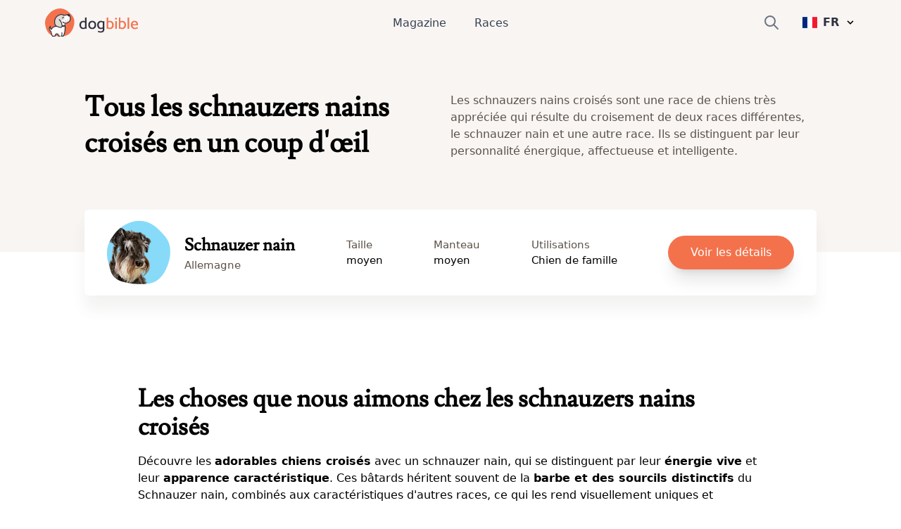

--- FILE ---
content_type: text/html; charset=utf-8
request_url: https://www.dogbible.com/fr/m/schnauzer-nain-mix
body_size: 26898
content:
<!doctype html>
<html data-n-head-ssr lang="fr" data-n-head="%7B%22lang%22:%7B%22ssr%22:%22fr%22%7D%7D">
  <head>
    <title>Aperçu des 7+ schnauzers nains croisés (y compris les photos) - dogbible</title><meta data-n-head="ssr" name="viewport" content="width=device-width,initial-scale=1"><meta data-n-head="ssr" data-hid="og:site_name" property="og:site_name" content="dogbible"><meta data-n-head="ssr" data-hid="apple-mobile-web-app-title" name="apple-mobile-web-app-title" content="dogbible"><meta data-n-head="ssr" data-hid="title" name="title" content="Aperçu des 7+ schnauzers nains croisés (y compris les photos)"><meta data-n-head="ssr" data-hid="description" name="description" content="Découvre une variété de schnauzers nains croisés avec des informations sur leur caractère, leur apparence et leur taille. Compare et informe-toi sur 7+ schnauzers nains croisés."><meta data-n-head="ssr" data-hid="keywords" name="keywords" content=""><meta data-n-head="ssr" data-hid="og:url" property="og:url" content="https://www.dogbible.com/fr/m/schnauzer-nain-mix"><meta data-n-head="ssr" data-hid="og:title" property="og:title" content="Aperçu des 7+ schnauzers nains croisés (y compris les photos)"><meta data-n-head="ssr" data-hid="og:image" property="og:image" content="https://www.dogbible.com/media/og/og_image.jpg"><meta data-n-head="ssr" data-hid="og:description" property="og:description" content="Découvre une variété de schnauzers nains croisés avec des informations sur leur caractère, leur apparence et leur taille. Compare et informe-toi sur 7+ schnauzers nains croisés."><meta data-n-head="ssr" data-hid="og:type" property="og:type" content="website"><meta data-n-head="ssr" data-hid="robots" name="robots" content="index,follow"><link data-n-head="ssr" rel="icon" type="image/x-icon" href="https://www.dogbible.com/media/favicon/favicon-96x96.png"><link data-n-head="ssr" rel="shortcut icon" href="https://www.dogbible.com/media/favicon/favicon-96x96.png"><link data-n-head="ssr" rel="alternate" type="application/rss+xml" title="RSS" href="https://www.dogbible.com/feed/fr/rss"><link data-n-head="ssr" rel="canonical" href="https://www.dogbible.com/fr/m/schnauzer-nain-mix"><link data-n-head="ssr" rel="alternate" href="https://www.dogbible.com/de/m/zwergschnauzer-mix" hreflang="de"><link data-n-head="ssr" rel="alternate" href="https://www.dogbible.com/en/m/miniature-schnauzer-mix" hreflang="x-default"><link data-n-head="ssr" rel="alternate" href="https://www.dogbible.com/en/m/miniature-schnauzer-mix" hreflang="en"><link data-n-head="ssr" rel="alternate" href="https://www.dogbible.com/es/m/mezcla-de-schnauzer-miniatura" hreflang="es"><link data-n-head="ssr" rel="alternate" href="https://www.dogbible.com/hu/m/miniatur-schnauzer-keverek" hreflang="hu"><link data-n-head="ssr" rel="alternate" href="https://www.dogbible.com/fr/m/schnauzer-nain-mix" hreflang="fr"><script data-n-head="ssr" data-hid="gtm-script">window._gtm_init||(window._gtm_init=1,function(t,e,n,o,a){t[n]=1==t[n]||"yes"==e[n]||1==e[n]||1==e.msDoNotTrack||t[o]&&t[o][a]&&t[o][a]()?1:0}(window,navigator,"doNotTrack","external","msTrackingProtectionEnabled"),function(o,a,i,r,g){o[g]={},o._gtm_inject=function(t){var e,n;o.doNotTrack||o[g][t]||(o[g][t]=1,o[r]=o[r]||[],o[r].push({"gtm.start":(new Date).getTime(),event:"gtm.js"}),e=a.getElementsByTagName(i)[0],(n=a.createElement(i)).defer=!0,n.src="https://www.googletagmanager.com/gtm.js?id="+t,e.parentNode.insertBefore(n,e))},o._gtm_inject("GTM-PK4HSFX")}(window,document,"script","dataLayer","_gtm_ids"))</script><script data-n-head="ssr" data-hid="nuxt-jsonld--727c5f24" type="application/ld+json">{"@context":"https://schema.org","@graph":[{"@type":"BreadcrumbList","itemListElement":[{"@type":"ListItem","position":1,"item":{"@id":"https://www.dogbible.com/fr/m/schnauzer-nain-mix","name":"Aperçu des 7+ schnauzers nains croisés (y compris les photos)"}}]},{"@type":"Article","publisher":{"@type":"Organization","name":"dogbible","url":"https://www.dogbible.com","logo":{"@type":"ImageObject","url":"https://www.dogbible.com/media/ci/dogbible_mobile.svg"}},"author":[{"@type":"Person","name":"Sissi Brandauer","image":{"@type":"ImageObject","url":"https://www.dogbible.com/i/fr/sissi-junk-et-loki.jpg","width":834,"height":834}},{"@type":"Person","name":"Victoria","image":{"@type":"ImageObject","url":"https://www.dogbible.com/i/fr/victoria-bloggerfoto.png","width":834,"height":834}}],"headline":"Schnauzer nain Mix","url":"https://www.dogbible.com/fr/m/schnauzer-nain-mix","datePublished":"2023-02-10T12:31:34+00:00","dateModified":"2024-04-25T09:32:40+00:00","description":"Découvre une variété de schnauzers nains croisés avec des informations sur leur caractère, leur apparence et leur taille. Compare et informe-toi sur 7+ schnauzers nains croisés.","mainEntityOfPage":{"@type":"WebPage","@id":"https://www.dogbible.com"}}]}</script><link rel="preload" href="/app/d914f81.js" as="script"><link rel="preload" href="/app/2bcaf0e.js" as="script"><link rel="preload" href="/app/55bb560.js" as="script"><link rel="preload" href="/app/d6e53fd.js" as="script"><link rel="preload" href="/app/18f2834.js" as="script"><link rel="preload" href="/app/eb3bf9c.js" as="script"><link rel="preload" href="/app/19349f6.js" as="script"><link rel="preload" href="/app/661a39d.js" as="script"><link rel="preload" href="/app/955a831.js" as="script"><link rel="preload" href="/app/2f317d8.js" as="script"><link rel="preload" href="/app/a5e5623.js" as="script"><style data-vue-ssr-id="b0f7095a:0 08fe4348:0 98fd4526:0 2ec07acc:0 43b0abde:0 d514a34c:0 4d256ab2:0 a0ab9ba0:0 23f5bacc:0 778f84af:0">/*! tailwindcss v3.2.4 | MIT License | https://tailwindcss.com*/*,::after,::before{box-sizing:border-box;border-width:0;border-style:solid;border-color:#e5e7eb}::after,::before{--tw-content:''}html{line-height:1.5;-webkit-text-size-adjust:100%;-moz-tab-size:4;-o-tab-size:4;tab-size:4;font-family:ui-sans-serif,system-ui,-apple-system,BlinkMacSystemFont,"Segoe UI",Roboto,"Helvetica Neue",Arial,"Noto Sans",sans-serif,"Apple Color Emoji","Segoe UI Emoji","Segoe UI Symbol","Noto Color Emoji";font-feature-settings:normal}body{margin:0;line-height:inherit}hr{height:0;color:inherit;border-top-width:1px}abbr:where([title]){-webkit-text-decoration:underline dotted;text-decoration:underline dotted}h1,h2,h3,h4,h5,h6{font-size:inherit;font-weight:inherit}a{color:inherit;text-decoration:inherit}b,strong{font-weight:bolder}code,kbd,pre,samp{font-family:ui-monospace,SFMono-Regular,Menlo,Monaco,Consolas,"Liberation Mono","Courier New",monospace;font-size:1em}small{font-size:80%}sub,sup{font-size:75%;line-height:0;position:relative;vertical-align:baseline}sub{bottom:-.25em}sup{top:-.5em}table{text-indent:0;border-color:inherit;border-collapse:collapse}button,input,optgroup,select,textarea{font-family:inherit;font-size:100%;font-weight:inherit;line-height:inherit;color:inherit;margin:0;padding:0}button,select{text-transform:none}[type=button],[type=reset],[type=submit],button{-webkit-appearance:button;background-color:transparent;background-image:none}:-moz-focusring{outline:auto}:-moz-ui-invalid{box-shadow:none}progress{vertical-align:baseline}::-webkit-inner-spin-button,::-webkit-outer-spin-button{height:auto}[type=search]{-webkit-appearance:textfield;outline-offset:-2px}::-webkit-search-decoration{-webkit-appearance:none}::-webkit-file-upload-button{-webkit-appearance:button;font:inherit}summary{display:list-item}blockquote,dd,dl,figure,h1,h2,h3,h4,h5,h6,hr,p,pre{margin:0}fieldset{margin:0;padding:0}legend{padding:0}menu,ol,ul{list-style:none;margin:0;padding:0}textarea{resize:vertical}input::-moz-placeholder,textarea::-moz-placeholder{opacity:1;color:#9ca3af}input::placeholder,textarea::placeholder{opacity:1;color:#9ca3af}[role=button],button{cursor:pointer}:disabled{cursor:default}audio,canvas,embed,iframe,img,object,svg,video{display:block;vertical-align:middle}img,video{max-width:100%;height:auto}[hidden]{display:none}*,::after,::before{--tw-border-spacing-x:0;--tw-border-spacing-y:0;--tw-translate-x:0;--tw-translate-y:0;--tw-rotate:0;--tw-skew-x:0;--tw-skew-y:0;--tw-scale-x:1;--tw-scale-y:1;--tw-scroll-snap-strictness:proximity;--tw-ring-offset-width:0px;--tw-ring-offset-color:#fff;--tw-ring-color:rgb(59 130 246 / 0.5);--tw-ring-offset-shadow:0 0 #0000;--tw-ring-shadow:0 0 #0000;--tw-shadow:0 0 #0000;--tw-shadow-colored:0 0 #0000}::backdrop{--tw-border-spacing-x:0;--tw-border-spacing-y:0;--tw-translate-x:0;--tw-translate-y:0;--tw-rotate:0;--tw-skew-x:0;--tw-skew-y:0;--tw-scale-x:1;--tw-scale-y:1;--tw-scroll-snap-strictness:proximity;--tw-ring-offset-width:0px;--tw-ring-offset-color:#fff;--tw-ring-color:rgb(59 130 246 / 0.5);--tw-ring-offset-shadow:0 0 #0000;--tw-ring-shadow:0 0 #0000;--tw-shadow:0 0 #0000;--tw-shadow-colored:0 0 #0000}.container{width:100%;padding-right:1rem;padding-left:1rem}@media (min-width:640px){.container{max-width:640px;padding-right:2rem;padding-left:2rem}}@media (min-width:768px){.container{max-width:768px}}@media (min-width:1024px){.container{max-width:1024px;padding-right:4rem;padding-left:4rem}}@media (min-width:1200px){.container{max-width:1200px;padding-right:5rem;padding-left:5rem}}@media (min-width:1536px){.container{max-width:1536px;padding-right:6rem;padding-left:6rem}}.sr-only{position:absolute;width:1px;height:1px;padding:0;margin:-1px;overflow:hidden;clip:rect(0,0,0,0);white-space:nowrap;border-width:0}.static{position:static}.fixed{position:fixed}.absolute{position:absolute}.relative{position:relative}.inset-x-0{left:0;right:0}.bottom-0{bottom:0}.left-0{left:0}.right-0{right:0}.top-1\/2{top:50%}.left-1\/2{left:50%}.top-0{top:0}.-right-4{right:-1rem}.top-2{top:.5rem}.top-\[60px\]{top:60px}.right-6{right:1.5rem}.left-\[4rem\]{left:4rem}.right-\[4rem\]{right:4rem}.top-\[21px\]{top:21px}.left-\[44\%\]{left:44%}.z-\[999\]{z-index:999}.z-10{z-index:10}.z-\[9999\]{z-index:9999}.z-\[50\]{z-index:50}.z-30{z-index:30}.z-20{z-index:20}.col-span-2{grid-column:span 2/span 2}.col-span-1{grid-column:span 1/span 1}.row-span-1{grid-row:span 1/span 1}.row-span-2{grid-row:span 2/span 2}.m-auto{margin:auto}.mx-auto{margin-left:auto;margin-right:auto}.-my-2{margin-top:-.5rem;margin-bottom:-.5rem}.my-10{margin-top:2.5rem;margin-bottom:2.5rem}.my-5{margin-top:1.25rem;margin-bottom:1.25rem}.my-4{margin-top:1rem;margin-bottom:1rem}.\!my-10{margin-top:2.5rem!important;margin-bottom:2.5rem!important}.mx-8{margin-left:2rem;margin-right:2rem}.my-12{margin-top:3rem;margin-bottom:3rem}.my-6{margin-top:1.5rem;margin-bottom:1.5rem}.mx-4{margin-left:1rem;margin-right:1rem}.my-1{margin-top:.25rem;margin-bottom:.25rem}.my-2{margin-top:.5rem;margin-bottom:.5rem}.-mx-4{margin-left:-1rem;margin-right:-1rem}.my-8{margin-top:2rem;margin-bottom:2rem}.mx-12{margin-left:3rem;margin-right:3rem}.\!my-20{margin-top:5rem!important;margin-bottom:5rem!important}.\!my-12{margin-top:3rem!important;margin-bottom:3rem!important}.ml-\[-1rem\]{margin-left:-1rem}.mr-2{margin-right:.5rem}.mb-4{margin-bottom:1rem}.mt-12{margin-top:3rem}.mt-4{margin-top:1rem}.mt-2{margin-top:.5rem}.-mr-2{margin-right:-.5rem}.mt-6{margin-top:1.5rem}.ml-4{margin-left:1rem}.mb-3{margin-bottom:.75rem}.mt-1{margin-top:.25rem}.mb-10{margin-bottom:2.5rem}.mr-3{margin-right:.75rem}.mt-3{margin-top:.75rem}.mt-10{margin-top:2.5rem}.-mr-4{margin-right:-1rem}.mr-4{margin-right:1rem}.mt-8{margin-top:2rem}.-ml-6{margin-left:-1.5rem}.mb-12{margin-bottom:3rem}.mr-0{margin-right:0}.-ml-2{margin-left:-.5rem}.mb-8{margin-bottom:2rem}.mb-24{margin-bottom:6rem}.-mt-16{margin-top:-4rem}.mr-8{margin-right:2rem}.mt-20{margin-top:5rem}.ml-2{margin-left:.5rem}.mt-9{margin-top:2.25rem}.ml-\[20px\]{margin-left:20px}.-ml-\[40px\]{margin-left:-40px}.mt-16{margin-top:4rem}.mt-0{margin-top:0}.ml-\[15px\]{margin-left:15px}.-ml-\[30px\]{margin-left:-30px}.-mt-20{margin-top:-5rem}.mt-28{margin-top:7rem}.ml-6{margin-left:1.5rem}.mb-1{margin-bottom:.25rem}.mr-1{margin-right:.25rem}.mb-6{margin-bottom:1.5rem}.mt-\[2px\]{margin-top:2px}.mb-5{margin-bottom:1.25rem}.mb-2{margin-bottom:.5rem}.mt-\[-60px\]{margin-top:-60px}.mt-32{margin-top:8rem}.-mt-8{margin-top:-2rem}.mt-5{margin-top:1.25rem}.\!mt-12{margin-top:3rem!important}.mt-\[50px\]{margin-top:50px}.block{display:block}.inline-block{display:inline-block}.flex{display:flex}.inline-flex{display:inline-flex}.table{display:table}.table-cell{display:table-cell}.grid{display:grid}.hidden{display:none}.aspect-square{aspect-ratio:1/1}.h-\[40px\]{height:40px}.h-\[100px\]{height:100px}.h-\[44px\]{height:44px}.h-16{height:4rem}.h-8{height:2rem}.h-6{height:1.5rem}.h-4{height:1rem}.h-12{height:3rem}.h-\[30px\]{height:30px}.h-\[50px\]{height:50px}.h-\[80px\]{height:80px}.h-\[4px\]{height:4px}.h-\[12px\]{height:12px}.h-\[35px\]{height:35px}.h-\[43px\]{height:43px}.h-\[51px\]{height:51px}.h-10{height:2.5rem}.h-5{height:1.25rem}.h-\[200px\]{height:200px}.h-20{height:5rem}.h-full{height:100%}.h-\[130px\]{height:130px}.h-32{height:8rem}.h-\[160px\]{height:160px}.h-\[170px\]{height:170px}.h-\[100\]{height:100}.h-\[300px\]{height:300px}.h-3{height:.75rem}.h-\[45px\]{height:45px}.h-\[180px\]{height:180px}.max-h-0{max-height:0}.max-h-\[100px\]{max-height:100px}.max-h-\[150px\]{max-height:150px}.max-h-\[400px\]{max-height:400px}.max-h-full{max-height:100%}.max-h-\[500px\]{max-height:500px}.max-h-96{max-height:24rem}.max-h-60{max-height:15rem}.min-h-\[80px\]{min-height:80px}.min-h-\[250px\]{min-height:250px}.min-h-\[300px\]{min-height:300px}.min-h-screen{min-height:100vh}.w-full{width:100%}.w-auto{width:auto}.w-6{width:1.5rem}.w-4{width:1rem}.w-16{width:4rem}.w-40{width:10rem}.w-\[30px\]{width:30px}.w-\[50px\]{width:50px}.w-\[80px\]{width:80px}.w-\[80\%\]{width:80%}.w-0{width:0}.w-\[12px\]{width:12px}.w-8{width:2rem}.w-10\/12{width:83.333333%}.w-5{width:1.25rem}.w-\[200px\]{width:200px}.w-\[120px\]{width:120px}.w-\[100px\]{width:100px}.w-32{width:8rem}.w-\[170px\]{width:170px}.w-\[100\]{width:100}.w-80{width:20rem}.w-20{width:5rem}.w-3{width:.75rem}.w-12{width:3rem}.w-\[45px\]{width:45px}.min-w-\[160px\]{min-width:160px}.min-w-\[20px\]{min-width:20px}.min-w-\[180vw\]{min-width:180vw}.min-w-full{min-width:100%}.min-w-\[120px\]{min-width:120px}.max-w-full{max-width:100%}.max-w-\[400px\]{max-width:400px}.flex-1{flex:1 1 0%}.flex-shrink-0{flex-shrink:0}.origin-top-right{transform-origin:top right}.-translate-y-1\/2{--tw-translate-y:-50%;transform:translate(var(--tw-translate-x),var(--tw-translate-y)) rotate(var(--tw-rotate)) skewX(var(--tw-skew-x)) skewY(var(--tw-skew-y)) scaleX(var(--tw-scale-x)) scaleY(var(--tw-scale-y))}.-translate-x-\[40\%\]{--tw-translate-x:-40%;transform:translate(var(--tw-translate-x),var(--tw-translate-y)) rotate(var(--tw-rotate)) skewX(var(--tw-skew-x)) skewY(var(--tw-skew-y)) scaleX(var(--tw-scale-x)) scaleY(var(--tw-scale-y))}.translate-x-6{--tw-translate-x:1.5rem;transform:translate(var(--tw-translate-x),var(--tw-translate-y)) rotate(var(--tw-rotate)) skewX(var(--tw-skew-x)) skewY(var(--tw-skew-y)) scaleX(var(--tw-scale-x)) scaleY(var(--tw-scale-y))}.transform{transform:translate(var(--tw-translate-x),var(--tw-translate-y)) rotate(var(--tw-rotate)) skewX(var(--tw-skew-x)) skewY(var(--tw-skew-y)) scaleX(var(--tw-scale-x)) scaleY(var(--tw-scale-y))}.cursor-pointer{cursor:pointer}.snap-x{scroll-snap-type:x var(--tw-scroll-snap-strictness)}.snap-mandatory{--tw-scroll-snap-strictness:mandatory}.snap-center{scroll-snap-align:center}.auto-cols-auto{grid-auto-columns:auto}.grid-cols-2{grid-template-columns:repeat(2,minmax(0,1fr))}.grid-cols-1{grid-template-columns:repeat(1,minmax(0,1fr))}.grid-cols-3{grid-template-columns:repeat(3,minmax(0,1fr))}.grid-rows-2{grid-template-rows:repeat(2,minmax(0,1fr))}.grid-rows-3{grid-template-rows:repeat(3,minmax(0,1fr))}.flex-col{flex-direction:column}.flex-wrap{flex-wrap:wrap}.items-start{align-items:flex-start}.items-end{align-items:flex-end}.items-center{align-items:center}.justify-start{justify-content:flex-start}.justify-end{justify-content:flex-end}.justify-center{justify-content:center}.justify-between{justify-content:space-between}.gap-8{gap:2rem}.gap-1{gap:.25rem}.gap-2{gap:.5rem}.gap-10{gap:2.5rem}.gap-4{gap:1rem}.gap-6{gap:1.5rem}.gap-3{gap:.75rem}.gap-y-8{row-gap:2rem}.space-y-4>:not([hidden])~:not([hidden]){--tw-space-y-reverse:0;margin-top:calc(1rem * calc(1 - var(--tw-space-y-reverse)));margin-bottom:calc(1rem * var(--tw-space-y-reverse))}.space-x-6>:not([hidden])~:not([hidden]){--tw-space-x-reverse:0;margin-right:calc(1.5rem * var(--tw-space-x-reverse));margin-left:calc(1.5rem * calc(1 - var(--tw-space-x-reverse)))}.space-x-10>:not([hidden])~:not([hidden]){--tw-space-x-reverse:0;margin-right:calc(2.5rem * var(--tw-space-x-reverse));margin-left:calc(2.5rem * calc(1 - var(--tw-space-x-reverse)))}.space-y-3>:not([hidden])~:not([hidden]){--tw-space-y-reverse:0;margin-top:calc(.75rem * calc(1 - var(--tw-space-y-reverse)));margin-bottom:calc(.75rem * var(--tw-space-y-reverse))}.self-start{align-self:flex-start}.self-center{align-self:center}.overflow-hidden{overflow:hidden}.overflow-scroll{overflow:scroll}.overflow-y-hidden{overflow-y:hidden}.overflow-x-scroll{overflow-x:scroll}.whitespace-nowrap{white-space:nowrap}.break-words{overflow-wrap:break-word}.rounded-\[4px\]{border-radius:4px}.rounded-full{border-radius:9999px}.rounded{border-radius:.25rem}.rounded-md{border-radius:.375rem}.rounded-xl{border-radius:.75rem}.rounded-\[20px\]{border-radius:20px}.rounded-\[12px\]{border-radius:12px}.rounded-lg{border-radius:.5rem}.rounded-2xl{border-radius:1rem}.border{border-width:1px}.border-2{border-width:2px}.border-\[10px\]{border-width:10px}.border-8{border-width:8px}.border-b{border-bottom-width:1px}.border-b-2{border-bottom-width:2px}.border-t{border-top-width:1px}.border-r{border-right-width:1px}.border-none{border-style:none}.border-\[\#7E6262\]{--tw-border-opacity:1;border-color:rgb(126 98 98 / var(--tw-border-opacity))}.border-gray-200{--tw-border-opacity:1;border-color:rgb(229 231 235 / var(--tw-border-opacity))}.border-primary{--tw-border-opacity:1;border-color:rgb(243 114 76 / var(--tw-border-opacity))}.border-black{--tw-border-opacity:1;border-color:rgb(0 0 0 / var(--tw-border-opacity))}.border-background{--tw-border-opacity:1;border-color:rgb(248 245 243 / var(--tw-border-opacity))}.border-brown-light{--tw-border-opacity:1;border-color:rgb(224 218 213 / var(--tw-border-opacity))}.border-light-gray{--tw-border-opacity:1;border-color:rgb(224 218 213 / var(--tw-border-opacity))}.border-gray-400{--tw-border-opacity:1;border-color:rgb(156 163 175 / var(--tw-border-opacity))}.border-white{--tw-border-opacity:1;border-color:rgb(255 255 255 / var(--tw-border-opacity))}.border-transparent{border-color:transparent}.bg-\[\#EFEBDE\]{--tw-bg-opacity:1;background-color:rgb(239 235 222 / var(--tw-bg-opacity))}.bg-\[\#604444\]{--tw-bg-opacity:1;background-color:rgb(96 68 68 / var(--tw-bg-opacity))}.bg-primary{--tw-bg-opacity:1;background-color:rgb(243 114 76 / var(--tw-bg-opacity))}.bg-white{--tw-bg-opacity:1;background-color:rgb(255 255 255 / var(--tw-bg-opacity))}.bg-transparent{background-color:transparent}.bg-background{--tw-bg-opacity:1;background-color:rgb(248 245 243 / var(--tw-bg-opacity))}.bg-black{--tw-bg-opacity:1;background-color:rgb(0 0 0 / var(--tw-bg-opacity))}.bg-gray-800{--tw-bg-opacity:1;background-color:rgb(31 41 55 / var(--tw-bg-opacity))}.bg-dark-blue{--tw-bg-opacity:1;background-color:rgb(48 49 61 / var(--tw-bg-opacity))}.bg-av-yellow{--tw-bg-opacity:1;background-color:rgb(253 187 94 / var(--tw-bg-opacity))}.bg-brown-light{--tw-bg-opacity:1;background-color:rgb(224 218 213 / var(--tw-bg-opacity))}.bg-gray-300{--tw-bg-opacity:1;background-color:rgb(209 213 219 / var(--tw-bg-opacity))}.bg-av-yellow-light{--tw-bg-opacity:1;background-color:rgb(255 243 139 / var(--tw-bg-opacity))}.bg-av-green{--tw-bg-opacity:1;background-color:rgb(116 235 197 / var(--tw-bg-opacity))}.bg-av-blue{--tw-bg-opacity:1;background-color:rgb(76 157 243 / var(--tw-bg-opacity))}.bg-av-blue-light{--tw-bg-opacity:1;background-color:rgb(136 218 249 / var(--tw-bg-opacity))}.bg-av-pink{--tw-bg-opacity:1;background-color:rgb(235 116 125 / var(--tw-bg-opacity))}.bg-av-indigo{--tw-bg-opacity:1;background-color:rgb(140 116 235 / var(--tw-bg-opacity))}.bg-gray-200{--tw-bg-opacity:1;background-color:rgb(229 231 235 / var(--tw-bg-opacity))}.bg-gray-400{--tw-bg-opacity:1;background-color:rgb(156 163 175 / var(--tw-bg-opacity))}.bg-opacity-95{--tw-bg-opacity:0.95}.bg-gradient-to-t{background-image:linear-gradient(to top,var(--tw-gradient-stops))}.from-black{--tw-gradient-from:#000;--tw-gradient-to:rgb(0 0 0 / 0);--tw-gradient-stops:var(--tw-gradient-from),var(--tw-gradient-to)}.bg-cover{background-size:cover}.bg-right{background-position:right}.bg-bottom{background-position:bottom}.bg-center{background-position:center}.bg-top{background-position:top}.bg-no-repeat{background-repeat:no-repeat}.fill-current{fill:currentColor}.object-contain{-o-object-fit:contain;object-fit:contain}.\!object-contain{-o-object-fit:contain!important;object-fit:contain!important}.object-cover{-o-object-fit:cover;object-fit:cover}.object-bottom{-o-object-position:bottom;object-position:bottom}.object-top{-o-object-position:top;object-position:top}.p-1{padding:.25rem}.p-2{padding:.5rem}.p-3{padding:.75rem}.p-8{padding:2rem}.p-6{padding:1.5rem}.p-10{padding:2.5rem}.p-4{padding:1rem}.py-2{padding-top:.5rem;padding-bottom:.5rem}.px-8{padding-left:2rem;padding-right:2rem}.px-3{padding-left:.75rem;padding-right:.75rem}.py-1{padding-top:.25rem;padding-bottom:.25rem}.px-4{padding-left:1rem;padding-right:1rem}.py-6{padding-top:1.5rem;padding-bottom:1.5rem}.py-3{padding-top:.75rem;padding-bottom:.75rem}.px-2{padding-left:.5rem;padding-right:.5rem}.px-5{padding-left:1.25rem;padding-right:1.25rem}.py-4{padding-top:1rem;padding-bottom:1rem}.py-12{padding-top:3rem;padding-bottom:3rem}.py-8{padding-top:2rem;padding-bottom:2rem}.px-6{padding-left:1.5rem;padding-right:1.5rem}.px-10{padding-left:2.5rem;padding-right:2.5rem}.px-12{padding-left:3rem;padding-right:3rem}.px-0{padding-left:0;padding-right:0}.py-20{padding-top:5rem;padding-bottom:5rem}.py-60{padding-top:15rem;padding-bottom:15rem}.py-10{padding-top:2.5rem;padding-bottom:2.5rem}.pb-1{padding-bottom:.25rem}.pb-4{padding-bottom:1rem}.pb-12{padding-bottom:3rem}.pt-8{padding-top:2rem}.pt-12{padding-top:3rem}.pr-8{padding-right:2rem}.pb-8{padding-bottom:2rem}.pb-5{padding-bottom:1.25rem}.pt-3{padding-top:.75rem}.pb-10{padding-bottom:2.5rem}.pt-0{padding-top:0}.\!pr-0{padding-right:0!important}.pr-4{padding-right:1rem}.pl-4{padding-left:1rem}.pt-2{padding-top:.5rem}.pl-12{padding-left:3rem}.pt-36{padding-top:9rem}.pb-24{padding-bottom:6rem}.pt-24{padding-top:6rem}.pt-20{padding-top:5rem}.pl-5{padding-left:1.25rem}.pl-0{padding-left:0}.pl-6{padding-left:1.5rem}.pr-16{padding-right:4rem}.pt-10{padding-top:2.5rem}.pr-0{padding-right:0}.pb-6{padding-bottom:1.5rem}.pb-20{padding-bottom:5rem}.pl-8{padding-left:2rem}.pt-1{padding-top:.25rem}.text-left{text-align:left}.text-center{text-align:center}.text-right{text-align:right}.font-\[Montserrat\]{font-family:Montserrat}.font-title{font-family:Lusitana,serif}.font-sans{font-family:ui-sans-serif,system-ui,-apple-system,BlinkMacSystemFont,"Segoe UI",Roboto,"Helvetica Neue",Arial,"Noto Sans",sans-serif,"Apple Color Emoji","Segoe UI Emoji","Segoe UI Symbol","Noto Color Emoji"}.text-\[16px\]{font-size:16px}.text-\[10px\]{font-size:10px}.text-xs{font-size:.75rem;line-height:1rem}.text-sm{font-size:.875rem;line-height:1.25rem}.text-3xl{font-size:1.875rem;line-height:2.25rem}.text-xl{font-size:1.25rem;line-height:1.75rem}.text-lg{font-size:1.125rem;line-height:1.75rem}.text-base{font-size:1rem;line-height:1.6875rem}.text-2xl{font-size:1.5rem;line-height:2rem}.text-h4{font-size:1.125rem;line-height:1.125rem}.text-15{font-size:15px}.text-h3{font-size:1.5rem;line-height:2.2rem}.text-4xl{font-size:2.25rem;line-height:2.5rem}.text-h2{font-size:2.1875rem;line-height:2.5rem}.text-5xl{font-size:3rem;line-height:1}.\!text-xs{font-size:.75rem!important;line-height:1rem!important}.text-20{font-size:20px}.text-h1{font-size:2.5rem;line-height:3.2425rem}.font-semibold{font-weight:600}.font-extrabold{font-weight:800}.font-medium{font-weight:500}.font-bold{font-weight:700}.font-light{font-weight:300}.font-normal{font-weight:400}.uppercase{text-transform:uppercase}.italic{font-style:italic}.leading-\[1rem\]{line-height:1rem}.leading-\[16px\]{line-height:16px}.\!leading-snug{line-height:1.375!important}.tracking-wider{letter-spacing:.05em}.text-\[\#7E6262\]{--tw-text-opacity:1;color:rgb(126 98 98 / var(--tw-text-opacity))}.text-\[\#604444\]{--tw-text-opacity:1;color:rgb(96 68 68 / var(--tw-text-opacity))}.text-white{--tw-text-opacity:1;color:rgb(255 255 255 / var(--tw-text-opacity))}.text-primary{--tw-text-opacity:1;color:rgb(243 114 76 / var(--tw-text-opacity))}.text-gray-400{--tw-text-opacity:1;color:rgb(156 163 175 / var(--tw-text-opacity))}.text-gray-500{--tw-text-opacity:1;color:rgb(107 114 128 / var(--tw-text-opacity))}.text-dark-blue{--tw-text-opacity:1;color:rgb(48 49 61 / var(--tw-text-opacity))}.text-black{--tw-text-opacity:1;color:rgb(0 0 0 / var(--tw-text-opacity))}.text-gray-700{--tw-text-opacity:1;color:rgb(55 65 81 / var(--tw-text-opacity))}.text-brown{--tw-text-opacity:1;color:rgb(92 82 73 / var(--tw-text-opacity))}.text-gray-600{--tw-text-opacity:1;color:rgb(75 85 99 / var(--tw-text-opacity))}.text-brown-light{--tw-text-opacity:1;color:rgb(224 218 213 / var(--tw-text-opacity))}.text-\[\#7f7266\]{--tw-text-opacity:1;color:rgb(127 114 102 / var(--tw-text-opacity))}.underline{text-decoration-line:underline}.opacity-80{opacity:.8}.opacity-70{opacity:.7}.opacity-100{opacity:1}.shadow-lg{--tw-shadow:0 10px 15px -3px rgb(0 0 0 / 0.1),0 4px 6px -4px rgb(0 0 0 / 0.1);--tw-shadow-colored:0 10px 15px -3px var(--tw-shadow-color),0 4px 6px -4px var(--tw-shadow-color);box-shadow:var(--tw-ring-offset-shadow,0 0 #0000),var(--tw-ring-shadow,0 0 #0000),var(--tw-shadow)}.shadow{--tw-shadow:0 1px 3px 0 rgb(0 0 0 / 0.1),0 1px 2px -1px rgb(0 0 0 / 0.1);--tw-shadow-colored:0 1px 3px 0 var(--tw-shadow-color),0 1px 2px -1px var(--tw-shadow-color);box-shadow:var(--tw-ring-offset-shadow,0 0 #0000),var(--tw-ring-shadow,0 0 #0000),var(--tw-shadow)}.shadow-md{--tw-shadow:0 4px 6px -1px rgb(0 0 0 / 0.1),0 2px 4px -2px rgb(0 0 0 / 0.1);--tw-shadow-colored:0 4px 6px -1px var(--tw-shadow-color),0 2px 4px -2px var(--tw-shadow-color);box-shadow:var(--tw-ring-offset-shadow,0 0 #0000),var(--tw-ring-shadow,0 0 #0000),var(--tw-shadow)}.shadow-xl{--tw-shadow:0 20px 25px -5px rgb(0 0 0 / 0.1),0 8px 10px -6px rgb(0 0 0 / 0.1);--tw-shadow-colored:0 20px 25px -5px var(--tw-shadow-color),0 8px 10px -6px var(--tw-shadow-color);box-shadow:var(--tw-ring-offset-shadow,0 0 #0000),var(--tw-ring-shadow,0 0 #0000),var(--tw-shadow)}.outline{outline-style:solid}.filter{filter:var(--tw-blur) var(--tw-brightness) var(--tw-contrast) var(--tw-grayscale) var(--tw-hue-rotate) var(--tw-invert) var(--tw-saturate) var(--tw-sepia) var(--tw-drop-shadow)}.transition{transition-property:color,background-color,border-color,text-decoration-color,fill,stroke,opacity,box-shadow,transform,filter,-webkit-backdrop-filter;transition-property:color,background-color,border-color,text-decoration-color,fill,stroke,opacity,box-shadow,transform,filter,backdrop-filter;transition-property:color,background-color,border-color,text-decoration-color,fill,stroke,opacity,box-shadow,transform,filter,backdrop-filter,-webkit-backdrop-filter;transition-timing-function:cubic-bezier(.4,0,.2,1);transition-duration:150ms}.transition-all{transition-property:all;transition-timing-function:cubic-bezier(.4,0,.2,1);transition-duration:150ms}.duration-300{transition-duration:.3s}.ease-in-out{transition-timing-function:cubic-bezier(.4,0,.2,1)}.scrollbar-hide{-ms-overflow-style:none;scrollbar-width:none}.scrollbar-hide::-webkit-scrollbar{display:none}.hover\:bg-gray-100:hover{--tw-bg-opacity:1;background-color:rgb(243 244 246 / var(--tw-bg-opacity))}.hover\:bg-background:hover{--tw-bg-opacity:1;background-color:rgb(248 245 243 / var(--tw-bg-opacity))}.hover\:bg-gray-50:hover{--tw-bg-opacity:1;background-color:rgb(249 250 251 / var(--tw-bg-opacity))}.hover\:text-primary:hover{--tw-text-opacity:1;color:rgb(243 114 76 / var(--tw-text-opacity))}.hover\:text-gray-500:hover{--tw-text-opacity:1;color:rgb(107 114 128 / var(--tw-text-opacity))}.hover\:brightness-90:hover{--tw-brightness:brightness(.9);filter:var(--tw-blur) var(--tw-brightness) var(--tw-contrast) var(--tw-grayscale) var(--tw-hue-rotate) var(--tw-invert) var(--tw-saturate) var(--tw-sepia) var(--tw-drop-shadow)}.focus\:outline-none:focus{outline:2px solid transparent;outline-offset:2px}.focus\:ring-2:focus{--tw-ring-offset-shadow:var(--tw-ring-inset) 0 0 0 var(--tw-ring-offset-width) var(--tw-ring-offset-color);--tw-ring-shadow:var(--tw-ring-inset) 0 0 0 calc(2px + var(--tw-ring-offset-width)) var(--tw-ring-color);box-shadow:var(--tw-ring-offset-shadow),var(--tw-ring-shadow),var(--tw-shadow,0 0 #0000)}.focus\:ring-0:focus{--tw-ring-offset-shadow:var(--tw-ring-inset) 0 0 0 var(--tw-ring-offset-width) var(--tw-ring-offset-color);--tw-ring-shadow:var(--tw-ring-inset) 0 0 0 calc(0px + var(--tw-ring-offset-width)) var(--tw-ring-color);box-shadow:var(--tw-ring-offset-shadow),var(--tw-ring-shadow),var(--tw-shadow,0 0 #0000)}.focus\:ring-1:focus{--tw-ring-offset-shadow:var(--tw-ring-inset) 0 0 0 var(--tw-ring-offset-width) var(--tw-ring-offset-color);--tw-ring-shadow:var(--tw-ring-inset) 0 0 0 calc(1px + var(--tw-ring-offset-width)) var(--tw-ring-color);box-shadow:var(--tw-ring-offset-shadow),var(--tw-ring-shadow),var(--tw-shadow,0 0 #0000)}.focus\:ring-inset:focus{--tw-ring-inset:inset}.focus\:ring-indigo-500:focus{--tw-ring-opacity:1;--tw-ring-color:rgb(99 102 241 / var(--tw-ring-opacity))}.focus\:ring-gray-500:focus{--tw-ring-opacity:1;--tw-ring-color:rgb(107 114 128 / var(--tw-ring-opacity))}.focus\:ring-offset-2:focus{--tw-ring-offset-width:2px}.disabled\:opacity-50:disabled{opacity:.5}.group:hover .group-hover\:block{display:block}@media (min-width:640px){.sm\:table-cell{display:table-cell}.sm\:table-row{display:table-row}.sm\:hidden{display:none}.sm\:h-10{height:2.5rem}.sm\:h-\[72px\]{height:72px}.sm\:grid-cols-1{grid-template-columns:repeat(1,minmax(0,1fr))}.sm\:gap-0{gap:0}.sm\:px-6{padding-left:1.5rem;padding-right:1.5rem}.sm\:py-0{padding-top:0;padding-bottom:0}.sm\:pl-12{padding-left:3rem}}@media (min-width:768px){.md\:container{width:100%;padding-right:1rem;padding-left:1rem}@media (min-width:640px){.md\:container{max-width:640px;padding-right:2rem;padding-left:2rem}}@media (min-width:768px){.md\:container{max-width:768px}}@media (min-width:1024px){.md\:container{max-width:1024px;padding-right:4rem;padding-left:4rem}}@media (min-width:1200px){.md\:container{max-width:1200px;padding-right:5rem;padding-left:5rem}}@media (min-width:1536px){.md\:container{max-width:1536px;padding-right:6rem;padding-left:6rem}}.md\:absolute{position:absolute}.md\:right-1\/2{right:50%}.md\:col-span-2{grid-column:span 2/span 2}.md\:col-span-1{grid-column:span 1/span 1}.md\:row-span-1{grid-row:span 1/span 1}.md\:row-span-4{grid-row:span 4/span 4}.md\:my-0{margin-top:0;margin-bottom:0}.md\:mx-0{margin-left:0;margin-right:0}.md\:mx-auto{margin-left:auto;margin-right:auto}.md\:mx-12{margin-left:3rem;margin-right:3rem}.md\:my-20{margin-top:5rem;margin-bottom:5rem}.md\:mx-16{margin-left:4rem;margin-right:4rem}.md\:ml-0{margin-left:0}.md\:mt-3{margin-top:.75rem}.md\:mt-4{margin-top:1rem}.md\:mb-8{margin-bottom:2rem}.md\:mr-0{margin-right:0}.md\:mr-4{margin-right:1rem}.md\:-ml-10{margin-left:-2.5rem}.md\:mt-0{margin-top:0}.md\:-mt-28{margin-top:-7rem}.md\:ml-12{margin-left:3rem}.md\:ml-8{margin-left:2rem}.md\:mb-0{margin-bottom:0}.md\:mr-5{margin-right:1.25rem}.md\:mb-12{margin-bottom:3rem}.md\:mt-16{margin-top:4rem}.md\:mt-20{margin-top:5rem}.md\:mt-12{margin-top:3rem}.md\:mt-8{margin-top:2rem}.md\:mt-28{margin-top:7rem}.md\:block{display:block}.md\:inline{display:inline}.md\:flex{display:flex}.md\:grid{display:grid}.md\:hidden{display:none}.md\:h-\[70px\]{height:70px}.md\:h-\[200px\]{height:200px}.md\:h-\[50px\]{height:50px}.md\:h-\[120px\]{height:120px}.md\:h-\[220px\]{height:220px}.md\:h-\[150px\]{height:150px}.md\:h-auto{height:auto}.md\:max-h-96{max-height:24rem}.md\:min-h-\[120px\]{min-height:120px}.md\:min-h-\[350px\]{min-height:350px}.md\:w-\[50px\]{width:50px}.md\:w-\[120px\]{width:120px}.md\:w-96{width:24rem}.md\:w-9\/12{width:75%}.md\:w-\[220px\]{width:220px}.md\:w-\[150px\]{width:150px}.md\:w-\[300px\]{width:300px}.md\:min-w-0{min-width:0}.md\:flex-1{flex:1 1 0%}.md\:grid-cols-2{grid-template-columns:repeat(2,minmax(0,1fr))}.md\:grid-cols-1{grid-template-columns:repeat(1,minmax(0,1fr))}.md\:grid-cols-3{grid-template-columns:repeat(3,minmax(0,1fr))}.md\:grid-cols-4{grid-template-columns:repeat(4,minmax(0,1fr))}.md\:grid-rows-4{grid-template-rows:repeat(4,minmax(0,1fr))}.md\:grid-rows-1{grid-template-rows:repeat(1,minmax(0,1fr))}.md\:flex-row{flex-direction:row}.md\:flex-wrap{flex-wrap:wrap}.md\:items-start{align-items:flex-start}.md\:justify-start{justify-content:flex-start}.md\:justify-end{justify-content:flex-end}.md\:justify-center{justify-content:center}.md\:gap-2{gap:.5rem}.md\:gap-4{gap:1rem}.md\:gap-8{gap:2rem}.md\:gap-6{gap:1.5rem}.md\:space-x-10>:not([hidden])~:not([hidden]){--tw-space-x-reverse:0;margin-right:calc(2.5rem * var(--tw-space-x-reverse));margin-left:calc(2.5rem * calc(1 - var(--tw-space-x-reverse)))}.md\:overflow-hidden{overflow:hidden}.md\:rounded-xl{border-radius:.75rem}.md\:bg-transparent{background-color:transparent}.md\:py-4{padding-top:1rem;padding-bottom:1rem}.md\:px-4{padding-left:1rem;padding-right:1rem}.md\:px-12{padding-left:3rem;padding-right:3rem}.md\:px-16{padding-left:4rem;padding-right:4rem}.md\:py-10{padding-top:2.5rem;padding-bottom:2.5rem}.md\:py-12{padding-top:3rem;padding-bottom:3rem}.md\:px-8{padding-left:2rem;padding-right:2rem}.md\:py-8{padding-top:2rem;padding-bottom:2rem}.md\:py-0{padding-top:0;padding-bottom:0}.md\:py-32{padding-top:8rem;padding-bottom:8rem}.md\:px-0{padding-left:0;padding-right:0}.md\:pr-4{padding-right:1rem}.md\:pr-0{padding-right:0}.md\:pl-12{padding-left:3rem}.md\:pb-32{padding-bottom:8rem}.md\:pb-24{padding-bottom:6rem}.md\:pt-32{padding-top:8rem}.md\:pt-0{padding-top:0}.md\:pb-10{padding-bottom:2.5rem}.md\:pb-12{padding-bottom:3rem}.md\:pl-4{padding-left:1rem}.md\:text-left{text-align:left}.md\:text-right{text-align:right}.md\:text-\[32px\]{font-size:32px}.md\:text-3xl{font-size:1.875rem;line-height:2.25rem}.md\:text-5xl{font-size:3rem;line-height:1}.md\:text-4xl{font-size:2.25rem;line-height:2.5rem}.md\:font-normal{font-weight:400}.md\:leading-\[2rem\]{line-height:2rem}.md\:shadow-none{--tw-shadow:0 0 #0000;--tw-shadow-colored:0 0 #0000;box-shadow:var(--tw-ring-offset-shadow,0 0 #0000),var(--tw-ring-shadow,0 0 #0000),var(--tw-shadow)}}@media (min-width:1024px){.lg\:container{width:100%;padding-right:1rem;padding-left:1rem}@media (min-width:640px){.lg\:container{max-width:640px;padding-right:2rem;padding-left:2rem}}@media (min-width:768px){.lg\:container{max-width:768px}}@media (min-width:1024px){.lg\:container{max-width:1024px;padding-right:4rem;padding-left:4rem}}@media (min-width:1200px){.lg\:container{max-width:1200px;padding-right:5rem;padding-left:5rem}}@media (min-width:1536px){.lg\:container{max-width:1536px;padding-right:6rem;padding-left:6rem}}.lg\:top-\[120px\]{top:120px}.lg\:right-1\/4{right:25%}.lg\:col-span-2{grid-column:span 2/span 2}.lg\:col-span-3{grid-column:span 3/span 3}.lg\:row-span-2{grid-row:span 2/span 2}.lg\:row-span-5{grid-row:span 5/span 5}.lg\:-mx-12{margin-left:-3rem;margin-right:-3rem}.lg\:mx-auto{margin-left:auto;margin-right:auto}.lg\:mx-28{margin-left:7rem;margin-right:7rem}.lg\:mt-4{margin-top:1rem}.lg\:mr-12{margin-right:3rem}.lg\:mt-0{margin-top:0}.lg\:mb-24{margin-bottom:6rem}.lg\:ml-24{margin-left:6rem}.lg\:mb-8{margin-bottom:2rem}.lg\:mt-8{margin-top:2rem}.lg\:block{display:block}.lg\:flex{display:flex}.lg\:table-cell{display:table-cell}.lg\:hidden{display:none}.lg\:h-\[330px\]{height:330px}.lg\:h-\[500px\]{height:500px}.lg\:h-\[380px\]{height:380px}.lg\:w-0{width:0}.lg\:w-\[330px\]{width:330px}.lg\:w-1\/2{width:50%}.lg\:min-w-\[150px\]{min-width:150px}.lg\:flex-1{flex:1 1 0%}.lg\:grid-cols-3{grid-template-columns:repeat(3,minmax(0,1fr))}.lg\:grid-cols-2{grid-template-columns:repeat(2,minmax(0,1fr))}.lg\:grid-rows-2{grid-template-rows:repeat(2,minmax(0,1fr))}.lg\:flex-row{flex-direction:row}.lg\:items-end{align-items:flex-end}.lg\:items-center{align-items:center}.lg\:justify-end{justify-content:flex-end}.lg\:justify-center{justify-content:center}.lg\:justify-between{justify-content:space-between}.lg\:gap-8{gap:2rem}.lg\:rounded-xl{border-radius:.75rem}.lg\:border-r{border-right-width:1px}.lg\:border-b{border-bottom-width:1px}.lg\:border-none{border-style:none}.lg\:bg-background{--tw-bg-opacity:1;background-color:rgb(248 245 243 / var(--tw-bg-opacity))}.lg\:bg-transparent{background-color:transparent}.lg\:bg-white{--tw-bg-opacity:1;background-color:rgb(255 255 255 / var(--tw-bg-opacity))}.lg\:p-12{padding:3rem}.lg\:px-8{padding-left:2rem;padding-right:2rem}.lg\:py-7{padding-top:1.75rem;padding-bottom:1.75rem}.lg\:px-28{padding-left:7rem;padding-right:7rem}.lg\:px-0{padding-left:0;padding-right:0}.lg\:py-8{padding-top:2rem;padding-bottom:2rem}.lg\:py-16{padding-top:4rem;padding-bottom:4rem}.lg\:pr-0{padding-right:0}.lg\:pb-16{padding-bottom:4rem}.lg\:pt-16{padding-top:4rem}.lg\:pl-24{padding-left:6rem}.lg\:pl-\[430px\]{padding-left:430px}.lg\:pl-10{padding-left:2.5rem}.lg\:pt-40{padding-top:10rem}.lg\:pt-24{padding-top:6rem}.lg\:pl-20{padding-left:5rem}.lg\:pt-0{padding-top:0}.lg\:pl-0{padding-left:0}.lg\:text-center{text-align:center}.lg\:text-right{text-align:right}}@media (min-width:1200px){.xl\:col-span-1{grid-column:span 1/span 1}.xl\:col-span-4{grid-column:span 4/span 4}.xl\:col-span-2{grid-column:span 2/span 2}.xl\:col-span-3{grid-column:span 3/span 3}.xl\:row-span-2{grid-row:span 2/span 2}.xl\:my-0{margin-top:0;margin-bottom:0}.xl\:mt-0{margin-top:0}.xl\:mt-4{margin-top:1rem}.xl\:table-cell{display:table-cell}.xl\:grid{display:grid}.xl\:w-auto{width:auto}.xl\:grid-cols-5{grid-template-columns:repeat(5,minmax(0,1fr))}.xl\:grid-cols-4{grid-template-columns:repeat(4,minmax(0,1fr))}.xl\:grid-cols-3{grid-template-columns:repeat(3,minmax(0,1fr))}.xl\:justify-center{justify-content:center}.xl\:gap-8{gap:2rem}.xl\:pb-60{padding-bottom:15rem}.xl\:pb-24{padding-bottom:6rem}.xl\:pl-52{padding-left:13rem}.xl\:text-center{text-align:center}}@media (min-width:1536px){.\32xl\:grid-cols-4{grid-template-columns:repeat(4,minmax(0,1fr))}}.flag-icon,.flag-icon-background{background-size:contain;background-position:50%;background-repeat:no-repeat}.flag-icon{position:relative;display:inline-block;width:1.33333333em;line-height:1em}.flag-icon:before{content:" "}.flag-icon.flag-icon-squared{width:1em}.flag-icon-at,.flag-icon-at.flag-icon-squared{background-image:url([data-uri])}.flag-icon-de,.flag-icon-de.flag-icon-squared{background-image:url([data-uri])}.flag-icon-gb,.flag-icon-gb.flag-icon-squared{background-image:url([data-uri])}.flag-icon-es,.flag-icon-es.flag-icon-squared{background-image:url(/app/img/es.388b95e.svg)}.flag-icon-fr,.flag-icon-fr.flag-icon-squared{background-image:url([data-uri])}.flag-icon-pt,.flag-icon-pt.flag-icon-squared{background-image:url(/app/img/pt.a7539ec.svg)}.flag-icon-nl,.flag-icon-nl.flag-icon-squared{background-image:url([data-uri])}.flag-icon-it,.flag-icon-it.flag-icon-squared{background-image:url([data-uri])}.flag-icon-eu,.flag-icon-eu.flag-icon-squared{background-image:url(/app/img/eu.bbba49a.svg)}.flag-icon-ch,.flag-icon-ch.flag-icon-squared{background-image:url([data-uri])}.flag-icon-hu,.flag-icon-hu.flag-icon-squared{background-image:url([data-uri])}.flag-icon-cs,.flag-icon-cs.flag-icon-squared{background-image:url([data-uri])}.flag-icon-pl,.flag-icon-pl.flag-icon-squared{background-image:url([data-uri])}body{-webkit-font-smoothing:antialiased}.bg-background-light{background-color:rgba(248,245,243,.55)!important}h1{font-family:Lusitana,serif;font-size:2.5rem;line-height:3.2425rem;font-weight:700}h2{font-family:Lusitana,serif;font-size:2.1875rem;line-height:2.5rem;font-weight:700}h3{font-size:1.5rem;line-height:2.2rem;font-weight:700}h4{font-size:1.125rem;line-height:1.125rem;font-weight:700}.content{word-break:break-word}.content h2,.content h3,.content h4{margin-top:2rem;margin-bottom:1rem;--tw-text-opacity:1;color:rgb(0 0 0 / var(--tw-text-opacity))}.content ul{margin-top:1rem;margin-bottom:1rem;margin-left:1.5rem;list-style-type:disc}.content ul li{margin-top:.75rem}.content ol{margin-top:1rem;margin-bottom:1rem;margin-left:1.5rem;list-style-type:decimal}.content ol li{margin-top:.75rem}.content a{--tw-text-opacity:1;color:rgb(243 114 76 / var(--tw-text-opacity));text-decoration-line:underline}.content p{margin-bottom:.5rem}.content .table-container{border-radius:10px;border:1px solid #e0dad5;overflow-x:scroll;margin:1.5rem 0;scrollbar-width:none;-ms-overflow-style:none}.content .table-container::-webkit-scrollbar{display:none}.content .table-container table th:last-child{border-right:none}.content .table-container table tr:last-child{border-bottom:none}.content .table-container table tr td:last-child{border-right:none}.content .table-container table{table-layout:fixed}@media(min-width:760px){.content .table-container table{table-layout:auto;width:100%}}.content .table-container table th{background:#f8f5f3;padding:25px 8px;color:#30313d;text-align:center;border-bottom:1px solid #e0dad5;border-right:1px solid #e0dad5}.content .table-container table tr{border-bottom:1px solid #e0dad5}.content .table-container table td{border-right:1px solid #e0dad5}@media(max-width:760px){.content .table-container table td{min-width:200px}}.content .table-container table td{padding:20px 8px;color:#5c5249;text-align:center}.video{height:20rem;width:100%}@media(min-width:640px){.grid-table li:nth-of-type(4n+3),.grid-table li:nth-of-type(4n+3)+*{background-color:#fff}.grid-table li:nth-of-type(4n+1),.grid-table li:nth-of-type(4n+1)+*{background-color:rgba(248,245,243,.55)}}@media(max-width:640px){.grid-table li{background-color:#fff}.grid-table li:nth-child(odd){background-color:rgba(248,245,243,.55)}}.blog-big h3:after{content:" ";font-size:10px;width:16%;height:10px;bottom:0;position:absolute;left:42%;border-bottom:1px solid #fff}.content-container{max-width:920px;margin:0 auto;padding-left:1rem;padding-right:1rem}.button{height:3rem}.button-square{height:2rem;width:2rem}.clip-svg{position:absolute;width:0;height:0}.clipped,.poligon{-webkit-clip-path:url(#clip-path);clip-path:url(#clip-path)}.poligon{--tw-bg-opacity:1;background-color:rgb(248 245 243 / var(--tw-bg-opacity));position:relative;width:240px;height:240px;box-sizing:border-box}.poligon picture{position:absolute;top:10px;left:10px}@media (min-width:768px){.poligon{width:230px;height:230px}.poligon picture{top:5px;left:5px}}.flower-title:after,.flower-title:before{content:"";position:absolute;height:53px;width:46px;background-repeat:no-repeat;background-size:contain;overflow:hidden;top:0}@media(max-width:360px){.flower-title:after,.flower-title:before{display:none}}.flower-title:before{left:-80px}@media(max-width:640px){.flower-title:before{left:-50px}}.flower-title:after{right:-80px}@media(max-width:640px){.flower-title:after{right:-50px}}.flower-title--black:before{background-image:url(/app/img/flower_black_l.278edf7.png)}.flower-title--black:after{background-image:url(/app/img/flower_black_r.8ac086b.png)}.flower-title--orange:before{background-image:url(/app/img/flower_orange_l.09c67b1.png)}.flower-title--orange:after{background-image:url(/app/img/flower_orange_r.3709aaf.png)}.sweet-modal{border-radius:.75rem!important}.sweet-modal .sweet-box-actions .sweet-action-close:hover{background:#f3724c!important;color:#fff}.scrollbar-hide::-webkit-scrollbar{display:none}.scrollbar-hide{-ms-overflow-style:none;scrollbar-width:none}button.bg-primary{box-shadow:0 5px 20px rgba(243,114,76,.5)}blockquote{background:#f8f5f3;border-radius:20px;padding:35px 100px;font-weight:700;position:relative;margin:1.5rem 0}blockquote:before{content:"";background-image:url("data:image/svg+xml;charset=utf-8,%3Csvg width='27' height='20' fill='none' xmlns='http://www.w3.org/2000/svg'%3E%3Cpath d='M.75 20v-5.753c0-1.673.322-3.398.965-5.174a23.026 23.026 0 012.549-5.019C5.319 2.458 6.477 1.107 7.738 0l5.174 3.012a30.686 30.686 0 00-2.394 4.98c-.669 1.776-1.004 3.861-1.004 6.255V20H.75zm13.127 0v-5.753c0-1.673.322-3.398.966-5.174a23.028 23.028 0 012.548-5.019C18.446 2.458 19.605 1.107 20.866 0l5.174 3.012a30.677 30.677 0 00-2.394 4.98c-.67 1.776-1.004 3.861-1.004 6.255V20h-8.765z' fill='%23E0DAD5'/%3E%3C/svg%3E");position:absolute;height:20px;background-repeat:no-repeat;width:35px;left:40px}@media(max-width:761px){blockquote:before{left:unset;top:18px}blockquote{padding:50px 10px 25px 25px}}@media only screen and (max-width:359px){.container,.content-container{padding-left:10px!important;padding-right:10px!important}footer a{word-break:break-word}.border-background{border:none!important}.border-background>.content{padding-left:0!important;padding-right:0!important}picture.h-\[170px\].w-\[170px\]{max-width:100%}}lite-youtube{background-color:#000;position:relative;display:block;contain:content;background-position:50%;background-size:cover;cursor:pointer;max-width:720px}lite-youtube:before{content:"";display:block;position:absolute;top:0;background-image:url([data-uri]);background-position:top;background-repeat:repeat-x;height:60px;padding-bottom:50px;width:100%;transition:all .2s cubic-bezier(0,0,.2,1)}lite-youtube:after{content:"";display:block;padding-bottom:56.25%}lite-youtube>iframe{width:100%;height:100%;position:absolute;top:0;left:0;border:0}lite-youtube>.lty-playbtn{width:68px;height:48px;position:absolute;cursor:pointer;transform:translate3d(-50%,-50%,0);top:50%;left:50%;z-index:1;background-color:transparent;background-image:url('data:image/svg+xml;utf8,<svg xmlns="http://www.w3.org/2000/svg" version="1.1" viewBox="0 0 68 48"><path fill="%23f00" fill-opacity="0.8" d="M66.52,7.74c-0.78-2.93-2.49-5.41-5.42-6.19C55.79,.13,34,0,34,0S12.21,.13,6.9,1.55 C3.97,2.33,2.27,4.81,1.48,7.74C0.06,13.05,0,24,0,24s0.06,10.95,1.48,16.26c0.78,2.93,2.49,5.41,5.42,6.19 C12.21,47.87,34,48,34,48s21.79-0.13,27.1-1.55c2.93-0.78,4.64-3.26,5.42-6.19C67.94,34.95,68,24,68,24S67.94,13.05,66.52,7.74z"></path><path d="M 45,24 27,14 27,34" fill="%23fff"></path></svg>');filter:grayscale(100%);transition:filter .1s cubic-bezier(0,0,.2,1);border:none}lite-youtube .lty-playbtn:focus,lite-youtube:hover>.lty-playbtn{filter:none}lite-youtube.lyt-activated{cursor:unset}lite-youtube.lyt-activated:before,lite-youtube.lyt-activated>.lty-playbtn{opacity:0;pointer-events:none}.lyt-visually-hidden{clip:rect(0 0 0 0);-webkit-clip-path:inset(50%);clip-path:inset(50%);height:1px;overflow:hidden;position:absolute;white-space:nowrap;width:1px}@font-face{font-family:Lusitana;font-style:normal;font-weight:400;font-display:swap;src:url(/app/fonts/Lusitana-400-latin1.e1a3cd6.woff2) format("woff2");unicode-range:u+00??,u+0131,u+0152-0153,u+02bb-02bc,u+02c6,u+02da,u+02dc,u+2000-206f,u+2074,u+20ac,u+2122,u+2191,u+2193,u+2212,u+2215,u+feff,u+fffd}.nuxt-progress{position:fixed;top:0;left:0;right:0;height:2px;width:0;opacity:1;transition:width .1s,opacity .4s;background-color:#ff570b;z-index:999999}.nuxt-progress.nuxt-progress-notransition{transition:none}.nuxt-progress-failed{background-color:red}.breed-card[data-v-4af1406d]{box-shadow:0 20px 20px rgba(92,82,73,.07)}.image-module img[data-v-4738b37a]{max-height:400px;-o-object-fit:contain;object-fit:contain}.breed-detail-table tr[data-v-9afb70c8]:nth-child(2n){background:#fcfaf9}.content a{--tw-text-opacity:1;color:rgb(243 114 76 / var(--tw-text-opacity));text-decoration-line:underline}.content a{--tw-text-opacity:1;color:rgb(243 114 76 / var(--tw-text-opacity));text-decoration-line:underline}</style><link rel="preload" href="/app/static/prod/fr/m/schnauzer-nain-mix/state.js" as="script"><link rel="preload" href="/app/static/prod/fr/m/schnauzer-nain-mix/payload.js" as="script">
  </head>
  <body>
    <noscript data-n-head="ssr" data-hid="gtm-noscript" data-pbody="true"><iframe src="https://www.googletagmanager.com/ns.html?id=GTM-PK4HSFX&" height="0" width="0" style="display:none;visibility:hidden" title="gtm"></iframe></noscript><div data-server-rendered="true" id="__nuxt"><!----><div id="__layout"><div><span class="bg-av-yellow bg-av-yellow-light bg-av-green bg-av-blue bg-av-blue-light bg-av-pink bg-av-indigo md:w-[300px]"></span> <svg height="0" width="0" class="svg"><clipPath id="clip-path" clipPathUnits="objectBoundingBox"><path d="M0,0.542 C0.003,0.591,0.014,0.644,0.031,0.696 C0.042,0.729,0.05,0.764,0.061,0.798 C0.07,0.822,0.08,0.844,0.095,0.863 C0.115,0.89,0.141,0.911,0.169,0.928 C0.208,0.951,0.253,0.965,0.297,0.972 C0.35,0.98,0.385,0.993,0.436,0.995 C0.473,0.996,0.51,0.998,0.547,0.998 C0.552,0.998,0.558,0.998,0.562,0.998 C0.576,0.998,0.593,0.998,0.607,0.997 C0.657,0.993,0.704,0.985,0.749,0.964 C0.778,0.95,0.807,0.93,0.835,0.903 C0.859,0.879,0.882,0.849,0.903,0.816 C0.923,0.783,0.941,0.747,0.955,0.709 C0.967,0.678,0.977,0.646,0.984,0.614 C0.996,0.561,1,0.507,0.998,0.456 C0.994,0.393,0.978,0.334,0.946,0.285 C0.925,0.252,0.89,0.213,0.863,0.184 C0.824,0.143,0.786,0.107,0.746,0.078 C0.686,0.035,0.622,0.007,0.547,0 C0.488,-0.006,0.431,0.002,0.371,0.024 C0.311,0.045,0.26,0.072,0.216,0.107 C0.167,0.146,0.124,0.195,0.083,0.257 C0.058,0.294,0.033,0.335,0.017,0.386 C0.003,0.43,-0.004,0.481,0,0.542"></path></clipPath></svg> <div class="fixed md:absolute bg-white z-[50] shadow-lg md:shadow-none left-0 right-0 top-0 md:bg-transparent"><div class="container mx-auto px-4 sm:px-6"><div class="flex justify-between items-center py-3 md:justify-start md:space-x-10"><div class="flex justify-start lg:w-0 lg:flex-1"><a href="/fr"><span class="sr-only">dogbible</span> <img alt="dogbible - une plateforme pour les personnes qui aiment les chiens" title="dogbible - une plateforme pour les personnes qui aiment les chiens" src="https://www.dogbible.com/media/ci/dogbible_mobile.svg" height="32" width="104" class="h-8 w-auto sm:h-10"></a></div> <div class="-mr-2 -my-2 md:hidden flex items-center"><div class="group inline-block relative"><button class="font-semibold py-2 rounded inline-flex items-center focus:outline-none"><span class="flag-icon flag-icon-fr"></span> <span class="text-dark-blue uppercase px-2">fr</span></button></div> <button type="button" aria-expanded="false" class="rounded-md p-2 inline-flex items-center justify-center text-gray-400 hover:text-gray-500 hover:bg-gray-100 focus:outline-none focus:ring-2 focus:ring-inset focus:ring-indigo-500 text-black"><span class="sr-only">Open menu</span> <svg xmlns="http://www.w3.org/2000/svg" fill="none" viewBox="0 0 24 24" stroke="currentColor" aria-hidden="true" class="h-6 w-6"><path stroke-linecap="round" stroke-linejoin="round" stroke-width="2" d="M4 6h16M4 12h16M4 18h16"></path></svg></button></div> <nav class="hidden md:flex space-x-10"><a href="/fr/magazine" aria-label="Magazine" class="text-base font-medium text-gray-700 hover:text-primary">
          Magazine
        </a><a href="/fr/races-chiens" aria-label="Races" class="text-base font-medium text-gray-700 hover:text-primary">
          Races
        </a></nav> <div class="hidden md:flex items-center justify-end md:flex-1 lg:w-0"><a href="/fr/recherche" class="whitespace-nowrap text-base font-medium text-gray-500 hover:text-primary pr-8"><svg xmlns="http://www.w3.org/2000/svg" fill="none" viewBox="0 0 24 24" stroke="currentColor" class="h-6 w-6"><path stroke-linecap="round" stroke-linejoin="round" stroke-width="2" d="M21 21l-6-6m2-5a7 7 0 11-14 0 7 7 0 0114 0z"></path></svg></a> <div class="group inline-block relative"><button class="font-semibold py-2 rounded inline-flex items-center focus:outline-none"><span class="flag-icon flag-icon-fr"></span> <span class="text-dark-blue uppercase px-2">fr</span> <svg xmlns="http://www.w3.org/2000/svg" viewBox="0 0 20 20" class="fill-current h-4 w-4"><path d="M9.293 12.95l.707.707L15.657 8l-1.414-1.414L10 10.828 5.757 6.586 4.343 8z"></path></svg></button> <ul class="absolute hidden bg-white group-hover:block shadow border-t-3 border-primary"><li class="hover:bg-background"><a href="https://www.dogbible.com/de/m/zwergschnauzer-mix" title="Deutsch" class="p-3 flex items-center"><img loading="lazy" src="/flags/de.svg" width="30" alt="Deutsch" class="flag-icon min-w-[20px]"> <span class="text-dark-blue font-medium px-2">Deutsch</span></a></li><li class="hover:bg-background"><a href="https://www.dogbible.com/en/m/miniature-schnauzer-mix" title="English" class="p-3 flex items-center"><img loading="lazy" src="/flags/gb.svg" width="30" alt="English" class="flag-icon min-w-[20px]"> <span class="text-dark-blue font-medium px-2">English</span></a></li><li class="hover:bg-background"><a href="https://www.dogbible.com/es/m/mezcla-de-schnauzer-miniatura" title="Español" class="p-3 flex items-center"><img loading="lazy" src="/flags/es.svg" width="30" alt="Español" class="flag-icon min-w-[20px]"> <span class="text-dark-blue font-medium px-2">Español</span></a></li><li class="hover:bg-background"><a href="https://www.dogbible.com/fr/m/schnauzer-nain-mix" title="Français" class="p-3 flex items-center"><img loading="lazy" src="/flags/fr.svg" width="30" alt="Français" class="flag-icon min-w-[20px]"> <span class="text-dark-blue font-medium px-2">Français</span></a></li><li class="hover:bg-background"><a href="https://www.dogbible.com/hu/m/miniatur-schnauzer-keverek" title="Magyar" class="p-3 flex items-center"><img loading="lazy" src="/flags/hu.svg" width="30" alt="Magyar" class="flag-icon min-w-[20px]"> <span class="text-dark-blue font-medium px-2">Magyar</span></a></li></ul></div></div></div></div> <div class="hidden z-30 fixed top-0 inset-x-0 transition transform origin-top-right shadow-lg md:shadow-none"><div class="bg-white pb-8"><div class="px-4 sm:px-6 pb-5 pt-3"><div class="flex items-center justify-between"><div><img alt="dogbible - une plateforme pour les personnes qui aiment les chiens" title="dogbible - une plateforme pour les personnes qui aiment les chiens" src="https://www.dogbible.com/media/ci/dogbible_mobile.svg" height="32" width="104" class="h-8 w-auto sm:h-10"></div> <div class="-mr-2"><button type="button" class="bg-white rounded-md p-2 inline-flex items-center justify-center text-gray-400 hover:text-gray-500 hover:bg-gray-100 focus:outline-none focus:ring-2 focus:ring-inset focus:ring-indigo-500"><span class="sr-only">Close menu</span> <svg xmlns="http://www.w3.org/2000/svg" fill="none" viewBox="0 0 24 24" stroke="currentColor" aria-hidden="true" class="h-6 w-6"><path stroke-linecap="round" stroke-linejoin="round" stroke-width="2" d="M6 18L18 6M6 6l12 12"></path></svg></button></div></div> <div class="mt-6"><nav class="grid gap-y-8 text-center"><div><!----> <div class="pt-2 w-12/12 md:w-96 relative text-gray-600"><input placeholder="essayez 'Labrador'" id="query" name="query" type="search" class="bg-white border rounded-full pl-12 w-full text-gray-400 h-12 px-5 rounded-full text-sm focus:outline-none"> <span class="absolute left-0 top-0 mt-6 ml-4 text-gray-400"><svg class="h-5 w-5" xmlns="http://www.w3.org/2000/svg" fill="none" viewBox="0 0 24 24" stroke="currentColor"><path stroke-linecap="round" stroke-linejoin="round" stroke-width="2" d="M21 21l-6-6m2-5a7 7 0 11-14 0 7 7 0 0114 0z"/></svg></span> <button class="absolute right-0 top-2 h-12 text-white bg-primary rounded-full px-8 shadow-xl">
      Recherche
    </button></div></div> <a href="/fr/magazine" aria-label="Magazine" class="text-2xl p-3 flex items-center font-bold text-gray-700 justify-center rounded-md hover:bg-gray-50">
              Magazine
            </a><a href="/fr/races-chiens" aria-label="Races" class="text-2xl p-3 flex items-center font-bold text-gray-700 justify-center rounded-md hover:bg-gray-50">
              Races
            </a></nav></div></div></div></div> <!----></div> <main><div class="mx-auto mb-8"><div class="page-content"><div container="true" class="pb-8 md:pb-12" data-v-4af1406d><div class="bg-background relative py-20 md:py-32 mb-10 md:mb-0" data-v-4af1406d><div class="container mx-auto" data-v-4af1406d><div class="flex flex-col md:flex-row items-center gap-8 text-center md:text-left" data-v-4af1406d><h1 class="flex-1 text-h1 font-title font-bold" data-v-4af1406d>Tous les schnauzers nains croisés en un coup d'œil</h1> <p class="flex-1 text-brown" data-v-4af1406d>Les schnauzers nains croisés sont une race de chiens très appréciée qui résulte du croisement de deux races différentes, le schnauzer nain et une autre race. Ils se distinguent par leur personnalité énergique, affectueuse et intelligente.</p></div></div></div> <div class="relative z-20 container mx-auto mt-[-60px]" data-v-4af1406d><div class="py-4 px-8 flex flex-col md:flex-row items-center justify-between breed-card bg-white rounded-md" data-v-4af1406d><div class="flex flex-col md:flex-row items-center justify-center mt-[-60px] md:mt-0" data-v-4af1406d><picture title="Description de la race du Schnauzer miniature exempté" class="md:mr-5 bg-av-yellow-light clipped" data-v-4af1406d><source type="image/webp" srcset="/_ipx/f_webp,q_80,fit_cover,s_90x90/dogbible/i/fr/schnauzer-nain-plaque-libre-description-de-la-race.png 90w" sizes="90px"> <img src="/_ipx/f_png,q_80,fit_cover,s_90x90/dogbible/i/fr/schnauzer-nain-plaque-libre-description-de-la-race.png" srcset="/_ipx/f_png,q_80,fit_cover,s_90x90/dogbible/i/fr/schnauzer-nain-plaque-libre-description-de-la-race.png 90w" sizes="90px" width="90" height="90" alt="Description de la race du Schnauzer nain" loading="lazy" class="object-contain" title="Description de la race du Schnauzer miniature exempté"></picture> <div class="flex flex-col text-center md:text-left" data-v-4af1406d><p class="text-h3 font-title leading-1 font-bold" data-v-4af1406d>Schnauzer nain</p> <p class="text-brown font-medium text-15" data-v-4af1406d>Allemagne</p></div></div> <div class="hidden lg:flex flex-col text-15" data-v-4af1406d><p class="text-brown" data-v-4af1406d>Taille</p> <p class="font-medium" data-v-4af1406d>moyen</p></div><div class="hidden lg:flex flex-col text-15" data-v-4af1406d><p class="text-brown" data-v-4af1406d>Manteau</p> <p class="font-medium" data-v-4af1406d>moyen</p></div><div class="hidden lg:flex flex-col text-15" data-v-4af1406d><p class="text-brown" data-v-4af1406d>Utilisations</p> <p class="font-medium" data-v-4af1406d>Chien de famille</p></div> <a href="/fr/races-chiens/schnauzer-nain" class="h-12 text-white bg-primary mt-6 md:mt-0 rounded-full px-8 shadow-xl flex items-center justify-center" data-v-4af1406d>
        Voir les détails
      </a></div></div></div><div container="true" class="py-8 md:py-12"><div><div class="content my-4 content-container pb-8 md:pb-12"><h2>Les choses que nous aimons chez les schnauzers nains croisés</h2><div data-message-author-role="assistant" data-message-id="180fd612-4939-4f1e-bc36-7d25087c0837" dir="auto"><p>Découvre les <strong>adorables chiens croisés</strong> avec un schnauzer nain, qui se distinguent par leur <strong>énergie vive</strong> et leur <strong>apparence caractéristique</strong>. Ces bâtards héritent souvent de la <strong>barbe et des sourcils distinctifs</strong> du Schnauzer nain, combinés aux caractéristiques d'autres races, ce qui les rend visuellement uniques et immédiatement reconnaissables.</p><p>Ces chiens sont connus pour leur <strong>intelligence et leur vigilance</strong>, ce qui en fait d'excellents compagnons et chiens de garde. Leur <strong>nature amicale et enjouée</strong> en fait des compagnons idéaux pour tous les âges. Ils s'entendent bien avec les enfants et les autres animaux domestiques, ce qui en fait un <strong>ajout affectueux</strong> pour chaque famille.</p><p>Les bâtards avec des gènes de schnauzer nain se distinguent non seulement par leur <strong>apparence attrayante</strong>, mais aussi par leur <strong>santé robuste</strong> et leur <strong>facilité à être entraînés</strong>. Ils ont besoin d'exercice régulier et de stimulation mentale pour rester actifs et satisfaits. Plonge dans le monde de ces adorables bâtards et découvre comment ils enrichissent ta vie avec <strong>énergie et joie</strong>.</p></div><div data-testid="conversation-turn-49"><div data-message-author-role="assistant" data-message-id="4a86a96d-8328-4f3f-951e-d65e4f5bcc83"><h2>3 schnauzers nains croisés qui sont tout simplement mignons.</h2></div></div><p>Dans l'aperçu suivant, nous te présentons plus de 10 schnauzers nains croisés, <strong>accompagnés de photos</strong> qui mettent en valeur les <strong>caractéristiques uniques</strong> et le charisme irrésistible de ces quadrupèdes tant convoités.</p></div><div class="image-module my-8 content-container content-container mx-auto py-4 md:py-4" data-v-4738b37a><h3 class="mb-6" data-v-4738b37a>
    Schnau-Tzu : Schnauzer nain & Shih-Tzu
  </h3> <div class="text-center flex flex-col items-center" data-v-4738b37a><picture title="Schnau-Tzu © Sandra Borauke" class="rounded-xl max-w-full max-h-full w-auto" data-v-4738b37a><source type="image/webp" srcset="/_ipx/f_webp,q_80,fit_outside,s_320x160/dogbible/i/de/schnau-tzu-c-sandra-borauke-2.jpg 320w, /_ipx/f_webp,q_80,fit_outside,s_640x320/dogbible/i/de/schnau-tzu-c-sandra-borauke-2.jpg 640w, /_ipx/f_webp,q_80,fit_outside,s_576x288/dogbible/i/de/schnau-tzu-c-sandra-borauke-2.jpg 576w, /_ipx/f_webp,q_80,fit_outside,s_704x352/dogbible/i/de/schnau-tzu-c-sandra-borauke-2.jpg 704w, /_ipx/f_webp,q_80,fit_outside,s_750x375/dogbible/i/de/schnau-tzu-c-sandra-borauke-2.jpg 750w" sizes="(max-width: 320px) 100vw, (max-width: 640px) 100vw, (max-width: 768px) 576px, (max-width: 1024px) 704px, 750px"> <img src="/_ipx/f_jpeg,q_80,fit_outside,s_750x375/dogbible/i/de/schnau-tzu-c-sandra-borauke-2.jpg" srcset="/_ipx/f_jpeg,q_80,fit_outside,s_320x160/dogbible/i/de/schnau-tzu-c-sandra-borauke-2.jpg 320w, /_ipx/f_jpeg,q_80,fit_outside,s_640x320/dogbible/i/de/schnau-tzu-c-sandra-borauke-2.jpg 640w, /_ipx/f_jpeg,q_80,fit_outside,s_576x288/dogbible/i/de/schnau-tzu-c-sandra-borauke-2.jpg 576w, /_ipx/f_jpeg,q_80,fit_outside,s_704x352/dogbible/i/de/schnau-tzu-c-sandra-borauke-2.jpg 704w, /_ipx/f_jpeg,q_80,fit_outside,s_750x375/dogbible/i/de/schnau-tzu-c-sandra-borauke-2.jpg 750w" sizes="(max-width: 320px) 100vw, (max-width: 640px) 100vw, (max-width: 768px) 576px, (max-width: 1024px) 704px, 750px" width="600" height="300" alt="Hund,Pflanze,Wasserhund,Fleischfresser,Hunderasse,Begleithund,Arbeitstier,Gras,Leber,Terrier," loading="lazy" class="object-cover rounded-xl max-w-full max-h-full w-auto" title="Schnau-Tzu © Sandra Borauke"></picture> <span class="text-sm text-gray-400 mt-1" data-v-4738b37a>
      Sandra Borauke
    </span></div></div><div class="content my-4 content-container py-4 md:py-4"><div data-message-author-role="assistant" data-message-id="8e7b6dca-389d-489a-8cae-58fb34afff42" dir="auto"><p>Le <strong>Schnau-Tzu</strong> combine les caractéristiques charmantes du schnauzer nain et du shih tzu, ce qui en fait un compagnon particulièrement <strong>attachant et adaptable</strong>. Tu seras impressionné par sa <strong>petite stature</strong> et son <strong>pelage</strong> souvent <strong>bouclé ou ondulé</strong>, qui peut se présenter dans une grande variété de couleurs. Ces bâtards sont connus pour leur <strong>nature amicale et enjouée</strong>, ce qui en fait des animaux de compagnie idéaux pour les familles ou les personnes seules.</p><p>Avec un Schnau-Tzu à tes côtés, tu auras un <strong>ami intelligent et attentif</strong>, facile à entraîner et toujours prêt à apprendre de nouveaux tours. Son <strong>tempérament vif</strong> assure le divertissement et l'activité dans la maison, tandis que sa <strong>petite taille</strong> le rend parfait pour la vie en appartement.</p><p>Ces chiens ont besoin de soins réguliers pour garder leur pelage beau et sain. Leur <strong>nature affectueuse</strong> en fait de merveilleux partenaires pour les câlins, et leur capacité à s'adapter rapidement à de nouveaux environnements et situations met en valeur leur <strong>grande flexibilité</strong>. Le Schnau-Tzu est une combinaison fascinante de style et de caractère qui enrichit ta vie de <strong>joie et de compagnie</strong>.</p></div></div><div container="true" class="my-8 content-container mx-auto py-4 md:py-4"><ul class="grid lg:grid-cols-2 grid-cols-1 gap-4"><li><a href="/fr/races-chiens/shih-tzu-schnauzer-nain-mix" class="p-3 border rounded-xl flex items-center bg-white"><div class="flex justify-center items-center"><picture title="Shih Tzu" class="ml-[15px] bg-av-yellow clipped"><source type="image/webp" srcset="/_ipx/f_webp,q_80,fit_cover,s_90x90/dogbible/i/fr/shih-tzu.png 90w" sizes="90px"> <img src="/_ipx/f_png,q_80,fit_cover,s_90x90/dogbible/i/fr/shih-tzu.png" srcset="/_ipx/f_png,q_80,fit_cover,s_90x90/dogbible/i/fr/shih-tzu.png 90w" sizes="90px" width="90" height="90" alt="Chien, Mammifère, Vertébré, Canidé, Race de chien, Shih tzu, Chien impérial chinois, Lionne, Chien de compagnie, Carnivore" loading="lazy" class="object-contain" title="Shih Tzu"></picture> <picture title="Description de la race du Schnauzer miniature exempté" class="-ml-[30px] bg-av-yellow clipped"><source type="image/webp" srcset="/_ipx/f_webp,q_80,fit_cover,s_90x90/dogbible/i/fr/schnauzer-nain-plaque-libre-description-de-la-race.png 90w" sizes="90px"> <img src="/_ipx/f_png,q_80,fit_cover,s_90x90/dogbible/i/fr/schnauzer-nain-plaque-libre-description-de-la-race.png" srcset="/_ipx/f_png,q_80,fit_cover,s_90x90/dogbible/i/fr/schnauzer-nain-plaque-libre-description-de-la-race.png 90w" sizes="90px" width="90" height="90" alt="Description de la race du Schnauzer nain" loading="lazy" class="object-contain" title="Description de la race du Schnauzer miniature exempté"></picture></div> <div class="ml-6"><span>
      Schnau-Tzu
    </span> <div class="flex items-center gap-1"><svg xmlns="http://www.w3.org/2000/svg" width="20" height="20" viewBox="0 0 20 20"><g fill="none" fill-rule="evenodd"><g fill="#7F7266" fill-rule="nonzero"><g><g><g><g><path d="M13.776 11.376c.234-.235.614-.235.848 0l1.6 1.6c.235.234.235.614 0 .848l-1.6 1.6c-.234.235-.614.235-.848 0-.235-.234-.235-.614 0-.848L14.35 14H6.2c-.331 0-.6-.269-.6-.6 0-.331.269-.6.6-.6h8.151l-.575-.576c-.235-.234-.235-.614 0-.848zm-8-6.4c.234-.235.614-.235.848 0 .235.234.235.614 0 .848L6.05 6.4H14.2c.331 0 .6.269.6.6 0 .331-.269.6-.6.6H6.049l.575.576c.235.234.235.614 0 .848-.234.235-.614.235-.848 0l-1.6-1.6c-.235-.234-.235-.614 0-.848z" transform="translate(-508.000000, -5206.000000) translate(0.000000, 4568.000000) translate(99.000000, 488.000000) translate(318.000000, 0.000000) translate(91.000000, 150.000000)"></path></g></g></g></g></g></g></svg> <span class="text-[#7f7266]">Race de chien hybride</span></div></div></a></li></ul> <!----> <!----></div><div class="image-module my-8 content-container content-container mx-auto py-4 md:py-4" data-v-4738b37a><h3 class="mb-6" data-v-4738b37a>
    Mini Schnoxie : schnauzer nain & teckel
  </h3> <div class="text-center flex flex-col items-center" data-v-4738b37a><picture title="Schnoxie am Boden" class="rounded-xl max-w-full max-h-full w-auto" data-v-4738b37a><source type="image/webp" srcset="/_ipx/f_webp,q_80,fit_outside,s_320x160/dogbible/i/de/schnoxie-am-boden.jpg 320w, /_ipx/f_webp,q_80,fit_outside,s_640x320/dogbible/i/de/schnoxie-am-boden.jpg 640w, /_ipx/f_webp,q_80,fit_outside,s_576x288/dogbible/i/de/schnoxie-am-boden.jpg 576w, /_ipx/f_webp,q_80,fit_outside,s_704x352/dogbible/i/de/schnoxie-am-boden.jpg 704w, /_ipx/f_webp,q_80,fit_outside,s_750x375/dogbible/i/de/schnoxie-am-boden.jpg 750w" sizes="(max-width: 320px) 100vw, (max-width: 640px) 100vw, (max-width: 768px) 576px, (max-width: 1024px) 704px, 750px"> <img src="/_ipx/f_jpeg,q_80,fit_outside,s_750x375/dogbible/i/de/schnoxie-am-boden.jpg" srcset="/_ipx/f_jpeg,q_80,fit_outside,s_320x160/dogbible/i/de/schnoxie-am-boden.jpg 320w, /_ipx/f_jpeg,q_80,fit_outside,s_640x320/dogbible/i/de/schnoxie-am-boden.jpg 640w, /_ipx/f_jpeg,q_80,fit_outside,s_576x288/dogbible/i/de/schnoxie-am-boden.jpg 576w, /_ipx/f_jpeg,q_80,fit_outside,s_704x352/dogbible/i/de/schnoxie-am-boden.jpg 704w, /_ipx/f_jpeg,q_80,fit_outside,s_750x375/dogbible/i/de/schnoxie-am-boden.jpg 750w" sizes="(max-width: 320px) 100vw, (max-width: 640px) 100vw, (max-width: 768px) 576px, (max-width: 1024px) 704px, 750px" width="600" height="300" alt="Hund,Fleischfresser,Hunderasse,Holz,Begleithund,Leber,Arbeitstier,Hartholz,Bodenbelag,Spielzeughund," loading="lazy" class="object-cover rounded-xl max-w-full max-h-full w-auto" title="Schnoxie am Boden"></picture> <span class="text-sm text-gray-400 mt-1" data-v-4738b37a>
      Angela Zimmermann
    </span></div></div><div class="content my-4 content-container py-4 md:py-4"><div data-message-author-role="assistant" data-message-id="015feccd-f3ef-4f1a-9c37-3d82ef962d9a" dir="auto"><p>Le <strong>Schnoxie miniature</strong> est un croisement fascinant qui combine la sagesse du Schnauzer nain et l'espièglerie du basset. Tu seras impressionné par sa <strong>stature petite mais robuste</strong> et son <strong>pelage filiforme</strong> caractéristique. Cette race est connue pour sa <strong>personnalité vive et courageuse</strong>, ce qui en fait un compagnon divertissant et engagé.</p><p>Avec un Schnoxie miniature à tes côtés, tu obtiens un <strong>ami attentif et protecteur</strong> qui aime participer à tes routines quotidiennes. Sa tendance à surveiller et à protéger sa famille montre son <strong>sens profond de la loyauté</strong>. Ces bâtards ne sont pas seulement intelligents, <strong>ils sont</strong> aussi <strong>très faciles à entraîner</strong>, ce qui fait de leur éducation une expérience gratifiante.</p><p>Cette race est idéale pour les personnes qui recherchent un <strong>chien actif et éveillé</strong>, capable de s'adapter à différents styles de vie. Ils ont besoin d'un exercice régulier pour rester en bonne santé, et leur nature enjouée en fait des compagnons de jeu idéaux pour les enfants. Le Schnoxie miniature est une combinaison parfaite de <strong>charme et de caractère</strong> qui apportera joie et énergie à ta maison.</p></div></div><div container="true" class="my-8 content-container mx-auto py-4 md:py-4"><ul class="grid lg:grid-cols-2 grid-cols-1 gap-4"><li><a href="/fr/races-chiens/teckel-melange-de-schnauzer-nain" class="p-3 border rounded-xl flex items-center bg-white"><div class="flex justify-center items-center"><picture title="Teckel à poil dur" class="ml-[15px] bg-av-green clipped"><source type="image/webp" srcset="/_ipx/f_webp,q_80,fit_cover,s_90x90/dogbible/i/fr/teckel-a-poil-dur.png 90w" sizes="90px"> <img src="/_ipx/f_png,q_80,fit_cover,s_90x90/dogbible/i/fr/teckel-a-poil-dur.png" srcset="/_ipx/f_png,q_80,fit_cover,s_90x90/dogbible/i/fr/teckel-a-poil-dur.png 90w" sizes="90px" width="90" height="90" alt="Chien, mammifère, vertébré, race de chien, Canidae, carnivore, chien de compagnie, chien de Styrie à poil dur, museau, groupe sportif, Teckel à poil dur" loading="lazy" class="object-contain" title="Teckel à poil dur"></picture> <picture title="Description de la race du Schnauzer miniature exempté" class="-ml-[30px] bg-av-yellow clipped"><source type="image/webp" srcset="/_ipx/f_webp,q_80,fit_cover,s_90x90/dogbible/i/fr/schnauzer-nain-plaque-libre-description-de-la-race.png 90w" sizes="90px"> <img src="/_ipx/f_png,q_80,fit_cover,s_90x90/dogbible/i/fr/schnauzer-nain-plaque-libre-description-de-la-race.png" srcset="/_ipx/f_png,q_80,fit_cover,s_90x90/dogbible/i/fr/schnauzer-nain-plaque-libre-description-de-la-race.png 90w" sizes="90px" width="90" height="90" alt="Description de la race du Schnauzer nain" loading="lazy" class="object-contain" title="Description de la race du Schnauzer miniature exempté"></picture></div> <div class="ml-6"><span>
      Miniature Schnoxie
    </span> <div class="flex items-center gap-1"><svg xmlns="http://www.w3.org/2000/svg" width="20" height="20" viewBox="0 0 20 20"><g fill="none" fill-rule="evenodd"><g fill="#7F7266" fill-rule="nonzero"><g><g><g><g><path d="M13.776 11.376c.234-.235.614-.235.848 0l1.6 1.6c.235.234.235.614 0 .848l-1.6 1.6c-.234.235-.614.235-.848 0-.235-.234-.235-.614 0-.848L14.35 14H6.2c-.331 0-.6-.269-.6-.6 0-.331.269-.6.6-.6h8.151l-.575-.576c-.235-.234-.235-.614 0-.848zm-8-6.4c.234-.235.614-.235.848 0 .235.234.235.614 0 .848L6.05 6.4H14.2c.331 0 .6.269.6.6 0 .331-.269.6-.6.6H6.049l.575.576c.235.234.235.614 0 .848-.234.235-.614.235-.848 0l-1.6-1.6c-.235-.234-.235-.614 0-.848z" transform="translate(-508.000000, -5206.000000) translate(0.000000, 4568.000000) translate(99.000000, 488.000000) translate(318.000000, 0.000000) translate(91.000000, 150.000000)"></path></g></g></g></g></g></g></svg> <span class="text-[#7f7266]">Race de chien hybride</span></div></div></a></li></ul> <!----> <!----></div><div class="image-module my-8 content-container content-container mx-auto py-4 md:py-4" data-v-4738b37a><h3 class="mb-6" data-v-4738b37a>
    Mini Jack Schnauzer : Schnauzer nain & Jack Russell Terrier
  </h3> <div class="text-center flex flex-col items-center" data-v-4738b37a><picture title="Mini Jack Schnauzer © Vera Schöttler" class="rounded-xl max-w-full max-h-full w-auto" data-v-4738b37a><source type="image/webp" srcset="/_ipx/f_webp,q_80,fit_outside,s_320x160/dogbible/i/de/mini-jack-schnauzer-c-vera-schottler-2.jpg 320w, /_ipx/f_webp,q_80,fit_outside,s_640x320/dogbible/i/de/mini-jack-schnauzer-c-vera-schottler-2.jpg 640w, /_ipx/f_webp,q_80,fit_outside,s_576x288/dogbible/i/de/mini-jack-schnauzer-c-vera-schottler-2.jpg 576w, /_ipx/f_webp,q_80,fit_outside,s_704x352/dogbible/i/de/mini-jack-schnauzer-c-vera-schottler-2.jpg 704w, /_ipx/f_webp,q_80,fit_outside,s_750x375/dogbible/i/de/mini-jack-schnauzer-c-vera-schottler-2.jpg 750w" sizes="(max-width: 320px) 100vw, (max-width: 640px) 100vw, (max-width: 768px) 576px, (max-width: 1024px) 704px, 750px"> <img src="/_ipx/f_jpeg,q_80,fit_outside,s_750x375/dogbible/i/de/mini-jack-schnauzer-c-vera-schottler-2.jpg" srcset="/_ipx/f_jpeg,q_80,fit_outside,s_320x160/dogbible/i/de/mini-jack-schnauzer-c-vera-schottler-2.jpg 320w, /_ipx/f_jpeg,q_80,fit_outside,s_640x320/dogbible/i/de/mini-jack-schnauzer-c-vera-schottler-2.jpg 640w, /_ipx/f_jpeg,q_80,fit_outside,s_576x288/dogbible/i/de/mini-jack-schnauzer-c-vera-schottler-2.jpg 576w, /_ipx/f_jpeg,q_80,fit_outside,s_704x352/dogbible/i/de/mini-jack-schnauzer-c-vera-schottler-2.jpg 704w, /_ipx/f_jpeg,q_80,fit_outside,s_750x375/dogbible/i/de/mini-jack-schnauzer-c-vera-schottler-2.jpg 750w" sizes="(max-width: 320px) 100vw, (max-width: 640px) 100vw, (max-width: 768px) 576px, (max-width: 1024px) 704px, 750px" width="600" height="300" alt="Hund,Hunderasse,Fleischfresser,Hundebedarf,Halsband,Begleithund,Wasserhund,Leber,Hundehalsband,Haustierbedarf," loading="lazy" class="object-cover rounded-xl max-w-full max-h-full w-auto" title="Mini Jack Schnauzer © Vera Schöttler"></picture> <span class="text-sm text-gray-400 mt-1" data-v-4738b37a>
      Vera Schöttler
    </span></div></div><div class="content my-4 content-container py-4 md:py-4"><div data-message-author-role="assistant" data-message-id="981e8cb6-49be-48c8-8848-1de5f85475b9" dir="auto"><p>Le <strong>mini Jack Schnauzer</strong> combine l'énergie du Jack Russell Terrier et la vigilance du Schnauzer nain, ce qui en fait un <strong>compagnon vif et intelligent</strong>. Tu seras impressionné par sa <strong>taille compacte</strong> et son pelage distinctif, qui présente souvent un mélange de la fourrure rugueuse du schnauzer et de la fourrure lisse du Jack Russell. Ce mélange le rend non seulement <strong>agréable à l'œil</strong>, mais aussi <strong>facile à entretenir</strong>.</p><p>Avec un mini Jack Schnauzer, tu obtiens un <strong>ami joueur et plein d'énergie</strong> qui aime être au centre de l'attention. Son <strong>instinct de protection très développé</strong> et sa <strong>grande intelligence</strong> en font un excellent gardien pour ta maison. Malgré sa petite taille, il a un <strong>grand cœur</strong> et une énergie infatigable, ce qui garantit qu'on ne s'ennuie jamais.</p><p>Idéal pour les personnes actives seules ou les familles qui recherchent un <strong>chien adaptable et divertissant</strong>, le Mini Jack Schnauzer s'adapte parfaitement à différentes circonstances de vie. Il a besoin d'un exercice régulier et d'une stimulation mentale pour rester satisfait et en bonne santé. Découvre comment le Mini Jack Schnauzer peut enrichir ta vie de <strong>joie et de vigilance</strong>.</p></div></div><div container="true" class="my-8 content-container mx-auto py-4 md:py-4"><ul class="grid lg:grid-cols-2 grid-cols-1 gap-4"><li><a href="/fr/races-chiens/jack-russell-terrier-melange-de-schnauzer-nain" class="p-3 border rounded-xl flex items-center bg-white"><div class="flex justify-center items-center"><picture title="Description de la race Jack Russell Terrier" class="ml-[15px] bg-av-yellow clipped"><source type="image/webp" srcset="/_ipx/f_webp,q_80,fit_cover,s_90x90/dogbible/i/fr/description-de-la-race-jack-russell-terrier.png 90w" sizes="90px"> <img src="/_ipx/f_png,q_80,fit_cover,s_90x90/dogbible/i/fr/description-de-la-race-jack-russell-terrier.png" srcset="/_ipx/f_png,q_80,fit_cover,s_90x90/dogbible/i/fr/description-de-la-race-jack-russell-terrier.png 90w" sizes="90px" width="90" height="90" alt="Description de la race Jack Russell Terrier" loading="lazy" class="object-contain" title="Description de la race Jack Russell Terrier"></picture> <picture title="Description de la race du Schnauzer miniature exempté" class="-ml-[30px] bg-av-yellow-light clipped"><source type="image/webp" srcset="/_ipx/f_webp,q_80,fit_cover,s_90x90/dogbible/i/fr/schnauzer-nain-plaque-libre-description-de-la-race.png 90w" sizes="90px"> <img src="/_ipx/f_png,q_80,fit_cover,s_90x90/dogbible/i/fr/schnauzer-nain-plaque-libre-description-de-la-race.png" srcset="/_ipx/f_png,q_80,fit_cover,s_90x90/dogbible/i/fr/schnauzer-nain-plaque-libre-description-de-la-race.png 90w" sizes="90px" width="90" height="90" alt="Description de la race du Schnauzer nain" loading="lazy" class="object-contain" title="Description de la race du Schnauzer miniature exempté"></picture></div> <div class="ml-6"><span>
      Mini Jack Schnauzer
    </span> <div class="flex items-center gap-1"><svg xmlns="http://www.w3.org/2000/svg" width="20" height="20" viewBox="0 0 20 20"><g fill="none" fill-rule="evenodd"><g fill="#7F7266" fill-rule="nonzero"><g><g><g><g><path d="M13.776 11.376c.234-.235.614-.235.848 0l1.6 1.6c.235.234.235.614 0 .848l-1.6 1.6c-.234.235-.614.235-.848 0-.235-.234-.235-.614 0-.848L14.35 14H6.2c-.331 0-.6-.269-.6-.6 0-.331.269-.6.6-.6h8.151l-.575-.576c-.235-.234-.235-.614 0-.848zm-8-6.4c.234-.235.614-.235.848 0 .235.234.235.614 0 .848L6.05 6.4H14.2c.331 0 .6.269.6.6 0 .331-.269.6-.6.6H6.049l.575.576c.235.234.235.614 0 .848-.234.235-.614.235-.848 0l-1.6-1.6c-.235-.234-.235-.614 0-.848z" transform="translate(-508.000000, -5206.000000) translate(0.000000, 4568.000000) translate(99.000000, 488.000000) translate(318.000000, 0.000000) translate(91.000000, 150.000000)"></path></g></g></g></g></g></g></svg> <span class="text-[#7f7266]">Race de chien hybride</span></div></div></a></li></ul> <!----> <!----></div><div class="content my-4 content-container py-4 md:py-4"><h2>D'autres adorables schnauzers nains croisés avec photos</h2><p>Lorsque les schnauzers nains sont croisés avec d'autres races, cela donne souvent des bâtards adorables <strong>qui prennent d'assaut le cœur des amoureux des chiens.</strong> Dans le tableau suivant, tu trouveras une<strong> sélection d'autres schnauzers mixtes nains super mignons</strong> pour te donner une idée de ces adorables quadrupèdes.</p></div><div container="true" class="mx-auto py-8 md:py-12"><!----> <div><table class="w-full" data-v-9afb70c8><thead data-v-9afb70c8><tr class="text-left hidden sm:table-row" data-v-9afb70c8><th class="sm:pl-12 lg:pl-24 text-base text-brown" data-v-9afb70c8>Nom</th> <th class="text-base text-brown" data-v-9afb70c8>Race</th> <th class="text-base text-brown" data-v-9afb70c8>Race</th> <th class="hidden lg:block text-base text-brown" data-v-9afb70c8>Images</th> <th class="hidden lg:block" data-v-9afb70c8></th></tr></thead> <tbody class="breed-detail-table" data-v-9afb70c8><tr class="text-left flex flex-col flex-wrap gap-2 sm:gap-0 sm:table-row py-3 sm:py-0" data-v-9afb70c8><td class="lg:pl-24 text-base text-dark-blue sm:h-[72px] px-4" data-v-9afb70c8><a href="/fr/races-chiens/schnauzer-nain-mix" class="flex items-center font-medium md:font-normal gap-4 hover:text-primary" data-v-9afb70c8>
        Pom-A-Nauze
      </a></td> <td class="text-base sm:table-cell text-dark-blue sm:h-[72px] px-4" data-v-9afb70c8><a href="/fr/races-chiens/schnauzer-nain" class="flex items-center font-medium md:font-normal gap-4 hover:text-primary cursor-pointer" data-v-9afb70c8><picture title="Description de la race du Schnauzer miniature exempté" class="flex-shrink-0 bg-av-yellow clipped h-[30px] w-[30px] md:h-[50px] md:w-[50px]" data-v-9afb70c8><source type="image/webp" srcset="/_ipx/f_webp,q_80,fit_cover,s_50x50/dogbible/i/fr/schnauzer-nain-plaque-libre-description-de-la-race.png 50w" sizes="50px"> <img src="/_ipx/f_png,q_80,fit_cover,s_50x50/dogbible/i/fr/schnauzer-nain-plaque-libre-description-de-la-race.png" srcset="/_ipx/f_png,q_80,fit_cover,s_50x50/dogbible/i/fr/schnauzer-nain-plaque-libre-description-de-la-race.png 50w" sizes="50px" width="50" height="50" alt="Description de la race du Schnauzer nain" loading="lazy" class="object-contain" title="Description de la race du Schnauzer miniature exempté"></picture>
        Schnauzer nain
      </a></td> <td class="text-base sm:table-cell text-dark-blue sm:h-[72px] px-4" data-v-9afb70c8><a href="/fr/races-chiens/spitz-nain" class="flex items-center font-medium md:font-normal gap-4 hover:text-primary cursor-pointer" data-v-9afb70c8><picture title="Description de la race du Spitz nain" class="flex-shrink-0 bg-av-yellow-light clipped h-[30px] w-[30px] md:h-[50px] md:w-[50px]" data-v-9afb70c8><source type="image/webp" srcset="/_ipx/f_webp,q_80,fit_cover,s_50x50/dogbible/i/fr/description-de-la-race-spitz-nain.png 50w" sizes="50px"> <img src="/_ipx/f_png,q_80,fit_cover,s_50x50/dogbible/i/fr/description-de-la-race-spitz-nain.png" srcset="/_ipx/f_png,q_80,fit_cover,s_50x50/dogbible/i/fr/description-de-la-race-spitz-nain.png 50w" sizes="50px" width="50" height="50" alt="Description de la race d'un spitz nain rouge, Poméranien" loading="lazy" class="object-contain" title="Description de la race du Spitz nain"></picture>
        Spitz Nain
      </a></td> <td class="text-base px-4 sm:hidden lg:table-cell hidden sm:table-cell" data-v-9afb70c8><!----></td> <td class="items-center text-base text-dark-blue sm:h-[72px] px-4 sm:hidden xl:table-cell" data-v-9afb70c8><a href="/fr/races-chiens/schnauzer-nain-mix" class="hover:text-primary font-medium md:font-normal flex items-center" data-v-9afb70c8><span class="mr-4 inline-block" data-v-9afb70c8>Afficher le profil</span> <svg width="7" height="12" viewBox="0 0 7 12" fill="none" xmlns="http://www.w3.org/2000/svg" data-v-9afb70c8><path d="M0.375163 10.9153C0.162717 11.1278 0.162717 11.4722 0.375163 11.6847C0.587608 11.8971 0.932049 11.8971 1.14449 11.6847L6.26449 6.56466C6.47694 6.35221 6.47694 6.00777 6.26449 5.79533L1.14449 0.675328C0.932049 0.462883 0.587608 0.462883 0.375163 0.675328C0.162717 0.887774 0.162717 1.23222 0.375163 1.44466L5.1105 6.17999L0.375163 10.9153Z" fill="#7F7266" data-v-9afb70c8></path></svg></a></td></tr><tr class="text-left flex flex-col flex-wrap gap-2 sm:gap-0 sm:table-row py-3 sm:py-0" data-v-9afb70c8><td class="lg:pl-24 text-base text-dark-blue sm:h-[72px] px-4" data-v-9afb70c8><a href="/fr/races-chiens/irish-soft-coated-wheaten-terrier-melange-de-schnauzers-nains" class="flex items-center font-medium md:font-normal gap-4 hover:text-primary" data-v-9afb70c8>
        Soft Coated Wheatzer
      </a></td> <td class="text-base sm:table-cell text-dark-blue sm:h-[72px] px-4" data-v-9afb70c8><a href="/fr/races-chiens/terrier-irlandais-a-poil-doux" class="flex items-center font-medium md:font-normal gap-4 hover:text-primary cursor-pointer" data-v-9afb70c8><picture title="Description de la race Irish Soft Coated Wheaten Terrier" class="flex-shrink-0 bg-av-yellow clipped h-[30px] w-[30px] md:h-[50px] md:w-[50px]" data-v-9afb70c8><source type="image/webp" srcset="/_ipx/f_webp,q_80,fit_cover,s_50x50/dogbible/i/fr/description-de-la-race-irish-soft-coated-wheaten-terrier.png 50w" sizes="50px"> <img src="/_ipx/f_png,q_80,fit_cover,s_50x50/dogbible/i/fr/description-de-la-race-irish-soft-coated-wheaten-terrier.png" srcset="/_ipx/f_png,q_80,fit_cover,s_50x50/dogbible/i/fr/description-de-la-race-irish-soft-coated-wheaten-terrier.png 50w" sizes="50px" width="50" height="50" alt="Description de la race Irish Soft Coated Wheaten Terrier" loading="lazy" class="object-contain" title="Description de la race Irish Soft Coated Wheaten Terrier"></picture>
        Terrier irlandais à poil doux
      </a></td> <td class="text-base sm:table-cell text-dark-blue sm:h-[72px] px-4" data-v-9afb70c8><a href="/fr/races-chiens/schnauzer-nain" class="flex items-center font-medium md:font-normal gap-4 hover:text-primary cursor-pointer" data-v-9afb70c8><picture title="Description de la race du Schnauzer miniature exempté" class="flex-shrink-0 bg-av-yellow clipped h-[30px] w-[30px] md:h-[50px] md:w-[50px]" data-v-9afb70c8><source type="image/webp" srcset="/_ipx/f_webp,q_80,fit_cover,s_50x50/dogbible/i/fr/schnauzer-nain-plaque-libre-description-de-la-race.png 50w" sizes="50px"> <img src="/_ipx/f_png,q_80,fit_cover,s_50x50/dogbible/i/fr/schnauzer-nain-plaque-libre-description-de-la-race.png" srcset="/_ipx/f_png,q_80,fit_cover,s_50x50/dogbible/i/fr/schnauzer-nain-plaque-libre-description-de-la-race.png 50w" sizes="50px" width="50" height="50" alt="Description de la race du Schnauzer nain" loading="lazy" class="object-contain" title="Description de la race du Schnauzer miniature exempté"></picture>
        Schnauzer nain
      </a></td> <td class="text-base px-4 sm:hidden lg:table-cell hidden sm:table-cell" data-v-9afb70c8><!----></td> <td class="items-center text-base text-dark-blue sm:h-[72px] px-4 sm:hidden xl:table-cell" data-v-9afb70c8><a href="/fr/races-chiens/irish-soft-coated-wheaten-terrier-melange-de-schnauzers-nains" class="hover:text-primary font-medium md:font-normal flex items-center" data-v-9afb70c8><span class="mr-4 inline-block" data-v-9afb70c8>Afficher le profil</span> <svg width="7" height="12" viewBox="0 0 7 12" fill="none" xmlns="http://www.w3.org/2000/svg" data-v-9afb70c8><path d="M0.375163 10.9153C0.162717 11.1278 0.162717 11.4722 0.375163 11.6847C0.587608 11.8971 0.932049 11.8971 1.14449 11.6847L6.26449 6.56466C6.47694 6.35221 6.47694 6.00777 6.26449 5.79533L1.14449 0.675328C0.932049 0.462883 0.587608 0.462883 0.375163 0.675328C0.162717 0.887774 0.162717 1.23222 0.375163 1.44466L5.1105 6.17999L0.375163 10.9153Z" fill="#7F7266" data-v-9afb70c8></path></svg></a></td></tr><tr class="text-left flex flex-col flex-wrap gap-2 sm:gap-0 sm:table-row py-3 sm:py-0" data-v-9afb70c8><td class="lg:pl-24 text-base text-dark-blue sm:h-[72px] px-4" data-v-9afb70c8><a href="/fr/races-chiens/schnauzer-nain-de-bologne-mix" class="flex items-center font-medium md:font-normal gap-4 hover:text-primary" data-v-9afb70c8>
        Mini Bolonauzer
      </a></td> <td class="text-base sm:table-cell text-dark-blue sm:h-[72px] px-4" data-v-9afb70c8><a href="/fr/races-chiens/bichon-bolognaise" class="flex items-center font-medium md:font-normal gap-4 hover:text-primary cursor-pointer" data-v-9afb70c8><picture title="Description de la race bolognaise" class="flex-shrink-0 bg-av-pink clipped h-[30px] w-[30px] md:h-[50px] md:w-[50px]" data-v-9afb70c8><source type="image/webp" srcset="/_ipx/f_webp,q_80,fit_cover,s_50x50/dogbible/i/fr/description-de-la-race-bolognaise.png 50w" sizes="50px"> <img src="/_ipx/f_png,q_80,fit_cover,s_50x50/dogbible/i/fr/description-de-la-race-bolognaise.png" srcset="/_ipx/f_png,q_80,fit_cover,s_50x50/dogbible/i/fr/description-de-la-race-bolognaise.png 50w" sizes="50px" width="50" height="50" alt="Description de la race du chien bolognais, petit chien blanc avec des taches noires, chien à poils raides devient boucles, chiot à poils raides, petit chien de race, chien de race calme" loading="lazy" class="object-contain" title="Description de la race bolognaise"></picture>
        Bichon Bolognais
      </a></td> <td class="text-base sm:table-cell text-dark-blue sm:h-[72px] px-4" data-v-9afb70c8><a href="/fr/races-chiens/schnauzer-nain" class="flex items-center font-medium md:font-normal gap-4 hover:text-primary cursor-pointer" data-v-9afb70c8><picture title="Description de la race du Schnauzer miniature exempté" class="flex-shrink-0 bg-av-yellow clipped h-[30px] w-[30px] md:h-[50px] md:w-[50px]" data-v-9afb70c8><source type="image/webp" srcset="/_ipx/f_webp,q_80,fit_cover,s_50x50/dogbible/i/fr/schnauzer-nain-plaque-libre-description-de-la-race.png 50w" sizes="50px"> <img src="/_ipx/f_png,q_80,fit_cover,s_50x50/dogbible/i/fr/schnauzer-nain-plaque-libre-description-de-la-race.png" srcset="/_ipx/f_png,q_80,fit_cover,s_50x50/dogbible/i/fr/schnauzer-nain-plaque-libre-description-de-la-race.png 50w" sizes="50px" width="50" height="50" alt="Description de la race du Schnauzer nain" loading="lazy" class="object-contain" title="Description de la race du Schnauzer miniature exempté"></picture>
        Schnauzer nain
      </a></td> <td class="text-base px-4 sm:hidden lg:table-cell hidden sm:table-cell" data-v-9afb70c8><!----></td> <td class="items-center text-base text-dark-blue sm:h-[72px] px-4 sm:hidden xl:table-cell" data-v-9afb70c8><a href="/fr/races-chiens/schnauzer-nain-de-bologne-mix" class="hover:text-primary font-medium md:font-normal flex items-center" data-v-9afb70c8><span class="mr-4 inline-block" data-v-9afb70c8>Afficher le profil</span> <svg width="7" height="12" viewBox="0 0 7 12" fill="none" xmlns="http://www.w3.org/2000/svg" data-v-9afb70c8><path d="M0.375163 10.9153C0.162717 11.1278 0.162717 11.4722 0.375163 11.6847C0.587608 11.8971 0.932049 11.8971 1.14449 11.6847L6.26449 6.56466C6.47694 6.35221 6.47694 6.00777 6.26449 5.79533L1.14449 0.675328C0.932049 0.462883 0.587608 0.462883 0.375163 0.675328C0.162717 0.887774 0.162717 1.23222 0.375163 1.44466L5.1105 6.17999L0.375163 10.9153Z" fill="#7F7266" data-v-9afb70c8></path></svg></a></td></tr><tr class="text-left flex flex-col flex-wrap gap-2 sm:gap-0 sm:table-row py-3 sm:py-0" data-v-9afb70c8><td class="lg:pl-24 text-base text-dark-blue sm:h-[72px] px-4" data-v-9afb70c8><a href="/fr/races-chiens/miniature-american-shepherd-melange-de-schnauzer-nain" class="flex items-center font-medium md:font-normal gap-4 hover:text-primary" data-v-9afb70c8>
        Miniature Shepherd américain et schnauzer nain mélange
      </a></td> <td class="text-base sm:table-cell text-dark-blue sm:h-[72px] px-4" data-v-9afb70c8><a href="/fr/races-chiens/berger-miniature-americain" class="flex items-center font-medium md:font-normal gap-4 hover:text-primary cursor-pointer" data-v-9afb70c8><picture title="Description de la race du berger australien américain miniature" class="flex-shrink-0 bg-av-pink clipped h-[30px] w-[30px] md:h-[50px] md:w-[50px]" data-v-9afb70c8><source type="image/webp" srcset="/_ipx/f_webp,q_80,fit_cover,s_50x50/dogbible/i/fr/description-de-la-race-du-berger-australien-americain-miniature.png 50w" sizes="50px"> <img src="/_ipx/f_png,q_80,fit_cover,s_50x50/dogbible/i/fr/description-de-la-race-du-berger-australien-americain-miniature.png" srcset="/_ipx/f_png,q_80,fit_cover,s_50x50/dogbible/i/fr/description-de-la-race-du-berger-australien-americain-miniature.png 50w" sizes="50px" width="50" height="50" alt="chien brun blanc, chien de race merle, chien de race merle, chien de race berger américain, mini aussie, berger australien miniature, berger australien petit, petit berger australien, chien de berger, chien de famille, berger américain miniature brun blanc, chien aux oreilles inclinées, oreilles triangulaires, poil long, belle race de chien, chien aux yeux bleus, race de chien tricolore" loading="lazy" class="object-contain" title="Description de la race du berger australien américain miniature"></picture>
        Berger américain miniature
      </a></td> <td class="text-base sm:table-cell text-dark-blue sm:h-[72px] px-4" data-v-9afb70c8><a href="/fr/races-chiens/schnauzer-nain" class="flex items-center font-medium md:font-normal gap-4 hover:text-primary cursor-pointer" data-v-9afb70c8><picture title="Description de la race du Schnauzer miniature exempté" class="flex-shrink-0 bg-av-blue clipped h-[30px] w-[30px] md:h-[50px] md:w-[50px]" data-v-9afb70c8><source type="image/webp" srcset="/_ipx/f_webp,q_80,fit_cover,s_50x50/dogbible/i/fr/schnauzer-nain-plaque-libre-description-de-la-race.png 50w" sizes="50px"> <img src="/_ipx/f_png,q_80,fit_cover,s_50x50/dogbible/i/fr/schnauzer-nain-plaque-libre-description-de-la-race.png" srcset="/_ipx/f_png,q_80,fit_cover,s_50x50/dogbible/i/fr/schnauzer-nain-plaque-libre-description-de-la-race.png 50w" sizes="50px" width="50" height="50" alt="Description de la race du Schnauzer nain" loading="lazy" class="object-contain" title="Description de la race du Schnauzer miniature exempté"></picture>
        Schnauzer nain
      </a></td> <td class="text-base px-4 sm:hidden lg:table-cell hidden sm:table-cell" data-v-9afb70c8><!----></td> <td class="items-center text-base text-dark-blue sm:h-[72px] px-4 sm:hidden xl:table-cell" data-v-9afb70c8><a href="/fr/races-chiens/miniature-american-shepherd-melange-de-schnauzer-nain" class="hover:text-primary font-medium md:font-normal flex items-center" data-v-9afb70c8><span class="mr-4 inline-block" data-v-9afb70c8>Afficher le profil</span> <svg width="7" height="12" viewBox="0 0 7 12" fill="none" xmlns="http://www.w3.org/2000/svg" data-v-9afb70c8><path d="M0.375163 10.9153C0.162717 11.1278 0.162717 11.4722 0.375163 11.6847C0.587608 11.8971 0.932049 11.8971 1.14449 11.6847L6.26449 6.56466C6.47694 6.35221 6.47694 6.00777 6.26449 5.79533L1.14449 0.675328C0.932049 0.462883 0.587608 0.462883 0.375163 0.675328C0.162717 0.887774 0.162717 1.23222 0.375163 1.44466L5.1105 6.17999L0.375163 10.9153Z" fill="#7F7266" data-v-9afb70c8></path></svg></a></td></tr><tr class="text-left flex flex-col flex-wrap gap-2 sm:gap-0 sm:table-row py-3 sm:py-0" data-v-9afb70c8><td class="lg:pl-24 text-base text-dark-blue sm:h-[72px] px-4" data-v-9afb70c8><a href="/fr/races-chiens/boston-terrier-mix-schnauzer-nain" class="flex items-center font-medium md:font-normal gap-4 hover:text-primary" data-v-9afb70c8>
        Miniboz
      </a></td> <td class="text-base sm:table-cell text-dark-blue sm:h-[72px] px-4" data-v-9afb70c8><a href="/fr/races-chiens/terrier-de-boston" class="flex items-center font-medium md:font-normal gap-4 hover:text-primary cursor-pointer" data-v-9afb70c8><picture title="Description de la race Boston Terrier" class="flex-shrink-0 bg-av-blue clipped h-[30px] w-[30px] md:h-[50px] md:w-[50px]" data-v-9afb70c8><source type="image/webp" srcset="/_ipx/f_webp,q_80,fit_cover,s_50x50/dogbible/i/fr/description-de-la-race-du-boston-terrier.png 50w" sizes="50px"> <img src="/_ipx/f_png,q_80,fit_cover,s_50x50/dogbible/i/fr/description-de-la-race-du-boston-terrier.png" srcset="/_ipx/f_png,q_80,fit_cover,s_50x50/dogbible/i/fr/description-de-la-race-du-boston-terrier.png 50w" sizes="50px" width="50" height="50" alt="Terrier de Boston" loading="lazy" class="object-contain" title="Description de la race Boston Terrier"></picture>
        Terrier de Boston
      </a></td> <td class="text-base sm:table-cell text-dark-blue sm:h-[72px] px-4" data-v-9afb70c8><a href="/fr/races-chiens/schnauzer-nain" class="flex items-center font-medium md:font-normal gap-4 hover:text-primary cursor-pointer" data-v-9afb70c8><picture title="Description de la race du Schnauzer miniature exempté" class="flex-shrink-0 bg-av-indigo clipped h-[30px] w-[30px] md:h-[50px] md:w-[50px]" data-v-9afb70c8><source type="image/webp" srcset="/_ipx/f_webp,q_80,fit_cover,s_50x50/dogbible/i/fr/schnauzer-nain-plaque-libre-description-de-la-race.png 50w" sizes="50px"> <img src="/_ipx/f_png,q_80,fit_cover,s_50x50/dogbible/i/fr/schnauzer-nain-plaque-libre-description-de-la-race.png" srcset="/_ipx/f_png,q_80,fit_cover,s_50x50/dogbible/i/fr/schnauzer-nain-plaque-libre-description-de-la-race.png 50w" sizes="50px" width="50" height="50" alt="Description de la race du Schnauzer nain" loading="lazy" class="object-contain" title="Description de la race du Schnauzer miniature exempté"></picture>
        Schnauzer nain
      </a></td> <td class="text-base px-4 sm:hidden lg:table-cell hidden sm:table-cell" data-v-9afb70c8><!----></td> <td class="items-center text-base text-dark-blue sm:h-[72px] px-4 sm:hidden xl:table-cell" data-v-9afb70c8><a href="/fr/races-chiens/boston-terrier-mix-schnauzer-nain" class="hover:text-primary font-medium md:font-normal flex items-center" data-v-9afb70c8><span class="mr-4 inline-block" data-v-9afb70c8>Afficher le profil</span> <svg width="7" height="12" viewBox="0 0 7 12" fill="none" xmlns="http://www.w3.org/2000/svg" data-v-9afb70c8><path d="M0.375163 10.9153C0.162717 11.1278 0.162717 11.4722 0.375163 11.6847C0.587608 11.8971 0.932049 11.8971 1.14449 11.6847L6.26449 6.56466C6.47694 6.35221 6.47694 6.00777 6.26449 5.79533L1.14449 0.675328C0.932049 0.462883 0.587608 0.462883 0.375163 0.675328C0.162717 0.887774 0.162717 1.23222 0.375163 1.44466L5.1105 6.17999L0.375163 10.9153Z" fill="#7F7266" data-v-9afb70c8></path></svg></a></td></tr><tr class="text-left flex flex-col flex-wrap gap-2 sm:gap-0 sm:table-row py-3 sm:py-0" data-v-9afb70c8><td class="lg:pl-24 text-base text-dark-blue sm:h-[72px] px-4" data-v-9afb70c8><a href="/fr/races-chiens/bichon-maltais-nain-schnauzer-mix" class="flex items-center font-medium md:font-normal gap-4 hover:text-primary" data-v-9afb70c8>
        Mauzer
      </a></td> <td class="text-base sm:table-cell text-dark-blue sm:h-[72px] px-4" data-v-9afb70c8><a href="/fr/races-chiens/malteser" class="flex items-center font-medium md:font-normal gap-4 hover:text-primary cursor-pointer" data-v-9afb70c8><picture title="Description de la race maltaise" class="flex-shrink-0 bg-av-pink clipped h-[30px] w-[30px] md:h-[50px] md:w-[50px]" data-v-9afb70c8><source type="image/webp" srcset="/_ipx/f_webp,q_80,fit_cover,s_50x50/dogbible/i/fr/description-de-la-race-maltaise.png 50w" sizes="50px"> <img src="/_ipx/f_png,q_80,fit_cover,s_50x50/dogbible/i/fr/description-de-la-race-maltaise.png" srcset="/_ipx/f_png,q_80,fit_cover,s_50x50/dogbible/i/fr/description-de-la-race-maltaise.png 50w" sizes="50px" width="50" height="50" alt="Description de la race du Bichon maltais, petit chien blanc au pelage légèrement frisé" loading="lazy" class="object-contain" title="Description de la race maltaise"></picture>
        Malteser
      </a></td> <td class="text-base sm:table-cell text-dark-blue sm:h-[72px] px-4" data-v-9afb70c8><a href="/fr/races-chiens/schnauzer-nain" class="flex items-center font-medium md:font-normal gap-4 hover:text-primary cursor-pointer" data-v-9afb70c8><picture title="Description de la race du Schnauzer miniature exempté" class="flex-shrink-0 bg-av-blue clipped h-[30px] w-[30px] md:h-[50px] md:w-[50px]" data-v-9afb70c8><source type="image/webp" srcset="/_ipx/f_webp,q_80,fit_cover,s_50x50/dogbible/i/fr/schnauzer-nain-plaque-libre-description-de-la-race.png 50w" sizes="50px"> <img src="/_ipx/f_png,q_80,fit_cover,s_50x50/dogbible/i/fr/schnauzer-nain-plaque-libre-description-de-la-race.png" srcset="/_ipx/f_png,q_80,fit_cover,s_50x50/dogbible/i/fr/schnauzer-nain-plaque-libre-description-de-la-race.png 50w" sizes="50px" width="50" height="50" alt="Description de la race du Schnauzer nain" loading="lazy" class="object-contain" title="Description de la race du Schnauzer miniature exempté"></picture>
        Schnauzer nain
      </a></td> <td class="text-base px-4 sm:hidden lg:table-cell hidden sm:table-cell" data-v-9afb70c8><!----></td> <td class="items-center text-base text-dark-blue sm:h-[72px] px-4 sm:hidden xl:table-cell" data-v-9afb70c8><a href="/fr/races-chiens/bichon-maltais-nain-schnauzer-mix" class="hover:text-primary font-medium md:font-normal flex items-center" data-v-9afb70c8><span class="mr-4 inline-block" data-v-9afb70c8>Afficher le profil</span> <svg width="7" height="12" viewBox="0 0 7 12" fill="none" xmlns="http://www.w3.org/2000/svg" data-v-9afb70c8><path d="M0.375163 10.9153C0.162717 11.1278 0.162717 11.4722 0.375163 11.6847C0.587608 11.8971 0.932049 11.8971 1.14449 11.6847L6.26449 6.56466C6.47694 6.35221 6.47694 6.00777 6.26449 5.79533L1.14449 0.675328C0.932049 0.462883 0.587608 0.462883 0.375163 0.675328C0.162717 0.887774 0.162717 1.23222 0.375163 1.44466L5.1105 6.17999L0.375163 10.9153Z" fill="#7F7266" data-v-9afb70c8></path></svg></a></td></tr><tr class="text-left flex flex-col flex-wrap gap-2 sm:gap-0 sm:table-row py-3 sm:py-0" data-v-9afb70c8><td class="lg:pl-24 text-base text-dark-blue sm:h-[72px] px-4" data-v-9afb70c8><a href="/fr/races-chiens/cairn-terrier-mix-schnauzer-nain" class="flex items-center font-medium md:font-normal gap-4 hover:text-primary" data-v-9afb70c8>
        Carnauzer
      </a></td> <td class="text-base sm:table-cell text-dark-blue sm:h-[72px] px-4" data-v-9afb70c8><a href="/fr/races-chiens/cairn-terrier" class="flex items-center font-medium md:font-normal gap-4 hover:text-primary cursor-pointer" data-v-9afb70c8><picture title="Profil du Cairn Terrier" class="flex-shrink-0 bg-av-yellow clipped h-[30px] w-[30px] md:h-[50px] md:w-[50px]" data-v-9afb70c8><source type="image/webp" srcset="/_ipx/f_webp,q_80,fit_cover,s_50x50/dogbible/i/fr/photo-de-profil-du-cairn-terrier.png 50w" sizes="50px"> <img src="/_ipx/f_png,q_80,fit_cover,s_50x50/dogbible/i/fr/photo-de-profil-du-cairn-terrier.png" srcset="/_ipx/f_png,q_80,fit_cover,s_50x50/dogbible/i/fr/photo-de-profil-du-cairn-terrier.png 50w" sizes="50px" width="50" height="50" alt="Profil du Cairn Terrier Image du chien" loading="lazy" class="object-contain" title="Profil du Cairn Terrier"></picture>
        Cairn Terrier
      </a></td> <td class="text-base sm:table-cell text-dark-blue sm:h-[72px] px-4" data-v-9afb70c8><a href="/fr/races-chiens/schnauzer-nain" class="flex items-center font-medium md:font-normal gap-4 hover:text-primary cursor-pointer" data-v-9afb70c8><picture title="Description de la race du Schnauzer miniature exempté" class="flex-shrink-0 bg-av-green clipped h-[30px] w-[30px] md:h-[50px] md:w-[50px]" data-v-9afb70c8><source type="image/webp" srcset="/_ipx/f_webp,q_80,fit_cover,s_50x50/dogbible/i/fr/schnauzer-nain-plaque-libre-description-de-la-race.png 50w" sizes="50px"> <img src="/_ipx/f_png,q_80,fit_cover,s_50x50/dogbible/i/fr/schnauzer-nain-plaque-libre-description-de-la-race.png" srcset="/_ipx/f_png,q_80,fit_cover,s_50x50/dogbible/i/fr/schnauzer-nain-plaque-libre-description-de-la-race.png 50w" sizes="50px" width="50" height="50" alt="Description de la race du Schnauzer nain" loading="lazy" class="object-contain" title="Description de la race du Schnauzer miniature exempté"></picture>
        Schnauzer nain
      </a></td> <td class="text-base px-4 sm:hidden lg:table-cell hidden sm:table-cell" data-v-9afb70c8><!----></td> <td class="items-center text-base text-dark-blue sm:h-[72px] px-4 sm:hidden xl:table-cell" data-v-9afb70c8><a href="/fr/races-chiens/cairn-terrier-mix-schnauzer-nain" class="hover:text-primary font-medium md:font-normal flex items-center" data-v-9afb70c8><span class="mr-4 inline-block" data-v-9afb70c8>Afficher le profil</span> <svg width="7" height="12" viewBox="0 0 7 12" fill="none" xmlns="http://www.w3.org/2000/svg" data-v-9afb70c8><path d="M0.375163 10.9153C0.162717 11.1278 0.162717 11.4722 0.375163 11.6847C0.587608 11.8971 0.932049 11.8971 1.14449 11.6847L6.26449 6.56466C6.47694 6.35221 6.47694 6.00777 6.26449 5.79533L1.14449 0.675328C0.932049 0.462883 0.587608 0.462883 0.375163 0.675328C0.162717 0.887774 0.162717 1.23222 0.375163 1.44466L5.1105 6.17999L0.375163 10.9153Z" fill="#7F7266" data-v-9afb70c8></path></svg></a></td></tr><tr class="text-left flex flex-col flex-wrap gap-2 sm:gap-0 sm:table-row py-3 sm:py-0" data-v-9afb70c8><td class="lg:pl-24 text-base text-dark-blue sm:h-[72px] px-4" data-v-9afb70c8><a href="/fr/races-chiens/pekinois-schnauzer-nain-mix" class="flex items-center font-medium md:font-normal gap-4 hover:text-primary" data-v-9afb70c8>
        Schnekingese
      </a></td> <td class="text-base sm:table-cell text-dark-blue sm:h-[72px] px-4" data-v-9afb70c8><a href="/fr/races-chiens/pekinesis" class="flex items-center font-medium md:font-normal gap-4 hover:text-primary cursor-pointer" data-v-9afb70c8><picture title="Photo de profil d'un chiot pékinois" class="flex-shrink-0 bg-av-blue-light clipped h-[30px] w-[30px] md:h-[50px] md:w-[50px]" data-v-9afb70c8><source type="image/webp" srcset="/_ipx/f_webp,q_80,fit_cover,s_50x50/dogbible/i/fr/pekingese-puppy-profile-picture.png 50w" sizes="50px"> <img src="/_ipx/f_png,q_80,fit_cover,s_50x50/dogbible/i/fr/pekingese-puppy-profile-picture.png" srcset="/_ipx/f_png,q_80,fit_cover,s_50x50/dogbible/i/fr/pekingese-puppy-profile-picture.png 50w" sizes="50px" width="50" height="50" alt="Description de la race pékinoise" loading="lazy" class="object-contain" title="Photo de profil d'un chiot pékinois"></picture>
        Pékinois
      </a></td> <td class="text-base sm:table-cell text-dark-blue sm:h-[72px] px-4" data-v-9afb70c8><a href="/fr/races-chiens/schnauzer-nain" class="flex items-center font-medium md:font-normal gap-4 hover:text-primary cursor-pointer" data-v-9afb70c8><picture title="Description de la race du Schnauzer miniature exempté" class="flex-shrink-0 bg-av-yellow-light clipped h-[30px] w-[30px] md:h-[50px] md:w-[50px]" data-v-9afb70c8><source type="image/webp" srcset="/_ipx/f_webp,q_80,fit_cover,s_50x50/dogbible/i/fr/schnauzer-nain-plaque-libre-description-de-la-race.png 50w" sizes="50px"> <img src="/_ipx/f_png,q_80,fit_cover,s_50x50/dogbible/i/fr/schnauzer-nain-plaque-libre-description-de-la-race.png" srcset="/_ipx/f_png,q_80,fit_cover,s_50x50/dogbible/i/fr/schnauzer-nain-plaque-libre-description-de-la-race.png 50w" sizes="50px" width="50" height="50" alt="Description de la race du Schnauzer nain" loading="lazy" class="object-contain" title="Description de la race du Schnauzer miniature exempté"></picture>
        Schnauzer nain
      </a></td> <td class="text-base px-4 sm:hidden lg:table-cell hidden sm:table-cell" data-v-9afb70c8><!----></td> <td class="items-center text-base text-dark-blue sm:h-[72px] px-4 sm:hidden xl:table-cell" data-v-9afb70c8><a href="/fr/races-chiens/pekinois-schnauzer-nain-mix" class="hover:text-primary font-medium md:font-normal flex items-center" data-v-9afb70c8><span class="mr-4 inline-block" data-v-9afb70c8>Afficher le profil</span> <svg width="7" height="12" viewBox="0 0 7 12" fill="none" xmlns="http://www.w3.org/2000/svg" data-v-9afb70c8><path d="M0.375163 10.9153C0.162717 11.1278 0.162717 11.4722 0.375163 11.6847C0.587608 11.8971 0.932049 11.8971 1.14449 11.6847L6.26449 6.56466C6.47694 6.35221 6.47694 6.00777 6.26449 5.79533L1.14449 0.675328C0.932049 0.462883 0.587608 0.462883 0.375163 0.675328C0.162717 0.887774 0.162717 1.23222 0.375163 1.44466L5.1105 6.17999L0.375163 10.9153Z" fill="#7F7266" data-v-9afb70c8></path></svg></a></td></tr><tr class="text-left flex flex-col flex-wrap gap-2 sm:gap-0 sm:table-row py-3 sm:py-0" data-v-9afb70c8><td class="lg:pl-24 text-base text-dark-blue sm:h-[72px] px-4" data-v-9afb70c8><a href="/fr/races-chiens/kerry-blue-terrier-mix-schnauzer-nain" class="flex items-center font-medium md:font-normal gap-4 hover:text-primary" data-v-9afb70c8>
        Kerrblushcnauz
      </a></td> <td class="text-base sm:table-cell text-dark-blue sm:h-[72px] px-4" data-v-9afb70c8><a href="/fr/races-chiens/terrier-kerry-blue" class="flex items-center font-medium md:font-normal gap-4 hover:text-primary cursor-pointer" data-v-9afb70c8><picture title="Rires du Kerry Blue Terrier" class="flex-shrink-0 bg-av-blue-light clipped h-[30px] w-[30px] md:h-[50px] md:w-[50px]" data-v-9afb70c8><source type="image/webp" srcset="/_ipx/f_webp,q_80,fit_cover,s_50x50/dogbible/i/fr/kerry-blue-terrier-lacht.png 50w" sizes="50px"> <img src="/_ipx/f_png,q_80,fit_cover,s_50x50/dogbible/i/fr/kerry-blue-terrier-lacht.png" srcset="/_ipx/f_png,q_80,fit_cover,s_50x50/dogbible/i/fr/kerry-blue-terrier-lacht.png 50w" sizes="50px" width="50" height="50" alt="Kerry Blue Terrier, chien noir dans un pré, chien à queue courte, chien bouclé, chien ressemblant à un Schnauzer, chien de race bleue, chien irlandais, chien d'Irlande, chien à queue bouclée et beaucoup de poils sur le visage" loading="lazy" class="object-contain" title="Rires du Kerry Blue Terrier"></picture>
        Terrier Kerry Blue
      </a></td> <td class="text-base sm:table-cell text-dark-blue sm:h-[72px] px-4" data-v-9afb70c8><a href="/fr/races-chiens/schnauzer-nain" class="flex items-center font-medium md:font-normal gap-4 hover:text-primary cursor-pointer" data-v-9afb70c8><picture title="Description de la race du Schnauzer miniature exempté" class="flex-shrink-0 bg-av-green clipped h-[30px] w-[30px] md:h-[50px] md:w-[50px]" data-v-9afb70c8><source type="image/webp" srcset="/_ipx/f_webp,q_80,fit_cover,s_50x50/dogbible/i/fr/schnauzer-nain-plaque-libre-description-de-la-race.png 50w" sizes="50px"> <img src="/_ipx/f_png,q_80,fit_cover,s_50x50/dogbible/i/fr/schnauzer-nain-plaque-libre-description-de-la-race.png" srcset="/_ipx/f_png,q_80,fit_cover,s_50x50/dogbible/i/fr/schnauzer-nain-plaque-libre-description-de-la-race.png 50w" sizes="50px" width="50" height="50" alt="Description de la race du Schnauzer nain" loading="lazy" class="object-contain" title="Description de la race du Schnauzer miniature exempté"></picture>
        Schnauzer nain
      </a></td> <td class="text-base px-4 sm:hidden lg:table-cell hidden sm:table-cell" data-v-9afb70c8><!----></td> <td class="items-center text-base text-dark-blue sm:h-[72px] px-4 sm:hidden xl:table-cell" data-v-9afb70c8><a href="/fr/races-chiens/kerry-blue-terrier-mix-schnauzer-nain" class="hover:text-primary font-medium md:font-normal flex items-center" data-v-9afb70c8><span class="mr-4 inline-block" data-v-9afb70c8>Afficher le profil</span> <svg width="7" height="12" viewBox="0 0 7 12" fill="none" xmlns="http://www.w3.org/2000/svg" data-v-9afb70c8><path d="M0.375163 10.9153C0.162717 11.1278 0.162717 11.4722 0.375163 11.6847C0.587608 11.8971 0.932049 11.8971 1.14449 11.6847L6.26449 6.56466C6.47694 6.35221 6.47694 6.00777 6.26449 5.79533L1.14449 0.675328C0.932049 0.462883 0.587608 0.462883 0.375163 0.675328C0.162717 0.887774 0.162717 1.23222 0.375163 1.44466L5.1105 6.17999L0.375163 10.9153Z" fill="#7F7266" data-v-9afb70c8></path></svg></a></td></tr><tr class="text-left flex flex-col flex-wrap gap-2 sm:gap-0 sm:table-row py-3 sm:py-0" data-v-9afb70c8><td class="lg:pl-24 text-base text-dark-blue sm:h-[72px] px-4" data-v-9afb70c8><a href="/fr/races-chiens/berger-australien-melange-de-schnauzer-nain" class="flex items-center font-medium md:font-normal gap-4 hover:text-primary" data-v-9afb70c8>
        Confetti berger australien
      </a></td> <td class="text-base sm:table-cell text-dark-blue sm:h-[72px] px-4" data-v-9afb70c8><a href="/fr/races-chiens/berger-australien" class="flex items-center font-medium md:font-normal gap-4 hover:text-primary cursor-pointer" data-v-9afb70c8><picture title="Berger d'Australie Merle" class="flex-shrink-0 bg-av-indigo clipped h-[30px] w-[30px] md:h-[50px] md:w-[50px]" data-v-9afb70c8><source type="image/webp" srcset="/_ipx/f_webp,q_80,fit_cover,s_50x50/dogbible/i/fr/australie-bergers-merle.png 50w" sizes="50px"> <img src="/_ipx/f_png,q_80,fit_cover,s_50x50/dogbible/i/fr/australie-bergers-merle.png" srcset="/_ipx/f_png,q_80,fit_cover,s_50x50/dogbible/i/fr/australie-bergers-merle.png 50w" sizes="50px" width="50" height="50" alt="Chien, mammifère, vertébré, colley australien, race de chien, Canidae, berger australien, carnivore, chien de compagnie, berger australien, mini Aussie en merle, chien tricolore à poil long" loading="lazy" class="object-contain" title="Berger d'Australie Merle"></picture>
        Berger australien
      </a></td> <td class="text-base sm:table-cell text-dark-blue sm:h-[72px] px-4" data-v-9afb70c8><a href="/fr/races-chiens/schnauzer-nain" class="flex items-center font-medium md:font-normal gap-4 hover:text-primary cursor-pointer" data-v-9afb70c8><picture title="Description de la race du Schnauzer miniature exempté" class="flex-shrink-0 bg-av-green clipped h-[30px] w-[30px] md:h-[50px] md:w-[50px]" data-v-9afb70c8><source type="image/webp" srcset="/_ipx/f_webp,q_80,fit_cover,s_50x50/dogbible/i/fr/schnauzer-nain-plaque-libre-description-de-la-race.png 50w" sizes="50px"> <img src="/_ipx/f_png,q_80,fit_cover,s_50x50/dogbible/i/fr/schnauzer-nain-plaque-libre-description-de-la-race.png" srcset="/_ipx/f_png,q_80,fit_cover,s_50x50/dogbible/i/fr/schnauzer-nain-plaque-libre-description-de-la-race.png 50w" sizes="50px" width="50" height="50" alt="Description de la race du Schnauzer nain" loading="lazy" class="object-contain" title="Description de la race du Schnauzer miniature exempté"></picture>
        Schnauzer nain
      </a></td> <td class="text-base px-4 sm:hidden lg:table-cell hidden sm:table-cell" data-v-9afb70c8><!----></td> <td class="items-center text-base text-dark-blue sm:h-[72px] px-4 sm:hidden xl:table-cell" data-v-9afb70c8><a href="/fr/races-chiens/berger-australien-melange-de-schnauzer-nain" class="hover:text-primary font-medium md:font-normal flex items-center" data-v-9afb70c8><span class="mr-4 inline-block" data-v-9afb70c8>Afficher le profil</span> <svg width="7" height="12" viewBox="0 0 7 12" fill="none" xmlns="http://www.w3.org/2000/svg" data-v-9afb70c8><path d="M0.375163 10.9153C0.162717 11.1278 0.162717 11.4722 0.375163 11.6847C0.587608 11.8971 0.932049 11.8971 1.14449 11.6847L6.26449 6.56466C6.47694 6.35221 6.47694 6.00777 6.26449 5.79533L1.14449 0.675328C0.932049 0.462883 0.587608 0.462883 0.375163 0.675328C0.162717 0.887774 0.162717 1.23222 0.375163 1.44466L5.1105 6.17999L0.375163 10.9153Z" fill="#7F7266" data-v-9afb70c8></path></svg></a></td></tr><tr class="text-left flex flex-col flex-wrap gap-2 sm:gap-0 sm:table-row py-3 sm:py-0" data-v-9afb70c8><td class="lg:pl-24 text-base text-dark-blue sm:h-[72px] px-4" data-v-9afb70c8><a href="/fr/races-chiens/basset-hound-schnauzer-nain-mix" class="flex items-center font-medium md:font-normal gap-4 hover:text-primary" data-v-9afb70c8>
        Bowzer
      </a></td> <td class="text-base sm:table-cell text-dark-blue sm:h-[72px] px-4" data-v-9afb70c8><a href="/fr/races-chiens/basset-hound" class="flex items-center font-medium md:font-normal gap-4 hover:text-primary cursor-pointer" data-v-9afb70c8><picture title="basset" class="flex-shrink-0 bg-av-blue-light clipped h-[30px] w-[30px] md:h-[50px] md:w-[50px]" data-v-9afb70c8><source type="image/webp" srcset="/_ipx/f_webp,q_80,fit_cover,s_50x50/dogbible/i/fr/basset.png 50w" sizes="50px"> <img src="/_ipx/f_png,q_80,fit_cover,s_50x50/dogbible/i/fr/basset.png" srcset="/_ipx/f_png,q_80,fit_cover,s_50x50/dogbible/i/fr/basset.png 50w" sizes="50px" width="50" height="50" alt="Chien, mammifère, vertébré, Canidae, Basset Hound ressemble à un Beagle, race de chien avec de très longues oreilles tombantes, carnivore, Basset Artésien Normand corps supérieur, chien suisse, museau, petit chien brun, chien de chasse" loading="lazy" class="object-contain" title="basset"></picture>
        Basset
      </a></td> <td class="text-base sm:table-cell text-dark-blue sm:h-[72px] px-4" data-v-9afb70c8><a href="/fr/races-chiens/schnauzer-nain" class="flex items-center font-medium md:font-normal gap-4 hover:text-primary cursor-pointer" data-v-9afb70c8><picture title="Description de la race du Schnauzer miniature exempté" class="flex-shrink-0 bg-av-blue-light clipped h-[30px] w-[30px] md:h-[50px] md:w-[50px]" data-v-9afb70c8><source type="image/webp" srcset="/_ipx/f_webp,q_80,fit_cover,s_50x50/dogbible/i/fr/schnauzer-nain-plaque-libre-description-de-la-race.png 50w" sizes="50px"> <img src="/_ipx/f_png,q_80,fit_cover,s_50x50/dogbible/i/fr/schnauzer-nain-plaque-libre-description-de-la-race.png" srcset="/_ipx/f_png,q_80,fit_cover,s_50x50/dogbible/i/fr/schnauzer-nain-plaque-libre-description-de-la-race.png 50w" sizes="50px" width="50" height="50" alt="Description de la race du Schnauzer nain" loading="lazy" class="object-contain" title="Description de la race du Schnauzer miniature exempté"></picture>
        Schnauzer nain
      </a></td> <td class="text-base px-4 sm:hidden lg:table-cell hidden sm:table-cell" data-v-9afb70c8><!----></td> <td class="items-center text-base text-dark-blue sm:h-[72px] px-4 sm:hidden xl:table-cell" data-v-9afb70c8><a href="/fr/races-chiens/basset-hound-schnauzer-nain-mix" class="hover:text-primary font-medium md:font-normal flex items-center" data-v-9afb70c8><span class="mr-4 inline-block" data-v-9afb70c8>Afficher le profil</span> <svg width="7" height="12" viewBox="0 0 7 12" fill="none" xmlns="http://www.w3.org/2000/svg" data-v-9afb70c8><path d="M0.375163 10.9153C0.162717 11.1278 0.162717 11.4722 0.375163 11.6847C0.587608 11.8971 0.932049 11.8971 1.14449 11.6847L6.26449 6.56466C6.47694 6.35221 6.47694 6.00777 6.26449 5.79533L1.14449 0.675328C0.932049 0.462883 0.587608 0.462883 0.375163 0.675328C0.162717 0.887774 0.162717 1.23222 0.375163 1.44466L5.1105 6.17999L0.375163 10.9153Z" fill="#7F7266" data-v-9afb70c8></path></svg></a></td></tr><tr class="text-left flex flex-col flex-wrap gap-2 sm:gap-0 sm:table-row py-3 sm:py-0" data-v-9afb70c8><td class="lg:pl-24 text-base text-dark-blue sm:h-[72px] px-4" data-v-9afb70c8><a href="/fr/races-chiens/chien-a-crete-chinois-schnauzer-nain-mix" class="flex items-center font-medium md:font-normal gap-4 hover:text-primary" data-v-9afb70c8>
        Schnauzer à crête
      </a></td> <td class="text-base sm:table-cell text-dark-blue sm:h-[72px] px-4" data-v-9afb70c8><a href="/fr/races-chiens/chien-chinois-a-crete" class="flex items-center font-medium md:font-normal gap-4 hover:text-primary cursor-pointer" data-v-9afb70c8><picture title="Description de la race du chien chinois à crête" class="flex-shrink-0 bg-av-pink clipped h-[30px] w-[30px] md:h-[50px] md:w-[50px]" data-v-9afb70c8><source type="image/webp" srcset="/_ipx/f_webp,q_80,fit_cover,s_50x50/dogbible/i/fr/chien-chinois-a-crete-description-de-la-race.png 50w" sizes="50px"> <img src="/_ipx/f_png,q_80,fit_cover,s_50x50/dogbible/i/fr/chien-chinois-a-crete-description-de-la-race.png" srcset="/_ipx/f_png,q_80,fit_cover,s_50x50/dogbible/i/fr/chien-chinois-a-crete-description-de-la-race.png 50w" sizes="50px" width="50" height="50" alt="Description de la race du chien chinois à crête ou du chien nu" loading="lazy" class="object-contain" title="Description de la race du chien chinois à crête"></picture>
        Chien chinois à crête
      </a></td> <td class="text-base sm:table-cell text-dark-blue sm:h-[72px] px-4" data-v-9afb70c8><a href="/fr/races-chiens/schnauzer-nain" class="flex items-center font-medium md:font-normal gap-4 hover:text-primary cursor-pointer" data-v-9afb70c8><picture title="Description de la race du Schnauzer miniature exempté" class="flex-shrink-0 bg-av-green clipped h-[30px] w-[30px] md:h-[50px] md:w-[50px]" data-v-9afb70c8><source type="image/webp" srcset="/_ipx/f_webp,q_80,fit_cover,s_50x50/dogbible/i/fr/schnauzer-nain-plaque-libre-description-de-la-race.png 50w" sizes="50px"> <img src="/_ipx/f_png,q_80,fit_cover,s_50x50/dogbible/i/fr/schnauzer-nain-plaque-libre-description-de-la-race.png" srcset="/_ipx/f_png,q_80,fit_cover,s_50x50/dogbible/i/fr/schnauzer-nain-plaque-libre-description-de-la-race.png 50w" sizes="50px" width="50" height="50" alt="Description de la race du Schnauzer nain" loading="lazy" class="object-contain" title="Description de la race du Schnauzer miniature exempté"></picture>
        Schnauzer nain
      </a></td> <td class="text-base px-4 sm:hidden lg:table-cell hidden sm:table-cell" data-v-9afb70c8><!----></td> <td class="items-center text-base text-dark-blue sm:h-[72px] px-4 sm:hidden xl:table-cell" data-v-9afb70c8><a href="/fr/races-chiens/chien-a-crete-chinois-schnauzer-nain-mix" class="hover:text-primary font-medium md:font-normal flex items-center" data-v-9afb70c8><span class="mr-4 inline-block" data-v-9afb70c8>Afficher le profil</span> <svg width="7" height="12" viewBox="0 0 7 12" fill="none" xmlns="http://www.w3.org/2000/svg" data-v-9afb70c8><path d="M0.375163 10.9153C0.162717 11.1278 0.162717 11.4722 0.375163 11.6847C0.587608 11.8971 0.932049 11.8971 1.14449 11.6847L6.26449 6.56466C6.47694 6.35221 6.47694 6.00777 6.26449 5.79533L1.14449 0.675328C0.932049 0.462883 0.587608 0.462883 0.375163 0.675328C0.162717 0.887774 0.162717 1.23222 0.375163 1.44466L5.1105 6.17999L0.375163 10.9153Z" fill="#7F7266" data-v-9afb70c8></path></svg></a></td></tr><tr class="text-left flex flex-col flex-wrap gap-2 sm:gap-0 sm:table-row py-3 sm:py-0" data-v-9afb70c8><td class="lg:pl-24 text-base text-dark-blue sm:h-[72px] px-4" data-v-9afb70c8><a href="/fr/races-chiens/mops-schnauzer-nain-mix" class="flex items-center font-medium md:font-normal gap-4 hover:text-primary" data-v-9afb70c8>
        Schnug
      </a></td> <td class="text-base sm:table-cell text-dark-blue sm:h-[72px] px-4" data-v-9afb70c8><a href="/fr/races-chiens/carlin" class="flex items-center font-medium md:font-normal gap-4 hover:text-primary cursor-pointer" data-v-9afb70c8><picture title="Description de la race du carlin" class="flex-shrink-0 bg-av-pink clipped h-[30px] w-[30px] md:h-[50px] md:w-[50px]" data-v-9afb70c8><source type="image/webp" srcset="/_ipx/f_webp,q_80,fit_cover,s_50x50/dogbible/i/fr/description-de-la-race-du-carlin.png 50w" sizes="50px"> <img src="/_ipx/f_png,q_80,fit_cover,s_50x50/dogbible/i/fr/description-de-la-race-du-carlin.png" srcset="/_ipx/f_png,q_80,fit_cover,s_50x50/dogbible/i/fr/description-de-la-race-du-carlin.png 50w" sizes="50px" width="50" height="50" alt="Description de la race du carlin" loading="lazy" class="object-contain" title="Description de la race du carlin"></picture>
        Mops
      </a></td> <td class="text-base sm:table-cell text-dark-blue sm:h-[72px] px-4" data-v-9afb70c8><a href="/fr/races-chiens/schnauzer-nain" class="flex items-center font-medium md:font-normal gap-4 hover:text-primary cursor-pointer" data-v-9afb70c8><picture title="Description de la race du Schnauzer miniature exempté" class="flex-shrink-0 bg-av-yellow-light clipped h-[30px] w-[30px] md:h-[50px] md:w-[50px]" data-v-9afb70c8><source type="image/webp" srcset="/_ipx/f_webp,q_80,fit_cover,s_50x50/dogbible/i/fr/schnauzer-nain-plaque-libre-description-de-la-race.png 50w" sizes="50px"> <img src="/_ipx/f_png,q_80,fit_cover,s_50x50/dogbible/i/fr/schnauzer-nain-plaque-libre-description-de-la-race.png" srcset="/_ipx/f_png,q_80,fit_cover,s_50x50/dogbible/i/fr/schnauzer-nain-plaque-libre-description-de-la-race.png 50w" sizes="50px" width="50" height="50" alt="Description de la race du Schnauzer nain" loading="lazy" class="object-contain" title="Description de la race du Schnauzer miniature exempté"></picture>
        Schnauzer nain
      </a></td> <td class="text-base px-4 sm:hidden lg:table-cell hidden sm:table-cell" data-v-9afb70c8><!----></td> <td class="items-center text-base text-dark-blue sm:h-[72px] px-4 sm:hidden xl:table-cell" data-v-9afb70c8><a href="/fr/races-chiens/mops-schnauzer-nain-mix" class="hover:text-primary font-medium md:font-normal flex items-center" data-v-9afb70c8><span class="mr-4 inline-block" data-v-9afb70c8>Afficher le profil</span> <svg width="7" height="12" viewBox="0 0 7 12" fill="none" xmlns="http://www.w3.org/2000/svg" data-v-9afb70c8><path d="M0.375163 10.9153C0.162717 11.1278 0.162717 11.4722 0.375163 11.6847C0.587608 11.8971 0.932049 11.8971 1.14449 11.6847L6.26449 6.56466C6.47694 6.35221 6.47694 6.00777 6.26449 5.79533L1.14449 0.675328C0.932049 0.462883 0.587608 0.462883 0.375163 0.675328C0.162717 0.887774 0.162717 1.23222 0.375163 1.44466L5.1105 6.17999L0.375163 10.9153Z" fill="#7F7266" data-v-9afb70c8></path></svg></a></td></tr><tr class="text-left flex flex-col flex-wrap gap-2 sm:gap-0 sm:table-row py-3 sm:py-0" data-v-9afb70c8><td class="lg:pl-24 text-base text-dark-blue sm:h-[72px] px-4" data-v-9afb70c8><a href="/fr/races-chiens/pinscher-nain-schnauzer-nain-mix" class="flex items-center font-medium md:font-normal gap-4 hover:text-primary" data-v-9afb70c8>
        Miniature Schnaupin
      </a></td> <td class="text-base sm:table-cell text-dark-blue sm:h-[72px] px-4" data-v-9afb70c8><a href="/fr/races-chiens/pinscher-nain" class="flex items-center font-medium md:font-normal gap-4 hover:text-primary cursor-pointer" data-v-9afb70c8><picture title="Description de la race du Pinscher nain" class="flex-shrink-0 bg-av-blue-light clipped h-[30px] w-[30px] md:h-[50px] md:w-[50px]" data-v-9afb70c8><source type="image/webp" srcset="/_ipx/f_webp,q_80,fit_cover,s_50x50/dogbible/i/fr/description-de-la-race-du-pinscher-miniature.png 50w" sizes="50px"> <img src="/_ipx/f_png,q_80,fit_cover,s_50x50/dogbible/i/fr/description-de-la-race-du-pinscher-miniature.png" srcset="/_ipx/f_png,q_80,fit_cover,s_50x50/dogbible/i/fr/description-de-la-race-du-pinscher-miniature.png 50w" sizes="50px" width="50" height="50" alt="Pinscher nain, Mini Pinscher, Pinscher Toy" loading="lazy" class="object-contain" title="Description de la race du Pinscher nain"></picture>
        Pinscher nain
      </a></td> <td class="text-base sm:table-cell text-dark-blue sm:h-[72px] px-4" data-v-9afb70c8><a href="/fr/races-chiens/schnauzer-nain" class="flex items-center font-medium md:font-normal gap-4 hover:text-primary cursor-pointer" data-v-9afb70c8><picture title="Description de la race du Schnauzer miniature exempté" class="flex-shrink-0 bg-av-blue-light clipped h-[30px] w-[30px] md:h-[50px] md:w-[50px]" data-v-9afb70c8><source type="image/webp" srcset="/_ipx/f_webp,q_80,fit_cover,s_50x50/dogbible/i/fr/schnauzer-nain-plaque-libre-description-de-la-race.png 50w" sizes="50px"> <img src="/_ipx/f_png,q_80,fit_cover,s_50x50/dogbible/i/fr/schnauzer-nain-plaque-libre-description-de-la-race.png" srcset="/_ipx/f_png,q_80,fit_cover,s_50x50/dogbible/i/fr/schnauzer-nain-plaque-libre-description-de-la-race.png 50w" sizes="50px" width="50" height="50" alt="Description de la race du Schnauzer nain" loading="lazy" class="object-contain" title="Description de la race du Schnauzer miniature exempté"></picture>
        Schnauzer nain
      </a></td> <td class="text-base px-4 sm:hidden lg:table-cell hidden sm:table-cell" data-v-9afb70c8><!----></td> <td class="items-center text-base text-dark-blue sm:h-[72px] px-4 sm:hidden xl:table-cell" data-v-9afb70c8><a href="/fr/races-chiens/pinscher-nain-schnauzer-nain-mix" class="hover:text-primary font-medium md:font-normal flex items-center" data-v-9afb70c8><span class="mr-4 inline-block" data-v-9afb70c8>Afficher le profil</span> <svg width="7" height="12" viewBox="0 0 7 12" fill="none" xmlns="http://www.w3.org/2000/svg" data-v-9afb70c8><path d="M0.375163 10.9153C0.162717 11.1278 0.162717 11.4722 0.375163 11.6847C0.587608 11.8971 0.932049 11.8971 1.14449 11.6847L6.26449 6.56466C6.47694 6.35221 6.47694 6.00777 6.26449 5.79533L1.14449 0.675328C0.932049 0.462883 0.587608 0.462883 0.375163 0.675328C0.162717 0.887774 0.162717 1.23222 0.375163 1.44466L5.1105 6.17999L0.375163 10.9153Z" fill="#7F7266" data-v-9afb70c8></path></svg></a></td></tr><tr class="text-left flex flex-col flex-wrap gap-2 sm:gap-0 sm:table-row py-3 sm:py-0" data-v-9afb70c8><td class="lg:pl-24 text-base text-dark-blue sm:h-[72px] px-4" data-v-9afb70c8><a href="/fr/races-chiens/bichon-frise-schnauzer-nain-mix" class="flex items-center font-medium md:font-normal gap-4 hover:text-primary" data-v-9afb70c8>
        Chonzer
      </a></td> <td class="text-base sm:table-cell text-dark-blue sm:h-[72px] px-4" data-v-9afb70c8><a href="/fr/races-chiens/bichon-frise" class="flex items-center font-medium md:font-normal gap-4 hover:text-primary cursor-pointer" data-v-9afb70c8><picture title="Description de la race du bichon frisé" class="flex-shrink-0 bg-av-green clipped h-[30px] w-[30px] md:h-[50px] md:w-[50px]" data-v-9afb70c8><source type="image/webp" srcset="/_ipx/f_webp,q_80,fit_cover,s_50x50/dogbible/i/fr/description-de-la-race-du-poil-de-bichon.png 50w" sizes="50px"> <img src="/_ipx/f_png,q_80,fit_cover,s_50x50/dogbible/i/fr/description-de-la-race-du-poil-de-bichon.png" srcset="/_ipx/f_png,q_80,fit_cover,s_50x50/dogbible/i/fr/description-de-la-race-du-poil-de-bichon.png 50w" sizes="50px" width="50" height="50" alt="Description de la race d'un petit chien blanc nommé Bichon Frisé" loading="lazy" class="object-contain" title="Description de la race du bichon frisé"></picture>
        Bichon frisé
      </a></td> <td class="text-base sm:table-cell text-dark-blue sm:h-[72px] px-4" data-v-9afb70c8><a href="/fr/races-chiens/schnauzer-nain" class="flex items-center font-medium md:font-normal gap-4 hover:text-primary cursor-pointer" data-v-9afb70c8><picture title="Description de la race du Schnauzer miniature exempté" class="flex-shrink-0 bg-av-yellow clipped h-[30px] w-[30px] md:h-[50px] md:w-[50px]" data-v-9afb70c8><source type="image/webp" srcset="/_ipx/f_webp,q_80,fit_cover,s_50x50/dogbible/i/fr/schnauzer-nain-plaque-libre-description-de-la-race.png 50w" sizes="50px"> <img src="/_ipx/f_png,q_80,fit_cover,s_50x50/dogbible/i/fr/schnauzer-nain-plaque-libre-description-de-la-race.png" srcset="/_ipx/f_png,q_80,fit_cover,s_50x50/dogbible/i/fr/schnauzer-nain-plaque-libre-description-de-la-race.png 50w" sizes="50px" width="50" height="50" alt="Description de la race du Schnauzer nain" loading="lazy" class="object-contain" title="Description de la race du Schnauzer miniature exempté"></picture>
        Schnauzer nain
      </a></td> <td class="text-base px-4 sm:hidden lg:table-cell hidden sm:table-cell" data-v-9afb70c8><!----></td> <td class="items-center text-base text-dark-blue sm:h-[72px] px-4 sm:hidden xl:table-cell" data-v-9afb70c8><a href="/fr/races-chiens/bichon-frise-schnauzer-nain-mix" class="hover:text-primary font-medium md:font-normal flex items-center" data-v-9afb70c8><span class="mr-4 inline-block" data-v-9afb70c8>Afficher le profil</span> <svg width="7" height="12" viewBox="0 0 7 12" fill="none" xmlns="http://www.w3.org/2000/svg" data-v-9afb70c8><path d="M0.375163 10.9153C0.162717 11.1278 0.162717 11.4722 0.375163 11.6847C0.587608 11.8971 0.932049 11.8971 1.14449 11.6847L6.26449 6.56466C6.47694 6.35221 6.47694 6.00777 6.26449 5.79533L1.14449 0.675328C0.932049 0.462883 0.587608 0.462883 0.375163 0.675328C0.162717 0.887774 0.162717 1.23222 0.375163 1.44466L5.1105 6.17999L0.375163 10.9153Z" fill="#7F7266" data-v-9afb70c8></path></svg></a></td></tr><tr class="text-left flex flex-col flex-wrap gap-2 sm:gap-0 sm:table-row py-3 sm:py-0" data-v-9afb70c8><td class="lg:pl-24 text-base text-dark-blue sm:h-[72px] px-4" data-v-9afb70c8><a href="/fr/races-chiens/bouledogue-francais-schnauzer-nain-mix" class="flex items-center font-medium md:font-normal gap-4 hover:text-primary" data-v-9afb70c8>
        Schnauzer français miniature
      </a></td> <td class="text-base sm:table-cell text-dark-blue sm:h-[72px] px-4" data-v-9afb70c8><a href="/fr/races-chiens/bouledogue-francais" class="flex items-center font-medium md:font-normal gap-4 hover:text-primary cursor-pointer" data-v-9afb70c8><picture title="bouledogue français brun aux yeux noirs" class="flex-shrink-0 bg-av-blue clipped h-[30px] w-[30px] md:h-[50px] md:w-[50px]" data-v-9afb70c8><source type="image/webp" srcset="/_ipx/f_webp,q_80,fit_cover,s_50x50/dogbible/i/fr/bouledogue-francais-brun-avec-des-yeux-noirs.png 50w" sizes="50px"> <img src="/_ipx/f_png,q_80,fit_cover,s_50x50/dogbible/i/fr/bouledogue-francais-brun-avec-des-yeux-noirs.png" srcset="/_ipx/f_png,q_80,fit_cover,s_50x50/dogbible/i/fr/bouledogue-francais-brun-avec-des-yeux-noirs.png 50w" sizes="50px" width="50" height="50" alt="Chien, mammifère, vertébré, Canidae, race de chien, bouledogue français fauve, museau, chien de compagnie, carnivore, bouledogue," loading="lazy" class="object-contain" title="bouledogue français brun aux yeux noirs"></picture>
        Bouledogue français
      </a></td> <td class="text-base sm:table-cell text-dark-blue sm:h-[72px] px-4" data-v-9afb70c8><a href="/fr/races-chiens/schnauzer-nain" class="flex items-center font-medium md:font-normal gap-4 hover:text-primary cursor-pointer" data-v-9afb70c8><picture title="Description de la race du Schnauzer miniature exempté" class="flex-shrink-0 bg-av-green clipped h-[30px] w-[30px] md:h-[50px] md:w-[50px]" data-v-9afb70c8><source type="image/webp" srcset="/_ipx/f_webp,q_80,fit_cover,s_50x50/dogbible/i/fr/schnauzer-nain-plaque-libre-description-de-la-race.png 50w" sizes="50px"> <img src="/_ipx/f_png,q_80,fit_cover,s_50x50/dogbible/i/fr/schnauzer-nain-plaque-libre-description-de-la-race.png" srcset="/_ipx/f_png,q_80,fit_cover,s_50x50/dogbible/i/fr/schnauzer-nain-plaque-libre-description-de-la-race.png 50w" sizes="50px" width="50" height="50" alt="Description de la race du Schnauzer nain" loading="lazy" class="object-contain" title="Description de la race du Schnauzer miniature exempté"></picture>
        Schnauzer nain
      </a></td> <td class="text-base px-4 sm:hidden lg:table-cell hidden sm:table-cell" data-v-9afb70c8><!----></td> <td class="items-center text-base text-dark-blue sm:h-[72px] px-4 sm:hidden xl:table-cell" data-v-9afb70c8><a href="/fr/races-chiens/bouledogue-francais-schnauzer-nain-mix" class="hover:text-primary font-medium md:font-normal flex items-center" data-v-9afb70c8><span class="mr-4 inline-block" data-v-9afb70c8>Afficher le profil</span> <svg width="7" height="12" viewBox="0 0 7 12" fill="none" xmlns="http://www.w3.org/2000/svg" data-v-9afb70c8><path d="M0.375163 10.9153C0.162717 11.1278 0.162717 11.4722 0.375163 11.6847C0.587608 11.8971 0.932049 11.8971 1.14449 11.6847L6.26449 6.56466C6.47694 6.35221 6.47694 6.00777 6.26449 5.79533L1.14449 0.675328C0.932049 0.462883 0.587608 0.462883 0.375163 0.675328C0.162717 0.887774 0.162717 1.23222 0.375163 1.44466L5.1105 6.17999L0.375163 10.9153Z" fill="#7F7266" data-v-9afb70c8></path></svg></a></td></tr><tr class="text-left flex flex-col flex-wrap gap-2 sm:gap-0 sm:table-row py-3 sm:py-0" data-v-9afb70c8><td class="lg:pl-24 text-base text-dark-blue sm:h-[72px] px-4" data-v-9afb70c8><a href="/fr/races-chiens/fox-terrier-mix-schnauzer-nain" class="flex items-center font-medium md:font-normal gap-4 hover:text-primary" data-v-9afb70c8>
        Mini Snauzer à cheveux filaires
      </a></td> <td class="text-base sm:table-cell text-dark-blue sm:h-[72px] px-4" data-v-9afb70c8><a href="/fr/races-chiens/fox-terrier" class="flex items-center font-medium md:font-normal gap-4 hover:text-primary cursor-pointer" data-v-9afb70c8><picture title="Fox Terrier Crop Photo" class="flex-shrink-0 bg-av-blue-light clipped h-[30px] w-[30px] md:h-[50px] md:w-[50px]" data-v-9afb70c8><source type="image/webp" srcset="/_ipx/f_webp,q_80,fit_cover,s_50x50/dogbible/i/fr/fox-terrier-photo-dassiette-gratuite.png 50w" sizes="50px"> <img src="/_ipx/f_png,q_80,fit_cover,s_50x50/dogbible/i/fr/fox-terrier-photo-dassiette-gratuite.png" srcset="/_ipx/f_png,q_80,fit_cover,s_50x50/dogbible/i/fr/fox-terrier-photo-dassiette-gratuite.png 50w" sizes="50px" width="50" height="50" alt="Description de la race Fox Terrier" loading="lazy" class="object-contain" title="Fox Terrier Crop Photo"></picture>
        Fox Terrier
      </a></td> <td class="text-base sm:table-cell text-dark-blue sm:h-[72px] px-4" data-v-9afb70c8><a href="/fr/races-chiens/schnauzer-nain" class="flex items-center font-medium md:font-normal gap-4 hover:text-primary cursor-pointer" data-v-9afb70c8><picture title="Description de la race du Schnauzer miniature exempté" class="flex-shrink-0 bg-av-pink clipped h-[30px] w-[30px] md:h-[50px] md:w-[50px]" data-v-9afb70c8><source type="image/webp" srcset="/_ipx/f_webp,q_80,fit_cover,s_50x50/dogbible/i/fr/schnauzer-nain-plaque-libre-description-de-la-race.png 50w" sizes="50px"> <img src="/_ipx/f_png,q_80,fit_cover,s_50x50/dogbible/i/fr/schnauzer-nain-plaque-libre-description-de-la-race.png" srcset="/_ipx/f_png,q_80,fit_cover,s_50x50/dogbible/i/fr/schnauzer-nain-plaque-libre-description-de-la-race.png 50w" sizes="50px" width="50" height="50" alt="Description de la race du Schnauzer nain" loading="lazy" class="object-contain" title="Description de la race du Schnauzer miniature exempté"></picture>
        Schnauzer nain
      </a></td> <td class="text-base px-4 sm:hidden lg:table-cell hidden sm:table-cell" data-v-9afb70c8><!----></td> <td class="items-center text-base text-dark-blue sm:h-[72px] px-4 sm:hidden xl:table-cell" data-v-9afb70c8><a href="/fr/races-chiens/fox-terrier-mix-schnauzer-nain" class="hover:text-primary font-medium md:font-normal flex items-center" data-v-9afb70c8><span class="mr-4 inline-block" data-v-9afb70c8>Afficher le profil</span> <svg width="7" height="12" viewBox="0 0 7 12" fill="none" xmlns="http://www.w3.org/2000/svg" data-v-9afb70c8><path d="M0.375163 10.9153C0.162717 11.1278 0.162717 11.4722 0.375163 11.6847C0.587608 11.8971 0.932049 11.8971 1.14449 11.6847L6.26449 6.56466C6.47694 6.35221 6.47694 6.00777 6.26449 5.79533L1.14449 0.675328C0.932049 0.462883 0.587608 0.462883 0.375163 0.675328C0.162717 0.887774 0.162717 1.23222 0.375163 1.44466L5.1105 6.17999L0.375163 10.9153Z" fill="#7F7266" data-v-9afb70c8></path></svg></a></td></tr><tr class="text-left flex flex-col flex-wrap gap-2 sm:gap-0 sm:table-row py-3 sm:py-0" data-v-9afb70c8><td class="lg:pl-24 text-base text-dark-blue sm:h-[72px] px-4" data-v-9afb70c8><a href="/fr/races-chiens/coton-de-tulear-melange-de-schnauzer-nain" class="flex items-center font-medium md:font-normal gap-4 hover:text-primary" data-v-9afb70c8>
        Coton Schnauzer
      </a></td> <td class="text-base sm:table-cell text-dark-blue sm:h-[72px] px-4" data-v-9afb70c8><a href="/fr/races-chiens/coton-de-tulear" class="flex items-center font-medium md:font-normal gap-4 hover:text-primary cursor-pointer" data-v-9afb70c8><picture title="Description de la race Coton de Tuléar" class="flex-shrink-0 bg-av-pink clipped h-[30px] w-[30px] md:h-[50px] md:w-[50px]" data-v-9afb70c8><source type="image/webp" srcset="/_ipx/f_webp,q_80,fit_cover,s_50x50/dogbible/i/fr/coton-de-tulear-race-description.png 50w" sizes="50px"> <img src="/_ipx/f_png,q_80,fit_cover,s_50x50/dogbible/i/fr/coton-de-tulear-race-description.png" srcset="/_ipx/f_png,q_80,fit_cover,s_50x50/dogbible/i/fr/coton-de-tulear-race-description.png 50w" sizes="50px" width="50" height="50" alt="Coton de Tuléar blanc, chien similaire au Bichon Bolonais et au Bichon Havanais, chien également appelé chien coton, chien allergique, race de chien pour les personnes allergiques, l'allergie aux poils de chien peut être éliminée avec cette race, chien similaire au Bichon Frisé, petit chien blanc de race pour les débutants, chien pour enfants, race de chien pour enfants, chien de famille, chien peigné pour une exposition canine, poil lissé sur le chien, description de la race et caractère," loading="lazy" class="object-contain" title="Description de la race Coton de Tuléar"></picture>
        Coton de Tuléar
      </a></td> <td class="text-base sm:table-cell text-dark-blue sm:h-[72px] px-4" data-v-9afb70c8><a href="/fr/races-chiens/schnauzer-nain" class="flex items-center font-medium md:font-normal gap-4 hover:text-primary cursor-pointer" data-v-9afb70c8><picture title="Description de la race du Schnauzer miniature exempté" class="flex-shrink-0 bg-av-indigo clipped h-[30px] w-[30px] md:h-[50px] md:w-[50px]" data-v-9afb70c8><source type="image/webp" srcset="/_ipx/f_webp,q_80,fit_cover,s_50x50/dogbible/i/fr/schnauzer-nain-plaque-libre-description-de-la-race.png 50w" sizes="50px"> <img src="/_ipx/f_png,q_80,fit_cover,s_50x50/dogbible/i/fr/schnauzer-nain-plaque-libre-description-de-la-race.png" srcset="/_ipx/f_png,q_80,fit_cover,s_50x50/dogbible/i/fr/schnauzer-nain-plaque-libre-description-de-la-race.png 50w" sizes="50px" width="50" height="50" alt="Description de la race du Schnauzer nain" loading="lazy" class="object-contain" title="Description de la race du Schnauzer miniature exempté"></picture>
        Schnauzer nain
      </a></td> <td class="text-base px-4 sm:hidden lg:table-cell hidden sm:table-cell" data-v-9afb70c8><!----></td> <td class="items-center text-base text-dark-blue sm:h-[72px] px-4 sm:hidden xl:table-cell" data-v-9afb70c8><a href="/fr/races-chiens/coton-de-tulear-melange-de-schnauzer-nain" class="hover:text-primary font-medium md:font-normal flex items-center" data-v-9afb70c8><span class="mr-4 inline-block" data-v-9afb70c8>Afficher le profil</span> <svg width="7" height="12" viewBox="0 0 7 12" fill="none" xmlns="http://www.w3.org/2000/svg" data-v-9afb70c8><path d="M0.375163 10.9153C0.162717 11.1278 0.162717 11.4722 0.375163 11.6847C0.587608 11.8971 0.932049 11.8971 1.14449 11.6847L6.26449 6.56466C6.47694 6.35221 6.47694 6.00777 6.26449 5.79533L1.14449 0.675328C0.932049 0.462883 0.587608 0.462883 0.375163 0.675328C0.162717 0.887774 0.162717 1.23222 0.375163 1.44466L5.1105 6.17999L0.375163 10.9153Z" fill="#7F7266" data-v-9afb70c8></path></svg></a></td></tr><tr class="text-left flex flex-col flex-wrap gap-2 sm:gap-0 sm:table-row py-3 sm:py-0" data-v-9afb70c8><td class="lg:pl-24 text-base text-dark-blue sm:h-[72px] px-4" data-v-9afb70c8><a href="/fr/races-chiens/cavalier-king-charles-spaniel-mix-schnauzer-nain" class="flex items-center font-medium md:font-normal gap-4 hover:text-primary" data-v-9afb70c8>
        King Moustache
      </a></td> <td class="text-base sm:table-cell text-dark-blue sm:h-[72px] px-4" data-v-9afb70c8><a href="/fr/races-chiens/cavalier-king-charles-spaniel" class="flex items-center font-medium md:font-normal gap-4 hover:text-primary cursor-pointer" data-v-9afb70c8><picture title="Épagneul Cavalier King Charles" class="flex-shrink-0 bg-av-yellow-light clipped h-[30px] w-[30px] md:h-[50px] md:w-[50px]" data-v-9afb70c8><source type="image/webp" srcset="/_ipx/f_webp,q_80,fit_cover,s_50x50/dogbible/i/fr/cavalier-king-charles-spaniel.png 50w" sizes="50px"> <img src="/_ipx/f_png,q_80,fit_cover,s_50x50/dogbible/i/fr/cavalier-king-charles-spaniel.png" srcset="/_ipx/f_png,q_80,fit_cover,s_50x50/dogbible/i/fr/cavalier-king-charles-spaniel.png 50w" sizes="50px" width="50" height="50" alt="Chien, Vertébré, Canidé, Mammifère, Race de chien, Épagneul Cavalier King Charles, Épagneul King Charles, Carnivore, Chien de compagnie, Épagneul, Petit chien tricolore" loading="lazy" class="object-contain" title="Épagneul Cavalier King Charles"></picture>
        Cavalier King Charles Spaniel
      </a></td> <td class="text-base sm:table-cell text-dark-blue sm:h-[72px] px-4" data-v-9afb70c8><a href="/fr/races-chiens/schnauzer-nain" class="flex items-center font-medium md:font-normal gap-4 hover:text-primary cursor-pointer" data-v-9afb70c8><picture title="Description de la race du Schnauzer miniature exempté" class="flex-shrink-0 bg-av-pink clipped h-[30px] w-[30px] md:h-[50px] md:w-[50px]" data-v-9afb70c8><source type="image/webp" srcset="/_ipx/f_webp,q_80,fit_cover,s_50x50/dogbible/i/fr/schnauzer-nain-plaque-libre-description-de-la-race.png 50w" sizes="50px"> <img src="/_ipx/f_png,q_80,fit_cover,s_50x50/dogbible/i/fr/schnauzer-nain-plaque-libre-description-de-la-race.png" srcset="/_ipx/f_png,q_80,fit_cover,s_50x50/dogbible/i/fr/schnauzer-nain-plaque-libre-description-de-la-race.png 50w" sizes="50px" width="50" height="50" alt="Description de la race du Schnauzer nain" loading="lazy" class="object-contain" title="Description de la race du Schnauzer miniature exempté"></picture>
        Schnauzer nain
      </a></td> <td class="text-base px-4 sm:hidden lg:table-cell hidden sm:table-cell" data-v-9afb70c8><!----></td> <td class="items-center text-base text-dark-blue sm:h-[72px] px-4 sm:hidden xl:table-cell" data-v-9afb70c8><a href="/fr/races-chiens/cavalier-king-charles-spaniel-mix-schnauzer-nain" class="hover:text-primary font-medium md:font-normal flex items-center" data-v-9afb70c8><span class="mr-4 inline-block" data-v-9afb70c8>Afficher le profil</span> <svg width="7" height="12" viewBox="0 0 7 12" fill="none" xmlns="http://www.w3.org/2000/svg" data-v-9afb70c8><path d="M0.375163 10.9153C0.162717 11.1278 0.162717 11.4722 0.375163 11.6847C0.587608 11.8971 0.932049 11.8971 1.14449 11.6847L6.26449 6.56466C6.47694 6.35221 6.47694 6.00777 6.26449 5.79533L1.14449 0.675328C0.932049 0.462883 0.587608 0.462883 0.375163 0.675328C0.162717 0.887774 0.162717 1.23222 0.375163 1.44466L5.1105 6.17999L0.375163 10.9153Z" fill="#7F7266" data-v-9afb70c8></path></svg></a></td></tr><tr class="text-left flex flex-col flex-wrap gap-2 sm:gap-0 sm:table-row py-3 sm:py-0" data-v-9afb70c8><td class="lg:pl-24 text-base text-dark-blue sm:h-[72px] px-4" data-v-9afb70c8><a href="/fr/races-chiens/rat-terrier-mix-schnauzer-nain" class="flex items-center font-medium md:font-normal gap-4 hover:text-primary" data-v-9afb70c8>
        Mini Ratzer
      </a></td> <td class="text-base sm:table-cell text-dark-blue sm:h-[72px] px-4" data-v-9afb70c8><a href="/fr/races-chiens/rat-terrier-americain" class="flex items-center font-medium md:font-normal gap-4 hover:text-primary cursor-pointer" data-v-9afb70c8><picture title="Description de la race du Rat Terrier" class="flex-shrink-0 bg-av-indigo clipped h-[30px] w-[30px] md:h-[50px] md:w-[50px]" data-v-9afb70c8><source type="image/webp" srcset="/_ipx/f_webp,q_80,fit_cover,s_50x50/dogbible/i/fr/description-de-la-race-du-rat-terrier.png 50w" sizes="50px"> <img src="/_ipx/f_png,q_80,fit_cover,s_50x50/dogbible/i/fr/description-de-la-race-du-rat-terrier.png" srcset="/_ipx/f_png,q_80,fit_cover,s_50x50/dogbible/i/fr/description-de-la-race-du-rat-terrier.png 50w" sizes="50px" width="50" height="50" alt="American Rat Terrier, Terrier d'Amérique, chien de race brun blanc, petit chien aux oreilles dressées, portrait d'un petit chien, chien de compagnie, chien de famille" loading="lazy" class="object-contain" title="Description de la race du Rat Terrier"></picture>
        Rat Terrier Américain
      </a></td> <td class="text-base sm:table-cell text-dark-blue sm:h-[72px] px-4" data-v-9afb70c8><a href="/fr/races-chiens/schnauzer-nain" class="flex items-center font-medium md:font-normal gap-4 hover:text-primary cursor-pointer" data-v-9afb70c8><picture title="Description de la race du Schnauzer miniature exempté" class="flex-shrink-0 bg-av-blue clipped h-[30px] w-[30px] md:h-[50px] md:w-[50px]" data-v-9afb70c8><source type="image/webp" srcset="/_ipx/f_webp,q_80,fit_cover,s_50x50/dogbible/i/fr/schnauzer-nain-plaque-libre-description-de-la-race.png 50w" sizes="50px"> <img src="/_ipx/f_png,q_80,fit_cover,s_50x50/dogbible/i/fr/schnauzer-nain-plaque-libre-description-de-la-race.png" srcset="/_ipx/f_png,q_80,fit_cover,s_50x50/dogbible/i/fr/schnauzer-nain-plaque-libre-description-de-la-race.png 50w" sizes="50px" width="50" height="50" alt="Description de la race du Schnauzer nain" loading="lazy" class="object-contain" title="Description de la race du Schnauzer miniature exempté"></picture>
        Schnauzer nain
      </a></td> <td class="text-base px-4 sm:hidden lg:table-cell hidden sm:table-cell" data-v-9afb70c8><!----></td> <td class="items-center text-base text-dark-blue sm:h-[72px] px-4 sm:hidden xl:table-cell" data-v-9afb70c8><a href="/fr/races-chiens/rat-terrier-mix-schnauzer-nain" class="hover:text-primary font-medium md:font-normal flex items-center" data-v-9afb70c8><span class="mr-4 inline-block" data-v-9afb70c8>Afficher le profil</span> <svg width="7" height="12" viewBox="0 0 7 12" fill="none" xmlns="http://www.w3.org/2000/svg" data-v-9afb70c8><path d="M0.375163 10.9153C0.162717 11.1278 0.162717 11.4722 0.375163 11.6847C0.587608 11.8971 0.932049 11.8971 1.14449 11.6847L6.26449 6.56466C6.47694 6.35221 6.47694 6.00777 6.26449 5.79533L1.14449 0.675328C0.932049 0.462883 0.587608 0.462883 0.375163 0.675328C0.162717 0.887774 0.162717 1.23222 0.375163 1.44466L5.1105 6.17999L0.375163 10.9153Z" fill="#7F7266" data-v-9afb70c8></path></svg></a></td></tr><tr class="text-left flex flex-col flex-wrap gap-2 sm:gap-0 sm:table-row py-3 sm:py-0" data-v-9afb70c8><td class="lg:pl-24 text-base text-dark-blue sm:h-[72px] px-4" data-v-9afb70c8><a href="/fr/races-chiens/irish-wolfhound-melange-de-schnauzers-nains" class="flex items-center font-medium md:font-normal gap-4 hover:text-primary" data-v-9afb70c8>
        Miniature Irish Wolf Schnauzer
      </a></td> <td class="text-base sm:table-cell text-dark-blue sm:h-[72px] px-4" data-v-9afb70c8><a href="/fr/races-chiens/levrier-irlandais" class="flex items-center font-medium md:font-normal gap-4 hover:text-primary cursor-pointer" data-v-9afb70c8><picture title="Portrait d'un Irish Wolfhound" class="flex-shrink-0 bg-av-yellow clipped h-[30px] w-[30px] md:h-[50px] md:w-[50px]" data-v-9afb70c8><source type="image/webp" srcset="/_ipx/f_webp,q_80,fit_cover,s_50x50/dogbible/i/fr/portrait-de-chien-loup-irlandais.png 50w" sizes="50px"> <img src="/_ipx/f_png,q_80,fit_cover,s_50x50/dogbible/i/fr/portrait-de-chien-loup-irlandais.png" srcset="/_ipx/f_png,q_80,fit_cover,s_50x50/dogbible/i/fr/portrait-de-chien-loup-irlandais.png 50w" sizes="50px" width="50" height="50" alt="Irish Wolfhound en portrait, description de la race" loading="lazy" class="object-contain" title="Portrait d'un Irish Wolfhound"></picture>
        Wolfhound irlandais
      </a></td> <td class="text-base sm:table-cell text-dark-blue sm:h-[72px] px-4" data-v-9afb70c8><a href="/fr/races-chiens/schnauzer-nain" class="flex items-center font-medium md:font-normal gap-4 hover:text-primary cursor-pointer" data-v-9afb70c8><picture title="Description de la race du Schnauzer miniature exempté" class="flex-shrink-0 bg-av-blue clipped h-[30px] w-[30px] md:h-[50px] md:w-[50px]" data-v-9afb70c8><source type="image/webp" srcset="/_ipx/f_webp,q_80,fit_cover,s_50x50/dogbible/i/fr/schnauzer-nain-plaque-libre-description-de-la-race.png 50w" sizes="50px"> <img src="/_ipx/f_png,q_80,fit_cover,s_50x50/dogbible/i/fr/schnauzer-nain-plaque-libre-description-de-la-race.png" srcset="/_ipx/f_png,q_80,fit_cover,s_50x50/dogbible/i/fr/schnauzer-nain-plaque-libre-description-de-la-race.png 50w" sizes="50px" width="50" height="50" alt="Description de la race du Schnauzer nain" loading="lazy" class="object-contain" title="Description de la race du Schnauzer miniature exempté"></picture>
        Schnauzer nain
      </a></td> <td class="text-base px-4 sm:hidden lg:table-cell hidden sm:table-cell" data-v-9afb70c8><!----></td> <td class="items-center text-base text-dark-blue sm:h-[72px] px-4 sm:hidden xl:table-cell" data-v-9afb70c8><a href="/fr/races-chiens/irish-wolfhound-melange-de-schnauzers-nains" class="hover:text-primary font-medium md:font-normal flex items-center" data-v-9afb70c8><span class="mr-4 inline-block" data-v-9afb70c8>Afficher le profil</span> <svg width="7" height="12" viewBox="0 0 7 12" fill="none" xmlns="http://www.w3.org/2000/svg" data-v-9afb70c8><path d="M0.375163 10.9153C0.162717 11.1278 0.162717 11.4722 0.375163 11.6847C0.587608 11.8971 0.932049 11.8971 1.14449 11.6847L6.26449 6.56466C6.47694 6.35221 6.47694 6.00777 6.26449 5.79533L1.14449 0.675328C0.932049 0.462883 0.587608 0.462883 0.375163 0.675328C0.162717 0.887774 0.162717 1.23222 0.375163 1.44466L5.1105 6.17999L0.375163 10.9153Z" fill="#7F7266" data-v-9afb70c8></path></svg></a></td></tr><tr class="text-left flex flex-col flex-wrap gap-2 sm:gap-0 sm:table-row py-3 sm:py-0" data-v-9afb70c8><td class="lg:pl-24 text-base text-dark-blue sm:h-[72px] px-4" data-v-9afb70c8><a href="/fr/races-chiens/shiba-inu-melange-de-schnauzer-nain" class="flex items-center font-medium md:font-normal gap-4 hover:text-primary" data-v-9afb70c8>
        Schnu
      </a></td> <td class="text-base sm:table-cell text-dark-blue sm:h-[72px] px-4" data-v-9afb70c8><a href="/fr/races-chiens/shiba-inu" class="flex items-center font-medium md:font-normal gap-4 hover:text-primary cursor-pointer" data-v-9afb70c8><picture title="Shiba Inu" class="flex-shrink-0 bg-av-blue clipped h-[30px] w-[30px] md:h-[50px] md:w-[50px]" data-v-9afb70c8><source type="image/webp" srcset="/_ipx/f_webp,q_80,fit_cover,s_50x50/dogbible/i/fr/shiba-inu.png 50w" sizes="50px"> <img src="/_ipx/f_png,q_80,fit_cover,s_50x50/dogbible/i/fr/shiba-inu.png" srcset="/_ipx/f_png,q_80,fit_cover,s_50x50/dogbible/i/fr/shiba-inu.png 50w" sizes="50px" width="50" height="50" alt="Chien, mammifère, vertébré, Canidae, Shiba Inu, beau petit chien, race de chien japonais, chien blanc brun aux oreilles dressées et au pelage épais, pelage de longueur moyenne, queue enroulée, race de chien têtu, race de chien difficile à dresser, race de chien préférée de Thomas" loading="lazy" class="object-contain" title="Shiba Inu"></picture>
        Shiba Inu
      </a></td> <td class="text-base sm:table-cell text-dark-blue sm:h-[72px] px-4" data-v-9afb70c8><a href="/fr/races-chiens/schnauzer-nain" class="flex items-center font-medium md:font-normal gap-4 hover:text-primary cursor-pointer" data-v-9afb70c8><picture title="Description de la race du Schnauzer miniature exempté" class="flex-shrink-0 bg-av-yellow clipped h-[30px] w-[30px] md:h-[50px] md:w-[50px]" data-v-9afb70c8><source type="image/webp" srcset="/_ipx/f_webp,q_80,fit_cover,s_50x50/dogbible/i/fr/schnauzer-nain-plaque-libre-description-de-la-race.png 50w" sizes="50px"> <img src="/_ipx/f_png,q_80,fit_cover,s_50x50/dogbible/i/fr/schnauzer-nain-plaque-libre-description-de-la-race.png" srcset="/_ipx/f_png,q_80,fit_cover,s_50x50/dogbible/i/fr/schnauzer-nain-plaque-libre-description-de-la-race.png 50w" sizes="50px" width="50" height="50" alt="Description de la race du Schnauzer nain" loading="lazy" class="object-contain" title="Description de la race du Schnauzer miniature exempté"></picture>
        Schnauzer nain
      </a></td> <td class="text-base px-4 sm:hidden lg:table-cell hidden sm:table-cell" data-v-9afb70c8><!----></td> <td class="items-center text-base text-dark-blue sm:h-[72px] px-4 sm:hidden xl:table-cell" data-v-9afb70c8><a href="/fr/races-chiens/shiba-inu-melange-de-schnauzer-nain" class="hover:text-primary font-medium md:font-normal flex items-center" data-v-9afb70c8><span class="mr-4 inline-block" data-v-9afb70c8>Afficher le profil</span> <svg width="7" height="12" viewBox="0 0 7 12" fill="none" xmlns="http://www.w3.org/2000/svg" data-v-9afb70c8><path d="M0.375163 10.9153C0.162717 11.1278 0.162717 11.4722 0.375163 11.6847C0.587608 11.8971 0.932049 11.8971 1.14449 11.6847L6.26449 6.56466C6.47694 6.35221 6.47694 6.00777 6.26449 5.79533L1.14449 0.675328C0.932049 0.462883 0.587608 0.462883 0.375163 0.675328C0.162717 0.887774 0.162717 1.23222 0.375163 1.44466L5.1105 6.17999L0.375163 10.9153Z" fill="#7F7266" data-v-9afb70c8></path></svg></a></td></tr><tr class="text-left flex flex-col flex-wrap gap-2 sm:gap-0 sm:table-row py-3 sm:py-0" data-v-9afb70c8><td class="lg:pl-24 text-base text-dark-blue sm:h-[72px] px-4" data-v-9afb70c8><a href="/fr/races-chiens/japan-chin-schnauzer-nain-mix" class="flex items-center font-medium md:font-normal gap-4 hover:text-primary" data-v-9afb70c8>
        Mini Schnauzer Chin
      </a></td> <td class="text-base sm:table-cell text-dark-blue sm:h-[72px] px-4" data-v-9afb70c8><a href="/fr/races-chiens/epagneul-japonais" class="flex items-center font-medium md:font-normal gap-4 hover:text-primary cursor-pointer" data-v-9afb70c8><picture title="Tempérament du Japon Chin" class="flex-shrink-0 bg-av-pink clipped h-[30px] w-[30px] md:h-[50px] md:w-[50px]" data-v-9afb70c8><source type="image/webp" srcset="/_ipx/f_webp,q_80,fit_cover,s_50x50/dogbible/i/fr/temperament-du-menton-japonais.png 50w" sizes="50px"> <img src="/_ipx/f_png,q_80,fit_cover,s_50x50/dogbible/i/fr/temperament-du-menton-japonais.png" srcset="/_ipx/f_png,q_80,fit_cover,s_50x50/dogbible/i/fr/temperament-du-menton-japonais.png 50w" sizes="50px" width="50" height="50" alt="Description de la race Japan Chin, tempérament, chien calme pour seniors, chien pour enfants, chien aimant les enfants, chien calme et bien élevé pour débutants." loading="lazy" class="object-contain" title="Tempérament du Japon Chin"></picture>
        Epagneul Japonais
      </a></td> <td class="text-base sm:table-cell text-dark-blue sm:h-[72px] px-4" data-v-9afb70c8><a href="/fr/races-chiens/schnauzer-nain" class="flex items-center font-medium md:font-normal gap-4 hover:text-primary cursor-pointer" data-v-9afb70c8><picture title="Description de la race du Schnauzer miniature exempté" class="flex-shrink-0 bg-av-indigo clipped h-[30px] w-[30px] md:h-[50px] md:w-[50px]" data-v-9afb70c8><source type="image/webp" srcset="/_ipx/f_webp,q_80,fit_cover,s_50x50/dogbible/i/fr/schnauzer-nain-plaque-libre-description-de-la-race.png 50w" sizes="50px"> <img src="/_ipx/f_png,q_80,fit_cover,s_50x50/dogbible/i/fr/schnauzer-nain-plaque-libre-description-de-la-race.png" srcset="/_ipx/f_png,q_80,fit_cover,s_50x50/dogbible/i/fr/schnauzer-nain-plaque-libre-description-de-la-race.png 50w" sizes="50px" width="50" height="50" alt="Description de la race du Schnauzer nain" loading="lazy" class="object-contain" title="Description de la race du Schnauzer miniature exempté"></picture>
        Schnauzer nain
      </a></td> <td class="text-base px-4 sm:hidden lg:table-cell hidden sm:table-cell" data-v-9afb70c8><!----></td> <td class="items-center text-base text-dark-blue sm:h-[72px] px-4 sm:hidden xl:table-cell" data-v-9afb70c8><a href="/fr/races-chiens/japan-chin-schnauzer-nain-mix" class="hover:text-primary font-medium md:font-normal flex items-center" data-v-9afb70c8><span class="mr-4 inline-block" data-v-9afb70c8>Afficher le profil</span> <svg width="7" height="12" viewBox="0 0 7 12" fill="none" xmlns="http://www.w3.org/2000/svg" data-v-9afb70c8><path d="M0.375163 10.9153C0.162717 11.1278 0.162717 11.4722 0.375163 11.6847C0.587608 11.8971 0.932049 11.8971 1.14449 11.6847L6.26449 6.56466C6.47694 6.35221 6.47694 6.00777 6.26449 5.79533L1.14449 0.675328C0.932049 0.462883 0.587608 0.462883 0.375163 0.675328C0.162717 0.887774 0.162717 1.23222 0.375163 1.44466L5.1105 6.17999L0.375163 10.9153Z" fill="#7F7266" data-v-9afb70c8></path></svg></a></td></tr><tr class="text-left flex flex-col flex-wrap gap-2 sm:gap-0 sm:table-row py-3 sm:py-0" data-v-9afb70c8><td class="lg:pl-24 text-base text-dark-blue sm:h-[72px] px-4" data-v-9afb70c8><a href="/fr/races-chiens/border-collie-melange-de-schnauzer-nain" class="flex items-center font-medium md:font-normal gap-4 hover:text-primary" data-v-9afb70c8>
        Miniature Border Schnollie
      </a></td> <td class="text-base sm:table-cell text-dark-blue sm:h-[72px] px-4" data-v-9afb70c8><a href="/fr/races-chiens/border-collie" class="flex items-center font-medium md:font-normal gap-4 hover:text-primary cursor-pointer" data-v-9afb70c8><picture title="Profil du Border Collie" class="flex-shrink-0 bg-av-blue-light clipped h-[30px] w-[30px] md:h-[50px] md:w-[50px]" data-v-9afb70c8><source type="image/webp" srcset="/_ipx/f_webp,q_80,fit_cover,s_50x50/dogbible/i/fr/photo-de-profil-dun-border-collie.png 50w" sizes="50px"> <img src="/_ipx/f_png,q_80,fit_cover,s_50x50/dogbible/i/fr/photo-de-profil-dun-border-collie.png" srcset="/_ipx/f_png,q_80,fit_cover,s_50x50/dogbible/i/fr/photo-de-profil-dun-border-collie.png 50w" sizes="50px" width="50" height="50" alt="Description de la race Border Collie" loading="lazy" class="object-contain" title="Profil du Border Collie"></picture>
        Collie border
      </a></td> <td class="text-base sm:table-cell text-dark-blue sm:h-[72px] px-4" data-v-9afb70c8><a href="/fr/races-chiens/schnauzer-nain" class="flex items-center font-medium md:font-normal gap-4 hover:text-primary cursor-pointer" data-v-9afb70c8><picture title="Description de la race du Schnauzer miniature exempté" class="flex-shrink-0 bg-av-blue-light clipped h-[30px] w-[30px] md:h-[50px] md:w-[50px]" data-v-9afb70c8><source type="image/webp" srcset="/_ipx/f_webp,q_80,fit_cover,s_50x50/dogbible/i/fr/schnauzer-nain-plaque-libre-description-de-la-race.png 50w" sizes="50px"> <img src="/_ipx/f_png,q_80,fit_cover,s_50x50/dogbible/i/fr/schnauzer-nain-plaque-libre-description-de-la-race.png" srcset="/_ipx/f_png,q_80,fit_cover,s_50x50/dogbible/i/fr/schnauzer-nain-plaque-libre-description-de-la-race.png 50w" sizes="50px" width="50" height="50" alt="Description de la race du Schnauzer nain" loading="lazy" class="object-contain" title="Description de la race du Schnauzer miniature exempté"></picture>
        Schnauzer nain
      </a></td> <td class="text-base px-4 sm:hidden lg:table-cell hidden sm:table-cell" data-v-9afb70c8><!----></td> <td class="items-center text-base text-dark-blue sm:h-[72px] px-4 sm:hidden xl:table-cell" data-v-9afb70c8><a href="/fr/races-chiens/border-collie-melange-de-schnauzer-nain" class="hover:text-primary font-medium md:font-normal flex items-center" data-v-9afb70c8><span class="mr-4 inline-block" data-v-9afb70c8>Afficher le profil</span> <svg width="7" height="12" viewBox="0 0 7 12" fill="none" xmlns="http://www.w3.org/2000/svg" data-v-9afb70c8><path d="M0.375163 10.9153C0.162717 11.1278 0.162717 11.4722 0.375163 11.6847C0.587608 11.8971 0.932049 11.8971 1.14449 11.6847L6.26449 6.56466C6.47694 6.35221 6.47694 6.00777 6.26449 5.79533L1.14449 0.675328C0.932049 0.462883 0.587608 0.462883 0.375163 0.675328C0.162717 0.887774 0.162717 1.23222 0.375163 1.44466L5.1105 6.17999L0.375163 10.9153Z" fill="#7F7266" data-v-9afb70c8></path></svg></a></td></tr><tr class="text-left flex flex-col flex-wrap gap-2 sm:gap-0 sm:table-row py-3 sm:py-0" data-v-9afb70c8><td class="lg:pl-24 text-base text-dark-blue sm:h-[72px] px-4" data-v-9afb70c8><a href="/fr/races-chiens/lhasa-apso-schnauzer-nain-mix" class="flex items-center font-medium md:font-normal gap-4 hover:text-primary" data-v-9afb70c8>
        Schapso
      </a></td> <td class="text-base sm:table-cell text-dark-blue sm:h-[72px] px-4" data-v-9afb70c8><a href="/fr/races-chiens/lhasa-apso" class="flex items-center font-medium md:font-normal gap-4 hover:text-primary cursor-pointer" data-v-9afb70c8><picture title="Description de la race Lhasa Apso" class="flex-shrink-0 bg-av-pink clipped h-[30px] w-[30px] md:h-[50px] md:w-[50px]" data-v-9afb70c8><source type="image/webp" srcset="/_ipx/f_webp,q_80,fit_cover,s_50x50/dogbible/i/fr/description-de-la-race-lhasa-apso.png 50w" sizes="50px"> <img src="/_ipx/f_png,q_80,fit_cover,s_50x50/dogbible/i/fr/description-de-la-race-lhasa-apso.png" srcset="/_ipx/f_png,q_80,fit_cover,s_50x50/dogbible/i/fr/description-de-la-race-lhasa-apso.png 50w" sizes="50px" width="50" height="50" alt="Description de la race Lhasa Apso, chien à poil très long et de petite taille" loading="lazy" class="object-contain" title="Description de la race Lhasa Apso"></picture>
        Lhasa Apso
      </a></td> <td class="text-base sm:table-cell text-dark-blue sm:h-[72px] px-4" data-v-9afb70c8><a href="/fr/races-chiens/schnauzer-nain" class="flex items-center font-medium md:font-normal gap-4 hover:text-primary cursor-pointer" data-v-9afb70c8><picture title="Description de la race du Schnauzer miniature exempté" class="flex-shrink-0 bg-av-yellow-light clipped h-[30px] w-[30px] md:h-[50px] md:w-[50px]" data-v-9afb70c8><source type="image/webp" srcset="/_ipx/f_webp,q_80,fit_cover,s_50x50/dogbible/i/fr/schnauzer-nain-plaque-libre-description-de-la-race.png 50w" sizes="50px"> <img src="/_ipx/f_png,q_80,fit_cover,s_50x50/dogbible/i/fr/schnauzer-nain-plaque-libre-description-de-la-race.png" srcset="/_ipx/f_png,q_80,fit_cover,s_50x50/dogbible/i/fr/schnauzer-nain-plaque-libre-description-de-la-race.png 50w" sizes="50px" width="50" height="50" alt="Description de la race du Schnauzer nain" loading="lazy" class="object-contain" title="Description de la race du Schnauzer miniature exempté"></picture>
        Schnauzer nain
      </a></td> <td class="text-base px-4 sm:hidden lg:table-cell hidden sm:table-cell" data-v-9afb70c8><!----></td> <td class="items-center text-base text-dark-blue sm:h-[72px] px-4 sm:hidden xl:table-cell" data-v-9afb70c8><a href="/fr/races-chiens/lhasa-apso-schnauzer-nain-mix" class="hover:text-primary font-medium md:font-normal flex items-center" data-v-9afb70c8><span class="mr-4 inline-block" data-v-9afb70c8>Afficher le profil</span> <svg width="7" height="12" viewBox="0 0 7 12" fill="none" xmlns="http://www.w3.org/2000/svg" data-v-9afb70c8><path d="M0.375163 10.9153C0.162717 11.1278 0.162717 11.4722 0.375163 11.6847C0.587608 11.8971 0.932049 11.8971 1.14449 11.6847L6.26449 6.56466C6.47694 6.35221 6.47694 6.00777 6.26449 5.79533L1.14449 0.675328C0.932049 0.462883 0.587608 0.462883 0.375163 0.675328C0.162717 0.887774 0.162717 1.23222 0.375163 1.44466L5.1105 6.17999L0.375163 10.9153Z" fill="#7F7266" data-v-9afb70c8></path></svg></a></td></tr><tr class="text-left flex flex-col flex-wrap gap-2 sm:gap-0 sm:table-row py-3 sm:py-0" data-v-9afb70c8><td class="lg:pl-24 text-base text-dark-blue sm:h-[72px] px-4" data-v-9afb70c8><a href="/fr/races-chiens/cocker-espagnol-mix-schnauzer-nain" class="flex items-center font-medium md:font-normal gap-4 hover:text-primary" data-v-9afb70c8>
        Schnocker
      </a></td> <td class="text-base sm:table-cell text-dark-blue sm:h-[72px] px-4" data-v-9afb70c8><a href="/fr/races-chiens/jeu-de-cocker" class="flex items-center font-medium md:font-normal gap-4 hover:text-primary cursor-pointer" data-v-9afb70c8><picture title="Cocker anglais" class="flex-shrink-0 bg-av-yellow clipped h-[30px] w-[30px] md:h-[50px] md:w-[50px]" data-v-9afb70c8><source type="image/webp" srcset="/_ipx/f_webp,q_80,fit_cover,s_50x50/dogbible/i/fr/epagneul-chien-anglais.png 50w" sizes="50px"> <img src="/_ipx/f_png,q_80,fit_cover,s_50x50/dogbible/i/fr/epagneul-chien-anglais.png" srcset="/_ipx/f_png,q_80,fit_cover,s_50x50/dogbible/i/fr/epagneul-chien-anglais.png 50w" sizes="50px" width="50" height="50" alt="Chien, mammifère, vertébré, Canidae, race de chien, cocker anglais, cocker allemand, épagneul allemand, carnivore, épagneul, chien noir de taille moyenne avec des taches blanches et des oreilles tombantes" loading="lazy" class="object-contain" title="Cocker anglais"></picture>
        Cocker
      </a></td> <td class="text-base sm:table-cell text-dark-blue sm:h-[72px] px-4" data-v-9afb70c8><a href="/fr/races-chiens/schnauzer-nain" class="flex items-center font-medium md:font-normal gap-4 hover:text-primary cursor-pointer" data-v-9afb70c8><picture title="Description de la race du Schnauzer miniature exempté" class="flex-shrink-0 bg-av-green clipped h-[30px] w-[30px] md:h-[50px] md:w-[50px]" data-v-9afb70c8><source type="image/webp" srcset="/_ipx/f_webp,q_80,fit_cover,s_50x50/dogbible/i/fr/schnauzer-nain-plaque-libre-description-de-la-race.png 50w" sizes="50px"> <img src="/_ipx/f_png,q_80,fit_cover,s_50x50/dogbible/i/fr/schnauzer-nain-plaque-libre-description-de-la-race.png" srcset="/_ipx/f_png,q_80,fit_cover,s_50x50/dogbible/i/fr/schnauzer-nain-plaque-libre-description-de-la-race.png 50w" sizes="50px" width="50" height="50" alt="Description de la race du Schnauzer nain" loading="lazy" class="object-contain" title="Description de la race du Schnauzer miniature exempté"></picture>
        Schnauzer nain
      </a></td> <td class="text-base px-4 sm:hidden lg:table-cell hidden sm:table-cell" data-v-9afb70c8><!----></td> <td class="items-center text-base text-dark-blue sm:h-[72px] px-4 sm:hidden xl:table-cell" data-v-9afb70c8><a href="/fr/races-chiens/cocker-espagnol-mix-schnauzer-nain" class="hover:text-primary font-medium md:font-normal flex items-center" data-v-9afb70c8><span class="mr-4 inline-block" data-v-9afb70c8>Afficher le profil</span> <svg width="7" height="12" viewBox="0 0 7 12" fill="none" xmlns="http://www.w3.org/2000/svg" data-v-9afb70c8><path d="M0.375163 10.9153C0.162717 11.1278 0.162717 11.4722 0.375163 11.6847C0.587608 11.8971 0.932049 11.8971 1.14449 11.6847L6.26449 6.56466C6.47694 6.35221 6.47694 6.00777 6.26449 5.79533L1.14449 0.675328C0.932049 0.462883 0.587608 0.462883 0.375163 0.675328C0.162717 0.887774 0.162717 1.23222 0.375163 1.44466L5.1105 6.17999L0.375163 10.9153Z" fill="#7F7266" data-v-9afb70c8></path></svg></a></td></tr><tr class="text-left flex flex-col flex-wrap gap-2 sm:gap-0 sm:table-row py-3 sm:py-0" data-v-9afb70c8><td class="lg:pl-24 text-base text-dark-blue sm:h-[72px] px-4" data-v-9afb70c8><a href="/fr/races-chiens/yorkshire-terrier-melange-de-schnauzer-nain" class="flex items-center font-medium md:font-normal gap-4 hover:text-primary" data-v-9afb70c8>
        Snorkie
      </a></td> <td class="text-base sm:table-cell text-dark-blue sm:h-[72px] px-4" data-v-9afb70c8><a href="/fr/races-chiens/yorkshire-terrier" class="flex items-center font-medium md:font-normal gap-4 hover:text-primary cursor-pointer" data-v-9afb70c8><picture title="Description de la race Yorkshire Terrier" class="flex-shrink-0 bg-av-yellow clipped h-[30px] w-[30px] md:h-[50px] md:w-[50px]" data-v-9afb70c8><source type="image/webp" srcset="/_ipx/f_webp,q_80,fit_cover,s_50x50/dogbible/i/fr/description-de-la-race-du-yorkshire-terrier.png 50w" sizes="50px"> <img src="/_ipx/f_png,q_80,fit_cover,s_50x50/dogbible/i/fr/description-de-la-race-du-yorkshire-terrier.png" srcset="/_ipx/f_png,q_80,fit_cover,s_50x50/dogbible/i/fr/description-de-la-race-du-yorkshire-terrier.png 50w" sizes="50px" width="50" height="50" alt="Description de la race du Yorkshire Terrier" loading="lazy" class="object-contain" title="Description de la race Yorkshire Terrier"></picture>
        Yorkshire terrier
      </a></td> <td class="text-base sm:table-cell text-dark-blue sm:h-[72px] px-4" data-v-9afb70c8><a href="/fr/races-chiens/schnauzer-nain" class="flex items-center font-medium md:font-normal gap-4 hover:text-primary cursor-pointer" data-v-9afb70c8><picture title="Description de la race du Schnauzer miniature exempté" class="flex-shrink-0 bg-av-blue clipped h-[30px] w-[30px] md:h-[50px] md:w-[50px]" data-v-9afb70c8><source type="image/webp" srcset="/_ipx/f_webp,q_80,fit_cover,s_50x50/dogbible/i/fr/schnauzer-nain-plaque-libre-description-de-la-race.png 50w" sizes="50px"> <img src="/_ipx/f_png,q_80,fit_cover,s_50x50/dogbible/i/fr/schnauzer-nain-plaque-libre-description-de-la-race.png" srcset="/_ipx/f_png,q_80,fit_cover,s_50x50/dogbible/i/fr/schnauzer-nain-plaque-libre-description-de-la-race.png 50w" sizes="50px" width="50" height="50" alt="Description de la race du Schnauzer nain" loading="lazy" class="object-contain" title="Description de la race du Schnauzer miniature exempté"></picture>
        Schnauzer nain
      </a></td> <td class="text-base px-4 sm:hidden lg:table-cell hidden sm:table-cell" data-v-9afb70c8><!----></td> <td class="items-center text-base text-dark-blue sm:h-[72px] px-4 sm:hidden xl:table-cell" data-v-9afb70c8><a href="/fr/races-chiens/yorkshire-terrier-melange-de-schnauzer-nain" class="hover:text-primary font-medium md:font-normal flex items-center" data-v-9afb70c8><span class="mr-4 inline-block" data-v-9afb70c8>Afficher le profil</span> <svg width="7" height="12" viewBox="0 0 7 12" fill="none" xmlns="http://www.w3.org/2000/svg" data-v-9afb70c8><path d="M0.375163 10.9153C0.162717 11.1278 0.162717 11.4722 0.375163 11.6847C0.587608 11.8971 0.932049 11.8971 1.14449 11.6847L6.26449 6.56466C6.47694 6.35221 6.47694 6.00777 6.26449 5.79533L1.14449 0.675328C0.932049 0.462883 0.587608 0.462883 0.375163 0.675328C0.162717 0.887774 0.162717 1.23222 0.375163 1.44466L5.1105 6.17999L0.375163 10.9153Z" fill="#7F7266" data-v-9afb70c8></path></svg></a></td></tr><tr class="text-left flex flex-col flex-wrap gap-2 sm:gap-0 sm:table-row py-3 sm:py-0" data-v-9afb70c8><td class="lg:pl-24 text-base text-dark-blue sm:h-[72px] px-4" data-v-9afb70c8><a href="/fr/races-chiens/welsh-terrier-mix-schnauzer-nain" class="flex items-center font-medium md:font-normal gap-4 hover:text-primary" data-v-9afb70c8>
        Ouah !
      </a></td> <td class="text-base sm:table-cell text-dark-blue sm:h-[72px] px-4" data-v-9afb70c8><a href="/fr/races-chiens/welsh-terrier" class="flex items-center font-medium md:font-normal gap-4 hover:text-primary cursor-pointer" data-v-9afb70c8><picture title="Description de la race Welsh Terrier" class="flex-shrink-0 bg-av-blue-light clipped h-[30px] w-[30px] md:h-[50px] md:w-[50px]" data-v-9afb70c8><source type="image/webp" srcset="/_ipx/f_webp,q_80,fit_cover,s_50x50/dogbible/i/fr/description-de-la-race-du-welsh-terrier.png 50w" sizes="50px"> <img src="/_ipx/f_png,q_80,fit_cover,s_50x50/dogbible/i/fr/description-de-la-race-du-welsh-terrier.png" srcset="/_ipx/f_png,q_80,fit_cover,s_50x50/dogbible/i/fr/description-de-la-race-du-welsh-terrier.png 50w" sizes="50px" width="50" height="50" alt="Description de la race Welsh Terrier, tempérament et caractère du Terrier du Pays de Galles, race de chien d'Angleterre, chien du Pays de Galles, chien brun semblable au Fox Terrier" loading="lazy" class="object-contain" title="Description de la race Welsh Terrier"></picture>
        Welsh Terrier
      </a></td> <td class="text-base sm:table-cell text-dark-blue sm:h-[72px] px-4" data-v-9afb70c8><a href="/fr/races-chiens/schnauzer-nain" class="flex items-center font-medium md:font-normal gap-4 hover:text-primary cursor-pointer" data-v-9afb70c8><picture title="Description de la race du Schnauzer miniature exempté" class="flex-shrink-0 bg-av-blue-light clipped h-[30px] w-[30px] md:h-[50px] md:w-[50px]" data-v-9afb70c8><source type="image/webp" srcset="/_ipx/f_webp,q_80,fit_cover,s_50x50/dogbible/i/fr/schnauzer-nain-plaque-libre-description-de-la-race.png 50w" sizes="50px"> <img src="/_ipx/f_png,q_80,fit_cover,s_50x50/dogbible/i/fr/schnauzer-nain-plaque-libre-description-de-la-race.png" srcset="/_ipx/f_png,q_80,fit_cover,s_50x50/dogbible/i/fr/schnauzer-nain-plaque-libre-description-de-la-race.png 50w" sizes="50px" width="50" height="50" alt="Description de la race du Schnauzer nain" loading="lazy" class="object-contain" title="Description de la race du Schnauzer miniature exempté"></picture>
        Schnauzer nain
      </a></td> <td class="text-base px-4 sm:hidden lg:table-cell hidden sm:table-cell" data-v-9afb70c8><!----></td> <td class="items-center text-base text-dark-blue sm:h-[72px] px-4 sm:hidden xl:table-cell" data-v-9afb70c8><a href="/fr/races-chiens/welsh-terrier-mix-schnauzer-nain" class="hover:text-primary font-medium md:font-normal flex items-center" data-v-9afb70c8><span class="mr-4 inline-block" data-v-9afb70c8>Afficher le profil</span> <svg width="7" height="12" viewBox="0 0 7 12" fill="none" xmlns="http://www.w3.org/2000/svg" data-v-9afb70c8><path d="M0.375163 10.9153C0.162717 11.1278 0.162717 11.4722 0.375163 11.6847C0.587608 11.8971 0.932049 11.8971 1.14449 11.6847L6.26449 6.56466C6.47694 6.35221 6.47694 6.00777 6.26449 5.79533L1.14449 0.675328C0.932049 0.462883 0.587608 0.462883 0.375163 0.675328C0.162717 0.887774 0.162717 1.23222 0.375163 1.44466L5.1105 6.17999L0.375163 10.9153Z" fill="#7F7266" data-v-9afb70c8></path></svg></a></td></tr><tr class="text-left flex flex-col flex-wrap gap-2 sm:gap-0 sm:table-row py-3 sm:py-0" data-v-9afb70c8><td class="lg:pl-24 text-base text-dark-blue sm:h-[72px] px-4" data-v-9afb70c8><a href="/fr/races-chiens/bouledogue-anglais-schnauzer-nain-mix" class="flex items-center font-medium md:font-normal gap-4 hover:text-primary" data-v-9afb70c8>
        Bulldog Schnauzer
      </a></td> <td class="text-base sm:table-cell text-dark-blue sm:h-[72px] px-4" data-v-9afb70c8><a href="/fr/races-chiens/bouledogue-anglais" class="flex items-center font-medium md:font-normal gap-4 hover:text-primary cursor-pointer" data-v-9afb70c8><picture title="Bouledogue anglais haletant" class="flex-shrink-0 bg-av-blue clipped h-[30px] w-[30px] md:h-[50px] md:w-[50px]" data-v-9afb70c8><source type="image/webp" srcset="/_ipx/f_webp,q_80,fit_cover,s_50x50/dogbible/i/fr/pantalon-de-bouledogue-anglais.png 50w" sizes="50px"> <img src="/_ipx/f_png,q_80,fit_cover,s_50x50/dogbible/i/fr/pantalon-de-bouledogue-anglais.png" srcset="/_ipx/f_png,q_80,fit_cover,s_50x50/dogbible/i/fr/pantalon-de-bouledogue-anglais.png 50w" sizes="50px" width="50" height="50" alt="chien, vertébré, race de chien, bulldog anglais ancien, canidé, mammifère, bulldog, bulldog anglais ancien, bulldog anglais haletant, chien de combat, chien de liste, bulldog blanc brun, chien de taille moyenne aux oreilles coupées" loading="lazy" class="object-contain" title="Bouledogue anglais haletant"></picture>
        Bulldog anglais
      </a></td> <td class="text-base sm:table-cell text-dark-blue sm:h-[72px] px-4" data-v-9afb70c8><a href="/fr/races-chiens/schnauzer-nain" class="flex items-center font-medium md:font-normal gap-4 hover:text-primary cursor-pointer" data-v-9afb70c8><picture title="Description de la race du Schnauzer miniature exempté" class="flex-shrink-0 bg-av-yellow clipped h-[30px] w-[30px] md:h-[50px] md:w-[50px]" data-v-9afb70c8><source type="image/webp" srcset="/_ipx/f_webp,q_80,fit_cover,s_50x50/dogbible/i/fr/schnauzer-nain-plaque-libre-description-de-la-race.png 50w" sizes="50px"> <img src="/_ipx/f_png,q_80,fit_cover,s_50x50/dogbible/i/fr/schnauzer-nain-plaque-libre-description-de-la-race.png" srcset="/_ipx/f_png,q_80,fit_cover,s_50x50/dogbible/i/fr/schnauzer-nain-plaque-libre-description-de-la-race.png 50w" sizes="50px" width="50" height="50" alt="Description de la race du Schnauzer nain" loading="lazy" class="object-contain" title="Description de la race du Schnauzer miniature exempté"></picture>
        Schnauzer nain
      </a></td> <td class="text-base px-4 sm:hidden lg:table-cell hidden sm:table-cell" data-v-9afb70c8><!----></td> <td class="items-center text-base text-dark-blue sm:h-[72px] px-4 sm:hidden xl:table-cell" data-v-9afb70c8><a href="/fr/races-chiens/bouledogue-anglais-schnauzer-nain-mix" class="hover:text-primary font-medium md:font-normal flex items-center" data-v-9afb70c8><span class="mr-4 inline-block" data-v-9afb70c8>Afficher le profil</span> <svg width="7" height="12" viewBox="0 0 7 12" fill="none" xmlns="http://www.w3.org/2000/svg" data-v-9afb70c8><path d="M0.375163 10.9153C0.162717 11.1278 0.162717 11.4722 0.375163 11.6847C0.587608 11.8971 0.932049 11.8971 1.14449 11.6847L6.26449 6.56466C6.47694 6.35221 6.47694 6.00777 6.26449 5.79533L1.14449 0.675328C0.932049 0.462883 0.587608 0.462883 0.375163 0.675328C0.162717 0.887774 0.162717 1.23222 0.375163 1.44466L5.1105 6.17999L0.375163 10.9153Z" fill="#7F7266" data-v-9afb70c8></path></svg></a></td></tr><tr class="text-left flex flex-col flex-wrap gap-2 sm:gap-0 sm:table-row py-3 sm:py-0" data-v-9afb70c8><td class="lg:pl-24 text-base text-dark-blue sm:h-[72px] px-4" data-v-9afb70c8><a href="/fr/races-chiens/griffon-bruxellois-melange-de-schnauzer-nain" class="flex items-center font-medium md:font-normal gap-4 hover:text-primary" data-v-9afb70c8>
        Sniffon
      </a></td> <td class="text-base sm:table-cell text-dark-blue sm:h-[72px] px-4" data-v-9afb70c8><a href="/fr/races-chiens/griffon-bruxellois" class="flex items-center font-medium md:font-normal gap-4 hover:text-primary cursor-pointer" data-v-9afb70c8><picture title="Description de la race du Griffon Bruxellois tempérament et dispositions" class="flex-shrink-0 bg-av-green clipped h-[30px] w-[30px] md:h-[50px] md:w-[50px]" data-v-9afb70c8><source type="image/webp" srcset="/_ipx/f_webp,q_80,fit_cover,s_50x50/dogbible/i/fr/griffon-bruxellois-breed-description-temperament-et-mode.png 50w" sizes="50px"> <img src="/_ipx/f_png,q_80,fit_cover,s_50x50/dogbible/i/fr/griffon-bruxellois-breed-description-temperament-et-mode.png" srcset="/_ipx/f_png,q_80,fit_cover,s_50x50/dogbible/i/fr/griffon-bruxellois-breed-description-temperament-et-mode.png 50w" sizes="50px" width="50" height="50" alt="Mind of the Griffon Bruxellois, Griffon de Bruxelles, chien de ville, Mind of the Griffon, chien pour seniors, chien adapté à la ville, petit chien de race noir et feu" loading="lazy" class="object-contain" title="Description de la race du Griffon Bruxellois tempérament et dispositions"></picture>
        Griffon Bruxellois
      </a></td> <td class="text-base sm:table-cell text-dark-blue sm:h-[72px] px-4" data-v-9afb70c8><a href="/fr/races-chiens/schnauzer-nain" class="flex items-center font-medium md:font-normal gap-4 hover:text-primary cursor-pointer" data-v-9afb70c8><picture title="Description de la race du Schnauzer miniature exempté" class="flex-shrink-0 bg-av-green clipped h-[30px] w-[30px] md:h-[50px] md:w-[50px]" data-v-9afb70c8><source type="image/webp" srcset="/_ipx/f_webp,q_80,fit_cover,s_50x50/dogbible/i/fr/schnauzer-nain-plaque-libre-description-de-la-race.png 50w" sizes="50px"> <img src="/_ipx/f_png,q_80,fit_cover,s_50x50/dogbible/i/fr/schnauzer-nain-plaque-libre-description-de-la-race.png" srcset="/_ipx/f_png,q_80,fit_cover,s_50x50/dogbible/i/fr/schnauzer-nain-plaque-libre-description-de-la-race.png 50w" sizes="50px" width="50" height="50" alt="Description de la race du Schnauzer nain" loading="lazy" class="object-contain" title="Description de la race du Schnauzer miniature exempté"></picture>
        Schnauzer nain
      </a></td> <td class="text-base px-4 sm:hidden lg:table-cell hidden sm:table-cell" data-v-9afb70c8><!----></td> <td class="items-center text-base text-dark-blue sm:h-[72px] px-4 sm:hidden xl:table-cell" data-v-9afb70c8><a href="/fr/races-chiens/griffon-bruxellois-melange-de-schnauzer-nain" class="hover:text-primary font-medium md:font-normal flex items-center" data-v-9afb70c8><span class="mr-4 inline-block" data-v-9afb70c8>Afficher le profil</span> <svg width="7" height="12" viewBox="0 0 7 12" fill="none" xmlns="http://www.w3.org/2000/svg" data-v-9afb70c8><path d="M0.375163 10.9153C0.162717 11.1278 0.162717 11.4722 0.375163 11.6847C0.587608 11.8971 0.932049 11.8971 1.14449 11.6847L6.26449 6.56466C6.47694 6.35221 6.47694 6.00777 6.26449 5.79533L1.14449 0.675328C0.932049 0.462883 0.587608 0.462883 0.375163 0.675328C0.162717 0.887774 0.162717 1.23222 0.375163 1.44466L5.1105 6.17999L0.375163 10.9153Z" fill="#7F7266" data-v-9afb70c8></path></svg></a></td></tr><tr class="text-left flex flex-col flex-wrap gap-2 sm:gap-0 sm:table-row py-3 sm:py-0" data-v-9afb70c8><td class="lg:pl-24 text-base text-dark-blue sm:h-[72px] px-4" data-v-9afb70c8><a href="/fr/races-chiens/chihuahua-melange-schnauzer-nain" class="flex items-center font-medium md:font-normal gap-4 hover:text-primary" data-v-9afb70c8>
        Chizer
      </a></td> <td class="text-base sm:table-cell text-dark-blue sm:h-[72px] px-4" data-v-9afb70c8><a href="/fr/races-chiens/chihuahua" class="flex items-center font-medium md:font-normal gap-4 hover:text-primary cursor-pointer" data-v-9afb70c8><picture title="Chihuahua à poils courts" class="flex-shrink-0 bg-av-yellow-light clipped h-[30px] w-[30px] md:h-[50px] md:w-[50px]" data-v-9afb70c8><source type="image/webp" srcset="/_ipx/f_webp,q_80,fit_cover,s_50x50/dogbible/i/fr/chihuahua-a-poils-courts.png 50w" sizes="50px"> <img src="/_ipx/f_png,q_80,fit_cover,s_50x50/dogbible/i/fr/chihuahua-a-poils-courts.png" srcset="/_ipx/f_png,q_80,fit_cover,s_50x50/dogbible/i/fr/chihuahua-a-poils-courts.png 50w" sizes="50px" width="50" height="50" alt="Chien, mammifère, vertébré, Canidae, race de chien, Chihuahua noir à oreilles dressées, Kurhaar Chihuahua, chien noir et feu de moins de 5 kg, carnivore, museau, chien de compagnie," loading="lazy" class="object-contain" title="Chihuahua à poils courts"></picture>
        Chihuahua
      </a></td> <td class="text-base sm:table-cell text-dark-blue sm:h-[72px] px-4" data-v-9afb70c8><a href="/fr/races-chiens/schnauzer-nain" class="flex items-center font-medium md:font-normal gap-4 hover:text-primary cursor-pointer" data-v-9afb70c8><picture title="Description de la race du Schnauzer miniature exempté" class="flex-shrink-0 bg-av-indigo clipped h-[30px] w-[30px] md:h-[50px] md:w-[50px]" data-v-9afb70c8><source type="image/webp" srcset="/_ipx/f_webp,q_80,fit_cover,s_50x50/dogbible/i/fr/schnauzer-nain-plaque-libre-description-de-la-race.png 50w" sizes="50px"> <img src="/_ipx/f_png,q_80,fit_cover,s_50x50/dogbible/i/fr/schnauzer-nain-plaque-libre-description-de-la-race.png" srcset="/_ipx/f_png,q_80,fit_cover,s_50x50/dogbible/i/fr/schnauzer-nain-plaque-libre-description-de-la-race.png 50w" sizes="50px" width="50" height="50" alt="Description de la race du Schnauzer nain" loading="lazy" class="object-contain" title="Description de la race du Schnauzer miniature exempté"></picture>
        Schnauzer nain
      </a></td> <td class="text-base px-4 sm:hidden lg:table-cell hidden sm:table-cell" data-v-9afb70c8><!----></td> <td class="items-center text-base text-dark-blue sm:h-[72px] px-4 sm:hidden xl:table-cell" data-v-9afb70c8><a href="/fr/races-chiens/chihuahua-melange-schnauzer-nain" class="hover:text-primary font-medium md:font-normal flex items-center" data-v-9afb70c8><span class="mr-4 inline-block" data-v-9afb70c8>Afficher le profil</span> <svg width="7" height="12" viewBox="0 0 7 12" fill="none" xmlns="http://www.w3.org/2000/svg" data-v-9afb70c8><path d="M0.375163 10.9153C0.162717 11.1278 0.162717 11.4722 0.375163 11.6847C0.587608 11.8971 0.932049 11.8971 1.14449 11.6847L6.26449 6.56466C6.47694 6.35221 6.47694 6.00777 6.26449 5.79533L1.14449 0.675328C0.932049 0.462883 0.587608 0.462883 0.375163 0.675328C0.162717 0.887774 0.162717 1.23222 0.375163 1.44466L5.1105 6.17999L0.375163 10.9153Z" fill="#7F7266" data-v-9afb70c8></path></svg></a></td></tr><tr class="text-left flex flex-col flex-wrap gap-2 sm:gap-0 sm:table-row py-3 sm:py-0" data-v-9afb70c8><td class="lg:pl-24 text-base text-dark-blue sm:h-[72px] px-4" data-v-9afb70c8><a href="/fr/races-chiens/australian-silky-terrier-melange-de-schnauzer-nain" class="flex items-center font-medium md:font-normal gap-4 hover:text-primary" data-v-9afb70c8>
        Silkzer
      </a></td> <td class="text-base sm:table-cell text-dark-blue sm:h-[72px] px-4" data-v-9afb70c8><a href="/fr/races-chiens/terrier-soyeux-australien" class="flex items-center font-medium md:font-normal gap-4 hover:text-primary cursor-pointer" data-v-9afb70c8><picture title="Description de la race Australian Silky Terrier" class="flex-shrink-0 bg-av-blue-light clipped h-[30px] w-[30px] md:h-[50px] md:w-[50px]" data-v-9afb70c8><source type="image/webp" srcset="/_ipx/f_webp,q_80,fit_cover,s_50x50/dogbible/i/fr/australian-silky-terrier-breed-description.png 50w" sizes="50px"> <img src="/_ipx/f_png,q_80,fit_cover,s_50x50/dogbible/i/fr/australian-silky-terrier-breed-description.png" srcset="/_ipx/f_png,q_80,fit_cover,s_50x50/dogbible/i/fr/australian-silky-terrier-breed-description.png 50w" sizes="50px" width="50" height="50" alt="Portrait d'un Silky Terrier australien, petit chien au pelage long, chien tirant la langue, portrait de chien, race de chien australien, petit chien pour la ville et les enfants" loading="lazy" class="object-contain" title="Description de la race Australian Silky Terrier"></picture>
        Terrier soyeux australien
      </a></td> <td class="text-base sm:table-cell text-dark-blue sm:h-[72px] px-4" data-v-9afb70c8><a href="/fr/races-chiens/schnauzer-nain" class="flex items-center font-medium md:font-normal gap-4 hover:text-primary cursor-pointer" data-v-9afb70c8><picture title="Description de la race du Schnauzer miniature exempté" class="flex-shrink-0 bg-av-blue-light clipped h-[30px] w-[30px] md:h-[50px] md:w-[50px]" data-v-9afb70c8><source type="image/webp" srcset="/_ipx/f_webp,q_80,fit_cover,s_50x50/dogbible/i/fr/schnauzer-nain-plaque-libre-description-de-la-race.png 50w" sizes="50px"> <img src="/_ipx/f_png,q_80,fit_cover,s_50x50/dogbible/i/fr/schnauzer-nain-plaque-libre-description-de-la-race.png" srcset="/_ipx/f_png,q_80,fit_cover,s_50x50/dogbible/i/fr/schnauzer-nain-plaque-libre-description-de-la-race.png 50w" sizes="50px" width="50" height="50" alt="Description de la race du Schnauzer nain" loading="lazy" class="object-contain" title="Description de la race du Schnauzer miniature exempté"></picture>
        Schnauzer nain
      </a></td> <td class="text-base px-4 sm:hidden lg:table-cell hidden sm:table-cell" data-v-9afb70c8><!----></td> <td class="items-center text-base text-dark-blue sm:h-[72px] px-4 sm:hidden xl:table-cell" data-v-9afb70c8><a href="/fr/races-chiens/australian-silky-terrier-melange-de-schnauzer-nain" class="hover:text-primary font-medium md:font-normal flex items-center" data-v-9afb70c8><span class="mr-4 inline-block" data-v-9afb70c8>Afficher le profil</span> <svg width="7" height="12" viewBox="0 0 7 12" fill="none" xmlns="http://www.w3.org/2000/svg" data-v-9afb70c8><path d="M0.375163 10.9153C0.162717 11.1278 0.162717 11.4722 0.375163 11.6847C0.587608 11.8971 0.932049 11.8971 1.14449 11.6847L6.26449 6.56466C6.47694 6.35221 6.47694 6.00777 6.26449 5.79533L1.14449 0.675328C0.932049 0.462883 0.587608 0.462883 0.375163 0.675328C0.162717 0.887774 0.162717 1.23222 0.375163 1.44466L5.1105 6.17999L0.375163 10.9153Z" fill="#7F7266" data-v-9afb70c8></path></svg></a></td></tr><tr class="text-left flex flex-col flex-wrap gap-2 sm:gap-0 sm:table-row py-3 sm:py-0" data-v-9afb70c8><td class="lg:pl-24 text-base text-dark-blue sm:h-[72px] px-4" data-v-9afb70c8><a href="/fr/races-chiens/bichon-havanais-melange-de-schnauzer-nain" class="flex items-center font-medium md:font-normal gap-4 hover:text-primary" data-v-9afb70c8>
        Schnese
      </a></td> <td class="text-base sm:table-cell text-dark-blue sm:h-[72px] px-4" data-v-9afb70c8><a href="/fr/races-chiens/bichon-havanais" class="flex items-center font-medium md:font-normal gap-4 hover:text-primary cursor-pointer" data-v-9afb70c8><picture title="Description de la race du Bichon Havanais" class="flex-shrink-0 bg-av-blue-light clipped h-[30px] w-[30px] md:h-[50px] md:w-[50px]" data-v-9afb70c8><source type="image/webp" srcset="/_ipx/f_webp,q_80,fit_cover,s_50x50/dogbible/i/fr/description-de-la-race-du-bichon-havanais.png 50w" sizes="50px"> <img src="/_ipx/f_png,q_80,fit_cover,s_50x50/dogbible/i/fr/description-de-la-race-du-bichon-havanais.png" srcset="/_ipx/f_png,q_80,fit_cover,s_50x50/dogbible/i/fr/description-de-la-race-du-bichon-havanais.png 50w" sizes="50px" width="50" height="50" alt="Description de la race du Bichon Havanais" loading="lazy" class="object-contain" title="Description de la race du Bichon Havanais"></picture>
        Bichon havanais
      </a></td> <td class="text-base sm:table-cell text-dark-blue sm:h-[72px] px-4" data-v-9afb70c8><a href="/fr/races-chiens/schnauzer-nain" class="flex items-center font-medium md:font-normal gap-4 hover:text-primary cursor-pointer" data-v-9afb70c8><picture title="Description de la race du Schnauzer miniature exempté" class="flex-shrink-0 bg-av-blue-light clipped h-[30px] w-[30px] md:h-[50px] md:w-[50px]" data-v-9afb70c8><source type="image/webp" srcset="/_ipx/f_webp,q_80,fit_cover,s_50x50/dogbible/i/fr/schnauzer-nain-plaque-libre-description-de-la-race.png 50w" sizes="50px"> <img src="/_ipx/f_png,q_80,fit_cover,s_50x50/dogbible/i/fr/schnauzer-nain-plaque-libre-description-de-la-race.png" srcset="/_ipx/f_png,q_80,fit_cover,s_50x50/dogbible/i/fr/schnauzer-nain-plaque-libre-description-de-la-race.png 50w" sizes="50px" width="50" height="50" alt="Description de la race du Schnauzer nain" loading="lazy" class="object-contain" title="Description de la race du Schnauzer miniature exempté"></picture>
        Schnauzer nain
      </a></td> <td class="text-base px-4 sm:hidden lg:table-cell hidden sm:table-cell" data-v-9afb70c8><!----></td> <td class="items-center text-base text-dark-blue sm:h-[72px] px-4 sm:hidden xl:table-cell" data-v-9afb70c8><a href="/fr/races-chiens/bichon-havanais-melange-de-schnauzer-nain" class="hover:text-primary font-medium md:font-normal flex items-center" data-v-9afb70c8><span class="mr-4 inline-block" data-v-9afb70c8>Afficher le profil</span> <svg width="7" height="12" viewBox="0 0 7 12" fill="none" xmlns="http://www.w3.org/2000/svg" data-v-9afb70c8><path d="M0.375163 10.9153C0.162717 11.1278 0.162717 11.4722 0.375163 11.6847C0.587608 11.8971 0.932049 11.8971 1.14449 11.6847L6.26449 6.56466C6.47694 6.35221 6.47694 6.00777 6.26449 5.79533L1.14449 0.675328C0.932049 0.462883 0.587608 0.462883 0.375163 0.675328C0.162717 0.887774 0.162717 1.23222 0.375163 1.44466L5.1105 6.17999L0.375163 10.9153Z" fill="#7F7266" data-v-9afb70c8></path></svg></a></td></tr></tbody></table></div></div></div></div></div> <div class="my-10 sidebar-stop"><p class="block mx-auto text-h3 text-dark-blue font-bold pb-4 content-container">Auteurs</p> <div class="lg:bg-background"><div class="mx-auto grid lg:py-7 gap-10 content-container lg:grid-cols-2"><div><div class="flex items-center md:items-start gap-2 md:gap-4"><picture title="Sissi Brandauer" class="mr-2 flex-shrink-0"><source type="image/webp" srcset="/_ipx/f_webp,q_80,fit_cover,s_140x140/dogbible/i/fr/sissi-junk-et-loki.jpg 140w" sizes="140px"> <img src="/_ipx/f_jpeg,q_80,fit_cover,s_140x140/dogbible/i/fr/sissi-junk-et-loki.jpg" srcset="/_ipx/f_jpeg,q_80,fit_cover,s_140x140/dogbible/i/fr/sissi-junk-et-loki.jpg 140w" sizes="140px" width="140" height="140" alt="Sissi Brandauer" loading="lazy" class="object-cover rounded-full h-16 w-16" title="Sissi Brandauer"></picture> <div><p class="text-h4 text-dark-blue font-bold leading-[1rem] md:mt-3">Sissi Brandauer</p> <p class="text-brown font-medium mt-1">Auteur</p> <div class="text-15 hidden md:block text-brown leading-[16px] font-light mt-2">Sissi est blogueuse depuis 2014, elle s'est mise au chien en 2018. Depuis, elle se pavane chaque jour ses 10000 pas avec Loki à travers le monde. Le beagdor (mélange de labrador et de beagle) est un chien de thérapie pour les enfants et l'accompagne aussi dans les écoles. Secrètement, elle rêve d'avoir un bouledogue français comme deuxième chien.</div></div></div> <div class="text-15 md:hidden text-brown leading-[16px] font-light mt-2">Sissi est blogueuse depuis 2014, elle s'est mise au chien en 2018. Depuis, elle se pavane chaque jour ses 10000 pas avec Loki à travers le monde. Le beagdor (mélange de labrador et de beagle) est un chien de thérapie pour les enfants et l'accompagne aussi dans les écoles. Secrètement, elle rêve d'avoir un bouledogue français comme deuxième chien.</div></div><div><div class="flex items-center md:items-start gap-2 md:gap-4"><picture title="Victoria" class="mr-2 flex-shrink-0"><source type="image/webp" srcset="/_ipx/f_webp,q_80,fit_cover,s_140x140/dogbible/i/fr/victoria-bloggerfoto.png 140w" sizes="140px"> <img src="/_ipx/f_png,q_80,fit_cover,s_140x140/dogbible/i/fr/victoria-bloggerfoto.png" srcset="/_ipx/f_png,q_80,fit_cover,s_140x140/dogbible/i/fr/victoria-bloggerfoto.png 140w" sizes="140px" width="140" height="140" alt="Victoria" loading="lazy" class="object-cover rounded-full h-16 w-16" title="Victoria"></picture> <div><p class="text-h4 text-dark-blue font-bold leading-[1rem] md:mt-3">Victoria</p> <p class="text-brown font-medium mt-1">Co-auteur</p> <div class="text-15 hidden md:block text-brown leading-[16px] font-light mt-2">Victoria est actuellement étudiante en médecine vétérinaire. Elle a grandi avec des animaux à la campagne et ils l'accompagnent toujours dans sa vie, même dans la grande ville.</div></div></div> <div class="text-15 md:hidden text-brown leading-[16px] font-light mt-2">Victoria est actuellement étudiante en médecine vétérinaire. Elle a grandi avec des animaux à la campagne et ils l'accompagnent toujours dans sa vie, même dans la grande ville.</div></div></div></div></div></div> <section class="container mx-auto flex flex-col items-center text-center mt-20"><label for="newsletter-mail" class="text-sm text-gray-400 mb-3">
      Pas assez ?
    </label> <div class="font-title text-3xl">Abonnez-vous à notre newsletter,<br>pour rester toujours informé des tendances canines.</div> <form id="mc-embedded-subscribe-form" action="https://dogbible.us10.list-manage.com/subscribe/post?u=6d01f1706e7a0e62d26e191f7&id=606f02884f" method="post" name="mc-embedded-subscribe-form" target="_blank" novalidate class="mt-6 w-full"><div aria-hidden="true" style="position:absolute;left:-5000px"><input name="b_6d01f1706e7a0e62d26e191f7_606f02884f" tabindex="-1"></div> <div><!----> <div class="mx-auto pt-2 w-12/12 md:w-96 relative text-gray-600"><input placeholder="Votre adresse électronique" id="newsletter-mail" name="EMAIL" type="search" class="bg-background border-none w-full text-gray-400 h-12 px-5 rounded-full text-sm focus:outline-none"> <!----> <button class="absolute right-0 top-2 h-12 text-white bg-primary rounded-full px-8 shadow-xl">
      S´abonner à
    </button></div></div></form> <div class="text-sm text-gray-400 mt-6">Nous n´enverrons pas de spam à votre boîte de réception ! Nous ne vendrons ni ne louerons votre adresse électronique.<br>Pour plus d´informations, consultez notre <a class="underline text-primary" href="/fr/directives-de-redaction">politique de confidentialité.</a></div></section> <div aria-labelledby="footerHeading" class="bg-white border-t mt-20"><div><div class="mx-auto pt-12 px-4 sm:px-6 lg:pt-16 lg:px-8"><div class="xl:grid xl:grid-cols-5 xl:gap-8 flex justify-center flex-col items-center"><div class="space-y-4 xl:col-span-1 flex flex-col w-full"><img alt="dogbible - une plateforme pour les personnes qui aiment les chiens" title="dogbible - une plateforme pour les personnes qui aiment les chiens" src="https://www.dogbible.com/media/ci/dogbible_mobile.svg" height="32" width="36" class="h-8 w-auto sm:h-10"> <div class="space-x-6 text-center"><a href="https://www.facebook.com/dogbiblecom" target="_blank" class="text-gray-400 hover:text-primary"><span class="sr-only">&lt;svg aria-hidden="true" focusable="false" data-icon="facebook" role="img" xmlns="http://www.w3.org/2000/svg" viewBox="0 0 512 512">&lt;path fill="currentColor" d="M504 256C504 119 393 8 256 8S8 119 8 256c0 123.78 90.69 226.38 209.25 245V327.69h-63V256h63v-54.64c0-62.15 37-96.48 93.67-96.48 27.14 0 55.52 4.84 55.52 4.84v61h-31.28c-30.8 0-40.41 19.12-40.41 38.73V256h68.78l-11 71.69h-57.78V501C413.31 482.38 504 379.78 504 256z" data-v-b19174da="" class="">&lt;/path>&lt;/svg></span> <span class="text-2xl inline-block h-6 w-6"><svg aria-hidden="true" focusable="false" data-icon="facebook" role="img" xmlns="http://www.w3.org/2000/svg" viewBox="0 0 512 512"><path fill="currentColor" d="M504 256C504 119 393 8 256 8S8 119 8 256c0 123.78 90.69 226.38 209.25 245V327.69h-63V256h63v-54.64c0-62.15 37-96.48 93.67-96.48 27.14 0 55.52 4.84 55.52 4.84v61h-31.28c-30.8 0-40.41 19.12-40.41 38.73V256h68.78l-11 71.69h-57.78V501C413.31 482.38 504 379.78 504 256z" data-v-b19174da=""></path></svg></span></a><a href="https://www.instagram.com/dogbiblecom/" target="_blank" class="text-gray-400 hover:text-primary"><span class="sr-only">&lt;svg aria-hidden="true" focusable="false" data-icon="instagram" role="img" xmlns="http://www.w3.org/2000/svg" viewBox="0 0 448 512">&lt;path fill="currentColor" d="M224.1 141c-63.6 0-114.9 51.3-114.9 114.9s51.3 114.9 114.9 114.9S339 319.5 339 255.9 287.7 141 224.1 141zm0 189.6c-41.1 0-74.7-33.5-74.7-74.7s33.5-74.7 74.7-74.7 74.7 33.5 74.7 74.7-33.6 74.7-74.7 74.7zm146.4-194.3c0 14.9-12 26.8-26.8 26.8-14.9 0-26.8-12-26.8-26.8s12-26.8 26.8-26.8 26.8 12 26.8 26.8zm76.1 27.2c-1.7-35.9-9.9-67.7-36.2-93.9-26.2-26.2-58-34.4-93.9-36.2-37-2.1-147.9-2.1-184.9 0-35.8 1.7-67.6 9.9-93.9 36.1s-34.4 58-36.2 93.9c-2.1 37-2.1 147.9 0 184.9 1.7 35.9 9.9 67.7 36.2 93.9s58 34.4 93.9 36.2c37 2.1 147.9 2.1 184.9 0 35.9-1.7 67.7-9.9 93.9-36.2 26.2-26.2 34.4-58 36.2-93.9 2.1-37 2.1-147.8 0-184.8zM398.8 388c-7.8 19.6-22.9 34.7-42.6 42.6-29.5 11.7-99.5 9-132.1 9s-102.7 2.6-132.1-9c-19.6-7.8-34.7-22.9-42.6-42.6-11.7-29.5-9-99.5-9-132.1s-2.6-102.7 9-132.1c7.8-19.6 22.9-34.7 42.6-42.6 29.5-11.7 99.5-9 132.1-9s102.7-2.6 132.1 9c19.6 7.8 34.7 22.9 42.6 42.6 11.7 29.5 9 99.5 9 132.1s2.7 102.7-9 132.1z" data-v-b19174da="" class="">&lt;/path>&lt;/svg></span> <span class="text-2xl inline-block h-6 w-6"><svg aria-hidden="true" focusable="false" data-icon="instagram" role="img" xmlns="http://www.w3.org/2000/svg" viewBox="0 0 448 512"><path fill="currentColor" d="M224.1 141c-63.6 0-114.9 51.3-114.9 114.9s51.3 114.9 114.9 114.9S339 319.5 339 255.9 287.7 141 224.1 141zm0 189.6c-41.1 0-74.7-33.5-74.7-74.7s33.5-74.7 74.7-74.7 74.7 33.5 74.7 74.7-33.6 74.7-74.7 74.7zm146.4-194.3c0 14.9-12 26.8-26.8 26.8-14.9 0-26.8-12-26.8-26.8s12-26.8 26.8-26.8 26.8 12 26.8 26.8zm76.1 27.2c-1.7-35.9-9.9-67.7-36.2-93.9-26.2-26.2-58-34.4-93.9-36.2-37-2.1-147.9-2.1-184.9 0-35.8 1.7-67.6 9.9-93.9 36.1s-34.4 58-36.2 93.9c-2.1 37-2.1 147.9 0 184.9 1.7 35.9 9.9 67.7 36.2 93.9s58 34.4 93.9 36.2c37 2.1 147.9 2.1 184.9 0 35.9-1.7 67.7-9.9 93.9-36.2 26.2-26.2 34.4-58 36.2-93.9 2.1-37 2.1-147.8 0-184.8zM398.8 388c-7.8 19.6-22.9 34.7-42.6 42.6-29.5 11.7-99.5 9-132.1 9s-102.7 2.6-132.1-9c-19.6-7.8-34.7-22.9-42.6-42.6-11.7-29.5-9-99.5-9-132.1s-2.6-102.7 9-132.1c7.8-19.6 22.9-34.7 42.6-42.6 29.5-11.7 99.5-9 132.1-9s102.7-2.6 132.1 9c19.6 7.8 34.7 22.9 42.6 42.6 11.7 29.5 9 99.5 9 132.1s2.7 102.7-9 132.1z" data-v-b19174da=""></path></svg></span></a><a href="https://www.pinterest.at/dogbiblecom/" target="_blank" class="text-gray-400 hover:text-primary"><span class="sr-only">&lt;svg aria-hidden="true" focusable="false" data-icon="pinterest" role="img" xmlns="http://www.w3.org/2000/svg" viewBox="0 0 496 512">&lt;path fill="currentColor" d="M496 256c0 137-111 248-248 248-25.6 0-50.2-3.9-73.4-11.1 10.1-16.5 25.2-43.5 30.8-65 3-11.6 15.4-59 15.4-59 8.1 15.4 31.7 28.5 56.8 28.5 74.8 0 128.7-68.8 128.7-154.3 0-81.9-66.9-143.2-152.9-143.2-107 0-163.9 71.8-163.9 150.1 0 36.4 19.4 81.7 50.3 96.1 4.7 2.2 7.2 1.2 8.3-3.3.8-3.4 5-20.3 6.9-28.1.6-2.5.3-4.7-1.7-7.1-10.1-12.5-18.3-35.3-18.3-56.6 0-54.7 41.4-107.6 112-107.6 60.9 0 103.6 41.5 103.6 100.9 0 67.1-33.9 113.6-78 113.6-24.3 0-42.6-20.1-36.7-44.8 7-29.5 20.5-61.3 20.5-82.6 0-19-10.2-34.9-31.4-34.9-24.9 0-44.9 25.7-44.9 60.2 0 22 7.4 36.8 7.4 36.8s-24.5 103.8-29 123.2c-5 21.4-3 51.6-.9 71.2C65.4 450.9 0 361.1 0 256 0 119 111 8 248 8s248 111 248 248z" data-v-b19174da="" class="">&lt;/path>&lt;/svg></span> <span class="text-2xl inline-block h-6 w-6"><svg aria-hidden="true" focusable="false" data-icon="pinterest" role="img" xmlns="http://www.w3.org/2000/svg" viewBox="0 0 496 512"><path fill="currentColor" d="M496 256c0 137-111 248-248 248-25.6 0-50.2-3.9-73.4-11.1 10.1-16.5 25.2-43.5 30.8-65 3-11.6 15.4-59 15.4-59 8.1 15.4 31.7 28.5 56.8 28.5 74.8 0 128.7-68.8 128.7-154.3 0-81.9-66.9-143.2-152.9-143.2-107 0-163.9 71.8-163.9 150.1 0 36.4 19.4 81.7 50.3 96.1 4.7 2.2 7.2 1.2 8.3-3.3.8-3.4 5-20.3 6.9-28.1.6-2.5.3-4.7-1.7-7.1-10.1-12.5-18.3-35.3-18.3-56.6 0-54.7 41.4-107.6 112-107.6 60.9 0 103.6 41.5 103.6 100.9 0 67.1-33.9 113.6-78 113.6-24.3 0-42.6-20.1-36.7-44.8 7-29.5 20.5-61.3 20.5-82.6 0-19-10.2-34.9-31.4-34.9-24.9 0-44.9 25.7-44.9 60.2 0 22 7.4 36.8 7.4 36.8s-24.5 103.8-29 123.2c-5 21.4-3 51.6-.9 71.2C65.4 450.9 0 361.1 0 256 0 119 111 8 248 8s248 111 248 248z" data-v-b19174da=""></path></svg></span></a></div></div> <div class="mt-12 xl:grid xl:grid-cols-4 gap-8 xl:mt-0 xl:col-span-4"><div class="mt-4 xl:mt-0 col-span-2"><div class="text-lg font-semibold text-gray-400 tracking-wider uppercase">
              Races de chien
            </div> <div class="content mt-2 xl:mt-4text-base text-gray-500"><p>Trouvez ici la race qui vous convient et découvrez les traits de caractère qu´elle possède. Ici, vous pouvez également en savoir plus sur l´origine, la taille et le poids de vos races préférées.</p> <p><a href="/fr/races-chiens/chien-de-sang-boxer-mix">Boxer chien de sang</a></p><p><a href="/fr/races-chiens/basenji-dogue-allemand-mix">Grand Dasenji</a></p><p><a href="/fr/races-chiens/dobermann-weimaraner-mix">Weimarman</a></p><p><a href="/fr/races-chiens/boxer-collie-mix">Boxollie</a></p><p><a href="/fr/races-chiens/komondor">Komondor</a></p><p><a href="/fr/races-chiens/border-collie-berger-allemand-mix">Border Shollie</a></p><p><a href="/fr/races-chiens/corgi-labrador-retriever-mix">Corgidor</a></p><p><a href="/fr/races-chiens/bichon-frise-havanais-mix">Havachon</a></p><p><a href="/fr/races-chiens/beagle-west-highland-white-terrier-mix">West of Argyll Terrier</a></p><p><a href="/fr/races-chiens/saluki">Saluki</a></p></div></div> <div class="mt-4 xl:mt-0 col-span-2"><div class="text-lg font-semibold text-gray-400 tracking-wider uppercase">
              MAGAZINE
            </div> <div class="content mt-2 xl:mt-4text-base text-gray-500"><p>En fonction de votre race préférée, vous pouvez trouver des articles susceptibles de vous intéresser sur le blog dogbible dog.</p> <p><a href="/fr/magazine/orgelets-chez-le-chien-causes-symptomes-et-traitement-efficace">Orgelets chez le chien : causes, symptômes et traitement efficace</a></p><p><a href="/fr/magazine/le-pucage-des-chiens-pourquoi-cest-important-et-comment-ca-fonctionne">Le puçage des chiens : Pourquoi c'est important et comment ça fonctionne</a></p><p><a href="/fr/magazine/voyage-hollande-chien">Voyage en Hollande avec un chien - ce sont les plus beaux endroits</a></p><p><a href="/fr/magazine/nourriture-pour-chiens-platinum">Aliments pour chiens Platinum</a></p><p><a href="/fr/magazine/races-de-chiens-francaises">24 races de chiens françaises reconnues par la FCI avec photos</a></p><p><a href="/fr/magazine/effet-dun-collier-de-chien-en-ceramique-em">Effet d'un collier de chien en céramique EM</a></p><p><a href="/fr/magazine/maladie-respiratoire-chien-bronchite">Les maladies respiratoires chez le chien - bronchite et co reconnaître et combattre</a></p><p><a href="/fr/magazine/que-signifient-les-bruits-gastro-intestinaux-de-ton-chien">Que signifient les bruits gastro-intestinaux de ton chien ?</a></p><p><a href="/fr/magazine/voyager-chien-camping-car">Voyager avec un chien dans un camping-car - voici ce qu'il faut garder à l'esprit !</a></p><p><a href="/fr/magazine/plus-gros-chien-monde">Le plus gros chien du monde</a></p></div></div></div></div></div></div></div></main> <footer aria-labelledby="footerHeading" class="bg-white"><div><div id="footerHeading" class="sr-only">Footer</div> <div class="mx-auto pb-12 px-4 sm:px-6 lg:pb-16 lg:px-8"><div class="mt-12 border-t border-gray-200 pt-8 text-center"><p class="text-base text-gray-400">
            Promu par
          </p> <div class="flex items-center justify-center py-6"><img src="/aws/aws.png" alt="Hintergrund" title="Hintergrund" height="150" width="150" sizes="xxl:150px" loading="lazy" class="object-contain h-16"> <img src="/aws/bmdw_en.png" alt="Hintergrund" title="Hintergrund" height="150" width="150" sizes="xxl:150px" class="h-16 object-contain"></div> <p class="text-base text-gray-400">
            © 2021 dogbible
          </p> <div><a href="/fr/a-propos-de-nous" class="text-base mr-2 text-gray-400 underline hover:text-primary">A propos de nous</a><a href="/fr/directives-de-redaction" class="text-base mr-2 text-gray-400 underline hover:text-primary">Directives de Redaction</a><a href="/fr/impression" class="text-base mr-2 text-gray-400 underline hover:text-primary">Impression</a><a href="/fr/privacy" class="text-base mr-2 text-gray-400 underline hover:text-primary">Privacy</a></div></div></div></div></footer> <!----></div></div></div><script defer src="/app/static/prod/fr/m/schnauzer-nain-mix/state.js"></script><script src="/app/d914f81.js" defer></script><script src="/app/18f2834.js" defer></script><script src="/app/eb3bf9c.js" defer></script><script src="/app/19349f6.js" defer></script><script src="/app/661a39d.js" defer></script><script src="/app/955a831.js" defer></script><script src="/app/2f317d8.js" defer></script><script src="/app/a5e5623.js" defer></script><script src="/app/2bcaf0e.js" defer></script><script src="/app/55bb560.js" defer></script><script src="/app/d6e53fd.js" defer></script>
  </body>
</html>


--- FILE ---
content_type: text/javascript; charset=utf-8
request_url: https://www.dogbible.com/app/18f2834.js
body_size: 4384
content:
(window.webpackJsonp=window.webpackJsonp||[]).push([[106,12,13,54,81],{371:function(t,e,r){"use strict";r.r(e);r(197);var o={props:{image:{type:Object},alt:{type:String,default:""},title:{type:String,default:""},width:{type:Number,default:null},height:{type:Number,default:null},size:{type:Number,default:void 0},sizes:{type:String,default:null},modules:{type:Boolean,default:!1},fit:{type:String,default:"cover"},attribute:{type:String,default:"path"},src:{type:String,required:!0},withColor:{type:Boolean,default:!1},imageFit:{type:String,default:"object-cover"},imageClass:{type:String,default:""},outerClass:{type:String,default:""},static:{type:Boolean,default:!1},loading:{type:String,default:"lazy"}},data:function(){return{classes:""}},computed:{color:function(){return this.withColor?this.backgroundColors[Math.floor(7*Math.random())]:""},img:function(){return this.static?this.src:this.mediaUrl(this.src)}}},n=r(8),component=Object(n.a)(o,(function(){var t=this;return(0,t._self._c)("nuxt-picture",{key:t.img,ref:"pic",class:"".concat(t.color," ").concat(t.outerClass),attrs:{src:"".concat(t.img),alt:t.alt||t.getProp(t.image,"alt"),title:t.title||t.getProp(t.image,"title"),width:t.width,height:t.height,fit:t.fit,loading:t.loading,imgAttrs:{class:"".concat(t.imageFit," ").concat(t.imageClass," "),title:t.title},sizes:t.sizes,quality:80}})}),[],!1,null,null,null);e.default=component.exports},372:function(t,e,r){"use strict";r.d(e,"a",(function(){return o})),r.d(e,"c",(function(){return d})),r.d(e,"d",(function(){return h})),r.d(e,"b",(function(){return m}));var o={asyncData:function(t){var e=t.req;return{currentUrl:e?"https://"+e.headers.host+e.url:window.location.href}},computed:{canonical:function(){return"https://www.dogbible.com"+this.$route.path},ldPublisher:function(){return{publisher:{"@type":"Organization",name:"dogbible",url:"https://www.dogbible.com",logo:{"@type":"ImageObject",url:this.getProp(this.$store.state.app,"menu.logo_display_path")}}}}}},n=r(3),l=r(57),c=(r(24),r(23),r(12),r(6)),d={mixins:[o],head:function(){var t=this,e=this.seoTag||{},r=[];this.isEmpty(this.preload)||(r=this.preload.map((function(e){return{rel:"preload",as:"image",href:t.backgroundUrl}})));var o=e.canonical||this.canonical;return o=o==="".concat("https://www.dogbible.com","/en")?"https://www.dogbible.com/":o,{title:e.meta_title,link:[{rel:"canonical",href:o}].concat(Object(l.a)((this.hreflangTags||e.hreflang_tags||[]).filter((function(t){return"ja"!==t.locale})).map((function(t){return{rel:"alternate",href:t.path,hreflang:t.locale}}))),Object(l.a)(r)),meta:[{hid:"title",name:"title",content:e.meta_title},{hid:"description",name:"description",content:e.meta_description},{hid:"keywords",name:"keywords",content:e.meta_keywords},{hid:"og:url",property:"og:url",content:e.canonical||this.canonical},{hid:"og:title",property:"og:title",content:e.og_title?e.og_title:e.meta_title},{hid:"og:image",property:"og:image",content:e.og_image_path||"https://www.dogbible.com/media/og/og_image.jpg"},{hid:"og:description",property:"og:description",content:e.og_description?e.og_description:e.meta_description},{hid:"og:type",property:"og:type",content:e.og_type||"website"},{hid:"robots",name:"robots",content:"".concat(e.robot_index,",").concat(e.robot_follow)}]}},methods:{getSeoTag:function(t,e,r){return Object(n.a)(regeneratorRuntime.mark((function o(){var path,n,l;return regeneratorRuntime.wrap((function(o){for(;;)switch(o.prev=o.next){case 0:return path=e.path,n=e.query.mode,o.next=4,c.d.one(path,n).then((function(t){return t.seo_tag}));case 4:return l=o.sent,t.commit("app/setFooterTitle",r(l,"footer_title")),t.commit("app/setFooterModules",r(l,"footer_modules")),o.abrupt("return",l);case 8:case"end":return o.stop()}}),o)})))()}}},h=(r(141),{methods:{afProduct:function(t){return t.affiliate_products[0]},sendEvent:function(t,e){var r=this.getProp(this.afProduct(t),"shop.title")||"",title=t.product_title||this.afProduct(t).title;this.$ga.event("".concat(r," Affiliate"),"Click ".concat(e),title),window.open(this.afProduct(t).link,"_blank").focus()}}}),m=(r(373),r(29),r(9),r(30),r(76),{computed:{related1:function(){return this.getProp(this.breed,"related_breeds[0]")},related2:function(){return this.getProp(this.breed,"related_breeds[1]")},hasRelated:function(){return this.related1&&this.related2},mixedFlags:function(){return this.getProp(this.related1,"origin.flag.path")&&this.getProp(this.related2,"origin.flag.path")?[this.getProp(this.related1,"origin.flag"),this.getProp(this.related2,"origin.flag")]:null},mixedLifeExpectancy:function(){return this.getPropertyFromTo("life_expectancy_from","life_expectancy_to")},mixedOrigin:function(){return this.getProperty("origin.title","/")},mixedOriginModels:function(){return this.getPropertyModels("origin")},mixedCareRequirements:function(){return this.getProperty("care_requirement.title")},mixedCareRequirementsModels:function(){return this.getPropertyModels("care_requirement")},mixedActivityLevel:function(){return this.getProperty("activity_level.title")},mixedActivityLevelModels:function(){return this.getPropertyModels("activity_level")},mixedFurLength:function(){return this.getProperty("fur_length.title")},mixedFurLengthModels:function(){return this.getPropertyModels("fur_length")},mixedFurProperty:function(){return this.getProperty("fur_property.title")},mixedFurPropertyModels:function(){return this.getPropertyModels("fur_property")},mixedEarShape:function(){return this.getProperty("ear_shape.title")},mixedEarShapeModels:function(){return this.getPropertyModels("ear_shape")},mixedTail:function(){return this.getProperty("tail.title")},mixedTailModels:function(){return this.getPropertyModels("tail")},mixedSize:function(){return this.getProperty("size.title")},mixedSizeModels:function(){return this.getPropertyModels("size")},mixedSizeW:function(){return this.getPropertyFromTo("w_size_from","w_size_to")},mixedWeightW:function(){return this.getPropertyFromTo("w_weight_from","w_weight_to")},mixedSizeM:function(){return this.getPropertyFromTo("m_size_from","m_size_to")},mixedWeightM:function(){return this.getPropertyFromTo("m_weight_from","m_weight_to")},mixedAnatomiesModels:function(){return this.getJoinedModels("anatomies")},mixedAnatomies:function(){return this.getJoinedProperty(this.mixedAnatomiesModels)},mixedPeopleModels:function(){return this.getJoinedModels("people")},mixedPeople:function(){return this.getJoinedProperty(this.mixedPeopleModels)},mixedCharacters:function(){return this.getDistinctProperty("characters")},mixedUsages:function(){return this.getDistinctProperty("usages")},mixedDiseases:function(){return this.getDistinctProperty("diseases")}},methods:{getProperty:function(t){var e,r=arguments.length>1&&void 0!==arguments[1]?arguments[1]:"-";return this.getProp(this.related1,t)&&this.getProp(this.related2,t)&&this.hasRelated?this.getProp(this.related1,t)===this.getProp(this.related2,t)?this.getProp(this.related1,t):"".concat(this.getProp(this.related1,t)," ").concat(r," ").concat(this.getProp(this.related2,t)):this.getProp(this.related1,t)||this.getProp(this.related2,t)?null!==(e=this.getProp(this.related1,t))&&void 0!==e?e:this.getProp(this.related2,t):"-"},getPropertyModels:function(t){return this.getProp(this.related1,t)&&this.getProp(this.related2,t)&&this.hasRelated?this.getProp(this.related1,"".concat(t,".title"))===this.getProp(this.related2,"".concat(t,".title"))?[this.getProp(this.related1,t)]:[this.getProp(this.related1,t),this.getProp(this.related2,t)]:this.getProp(this.related1,t)||this.getProp(this.related2,t)?[null!==(e=this.getProp(this.related1,t))&&void 0!==e?e:this.getProp(this.related2,t)]:[];var e},getPropertyFromTo:function(t,e){return this.hasRelated?{from:this.related1[t]<this.related2[t]?this.related1[t]:this.related2[t],to:this.related1[e]>this.related2[e]?this.related1[e]:this.related2[e]}:{}},getJoinedProperty:function(t){return 0===t.length?"-":t.join(", ")},getJoinedModels:function(t){return this.related1&&this.related2&&this.related1[t].length>0&&this.related2[t].length>0?Object(l.a)(new Set(this.related1[t].map((function(t){return t})).concat(this.related2[t].map((function(t){return t}))))):[]},getDistinctProperty:function(t){return this.related1&&this.related2?(this.related1[t]||[]).concat(this.related2[t]||[]).reduce((function(t,e){return t.find((function(t){return t.title===e.title}))?Object(l.a)(t):[].concat(Object(l.a)(t),[e])}),[]):[]}}})},373:function(t,e,r){"use strict";var strong=r(198),o=r(142);t.exports=r(199)("Set",(function(t){return function(){return t(this,arguments.length>0?arguments[0]:void 0)}}),{add:function(t){return strong.def(o(this,"Set"),t=0===t?0:t,t)}},strong)},391:function(t,e,r){"use strict";r.r(e);r(16);var o={props:{author:{type:Object,required:!0},detailedDescription:{type:Boolean,default:!1}},computed:{bannerPath:function(){return this.getProp(this.author,"author.banner.path")||this.getProp(this.author,"banner.path")},name:function(){return this.getProp(this.author,"author.name")||this.getProp(this.author,"name")},role:function(){return this.getProp(this.author,"author_role.title")||this.getProp(this.author,"role")},description:function(){return this.detailedDescription?this.getProp(this.author,"description"):this.getProp(this.author,"author.short_description")}}},n=r(8),component=Object(n.a)(o,(function(){var t=this,e=t._self._c;return e("div",[e("div",{staticClass:"flex items-center md:items-start gap-2 md:gap-4"},[t.bannerPath?e("image-pic",{staticClass:"mr-2 flex-shrink-0",attrs:{src:t.bannerPath,height:140,width:140,"image-class":"rounded-full h-16 w-16",alt:t.name,title:t.name,sizes:"xxl:140px"}}):t._e(),t._v(" "),e("div",[e("p",{staticClass:"text-h4 text-dark-blue font-bold leading-[1rem] md:mt-3"},[t._v(t._s(t.name))]),t._v(" "),e("p",{staticClass:"text-brown font-medium mt-1"},[t._v(t._s(t.role))]),t._v(" "),e("div",{staticClass:"text-15 hidden md:block text-brown leading-[16px] font-light mt-2",domProps:{innerHTML:t._s(t.description)}})])],1),t._v(" "),e("div",{staticClass:"text-15 md:hidden text-brown leading-[16px] font-light mt-2",domProps:{innerHTML:t._s(t.description)}})])}),[],!1,null,null,null);e.default=component.exports;installComponents(component,{ImagePic:r(371).default})},400:function(t,e,r){"use strict";r.r(e);r(33),r(25);var o={props:{modules:{type:Array,default:null}},methods:{withContainer:function(data){return data._group.includes("column")||data._group.includes("image_module")||data._group.includes("breed_module")||data._group.includes("breed_module_new")||data._group.includes("breed_random_module")},smallPadding:function(data){return data._group.includes("column")||data._group.includes("text_module")||data._group.includes("image_module")||data._group.includes("breed_module")||data._group.includes("breed_module_new")||data._group.includes("breed_random_module")},translateComponent:function(t){switch(t){case"one_column_module":return"modules-columns-one";case"two_columns_module":return"modules-columns-two";case"three_columns_module":return"modules-columns-three";case"four_columns_module":return"modules-columns-four";case"one_to_two_columns_module":return"modules-columns-one-two";case"two_to_one_columns_module":return"modules-columns-two-one";case"hero_module":return"modules-content-hero";case"breed_items_module":return"modules-content-breed-items";case"text_module":return"modules-blog-text";case"image_module":return"modules-blog-image";case"breed_paginator_module":return"modules-content-breed-paginator";case"tag_module":return"modules-content-tag";case"blog_module":return"modules-content-blog";case"team_module":return"modules-content-team";case"banner_module":return"modules-content-banner";case"breed_mix_module":return"modules-blog-breed-mix";case"sources_module":return"modules-blog-sources";case"breed_module":case"breed_module_new":case"breed_random_module":return"modules-blog-breed"}}}},n=r(8),component=Object(n.a)(o,(function(){var t=this,e=t._self._c;return e("div",[t._l(t.modules,(function(data,r){return[e(t.translateComponent(data._group),{key:r,tag:"component",class:{"content-container mx-auto":t.withContainer(data),"py-8 md:py-12":0!==r&&!t.smallPadding(data),"py-4 md:py-4":0!==r&&t.smallPadding(data),"pb-8 md:pb-12":0===r},attrs:{data:data.data||data,container:!0}})]}))],2)}),[],!1,null,null,null);e.default=component.exports},411:function(t,e,r){"use strict";r.r(e);r(12),r(33),r(25);var o={props:{authors:{type:Array,required:!0},narrow:{type:Boolean,default:!1}},computed:{displayAuthors:function(){var t=this;return this.authors.filter((function(e){return e.show_in.includes(t.$i18n.locale)}))}}},n=r(8),component=Object(n.a)(o,(function(){var t=this,e=t._self._c;return t.isEmpty(t.displayAuthors)?t._e():e("div",{staticClass:"my-10"},[e("p",{staticClass:"block mx-auto text-h3 text-dark-blue font-bold pb-4",class:{"content-container":t.narrow,container:!t.narrow}},[t._v(t._s(t.displayAuthors.length>1?t.$t("views.post.authors"):t.$t("views.post.author")))]),t._v(" "),e("div",{staticClass:"lg:bg-background"},[e("div",{staticClass:"mx-auto grid lg:py-7 gap-10",class:{"content-container":t.narrow,container:!t.narrow,"lg:grid-cols-2":t.displayAuthors.length>1}},t._l(t.displayAuthors,(function(t){return e("blog-author",{key:t.author_id,attrs:{author:t}})})),1)])])}),[],!1,null,null,null);e.default=component.exports;installComponents(component,{BlogAuthor:r(391).default})},616:function(t,e,r){"use strict";r.r(e);var o=r(4),n=r(5),l=r(3),c=(r(24),r(76),r(29),r(9),r(30),r(23),r(15),r(13),r(12),r(20),r(21),r(6));function d(object,t){var e=Object.keys(object);if(Object.getOwnPropertySymbols){var r=Object.getOwnPropertySymbols(object);t&&(r=r.filter((function(t){return Object.getOwnPropertyDescriptor(object,t).enumerable}))),e.push.apply(e,r)}return e}function h(t){for(var i=1;i<arguments.length;i++){var source=null!=arguments[i]?arguments[i]:{};i%2?d(Object(source),!0).forEach((function(e){Object(o.a)(t,e,source[e])})):Object.getOwnPropertyDescriptors?Object.defineProperties(t,Object.getOwnPropertyDescriptors(source)):d(Object(source)).forEach((function(e){Object.defineProperty(t,e,Object.getOwnPropertyDescriptor(source,e))}))}return t}var m={mixins:[r(372).c],computed:{hasTopMargin:function(){return this.isEmpty(this.modules.find((function(t){return"hero_module"===t._group})))}},asyncData:function(t){return Object(l.a)(regeneratorRuntime.mark((function e(){var r,o,l,d,h,m,f,_,y,P,w,x,v,O,M,j;return regeneratorRuntime.wrap((function(e){for(;;)switch(e.prev=e.next){case 0:return r=t.route,o=t.params,l=t.store,d=t.$prop,t.app,h=t.error,m=t.i18n,f=t.$resolver,_=o.type,y=o.slug,P=r.query.mode,e.next=6,Promise.all([c.d.byType(_,y,P,m.locale).catch((function(t){return console.log(t.response),h({statusCode:404,message:"Page not found"})}))]);case 6:return w=e.sent,x=Object(n.a)(w,1),v=x[0],O=v.seo_tag,M=v.modules,j=v.hreflang_tags,e.next=14,f(M,null,!1,m.locale);case 14:return M=e.sent,l.commit("app/setFooterTitle",d(O,"footer_title")),l.commit("app/setFooterModules",d(O,"footer_modules")),l.commit("app/setHreflangTags",d(v,"hreflang_tags")),e.abrupt("return",{seoTag:O,modules:M,hreflangTags:j,page:v});case 19:case"end":return e.stop()}}),e)})))()},jsonld:function(){var t=this;return{"@context":"https://schema.org","@graph":[{"@type":"BreadcrumbList",itemListElement:[{url:this.canonical,text:this.getProp(this.seoTag,"meta_title")}].map((function(t,e){return{"@type":"ListItem",position:e+1,item:{"@id":t.url,name:t.text}}}))},h(h({"@type":"Article"},this.ldPublisher),{},{author:(this.page.authors||[]).map((function(e){return{"@type":"Person",name:t.getProp(e,"author.name"),image:{"@type":"ImageObject",url:t.mediaUrl(t.getProp(e,"author.banner.path"),!0),width:834,height:834}}})),headline:this.page.title,url:this.canonical,datePublished:this.page.schema_published,dateModified:this.page.schema_updated,description:this.seoTag?this.seoTag.meta_description:"",mainEntityOfPage:{"@type":"WebPage","@id":"https://www.dogbible.com"}})]}}},f=m,_=r(8),component=Object(_.a)(f,(function(){var t=this,e=t._self._c;return e("div",{staticClass:"mx-auto",class:{"mt-32":t.hasTopMargin}},[e("modules-switcher",{staticClass:"page-content",attrs:{modules:t.modules}}),t._v(" "),t.isEmpty(t.page.authors)?t._e():e("blog-author-section",{staticClass:"sidebar-stop",attrs:{authors:t.page.authors,narrow:""}})],1)}),[],!1,null,null,null);e.default=component.exports;installComponents(component,{ModulesSwitcher:r(400).default,BlogAuthorSection:r(411).default})}}]);

--- FILE ---
content_type: text/javascript; charset=utf-8
request_url: https://www.dogbible.com/app/d914f81.js
body_size: 1879
content:
!function(e){function r(data){for(var r,f,o=data[0],d=data[1],l=data[2],i=0,h=[];i<o.length;i++)f=o[i],Object.prototype.hasOwnProperty.call(n,f)&&n[f]&&h.push(n[f][0]),n[f]=0;for(r in d)Object.prototype.hasOwnProperty.call(d,r)&&(e[r]=d[r]);for(v&&v(data);h.length;)h.shift()();return c.push.apply(c,l||[]),t()}function t(){for(var e,i=0;i<c.length;i++){for(var r=c[i],t=!0,f=1;f<r.length;f++){var d=r[f];0!==n[d]&&(t=!1)}t&&(c.splice(i--,1),e=o(o.s=r[0]))}return e}var f={},n={122:0},c=[];function o(r){if(f[r])return f[r].exports;var t=f[r]={i:r,l:!1,exports:{}};return e[r].call(t.exports,t,t.exports,o),t.l=!0,t.exports}o.e=function(e){var r=[],t=n[e];if(0!==t)if(t)r.push(t[2]);else{var f=new Promise((function(r,f){t=n[e]=[r,f]}));r.push(t[2]=f);var c,script=document.createElement("script");script.charset="utf-8",script.timeout=120,o.nc&&script.setAttribute("nonce",o.nc),script.src=function(e){return o.p+""+{0:"6d08418",1:"71b70f8",2:"c56d80c",3:"9ea58ab",4:"69290f2",5:"c929158",6:"e3ec3fc",7:"bcd8524",10:"33aed3b",11:"74b5bfe",12:"ab116a4",13:"a92e704",14:"767b515",15:"7c41b19",16:"02cace6",17:"8d37edc",18:"57d6f56",19:"30876af",20:"1b10fd2",21:"1125b1d",22:"7366369",23:"43befbf",24:"15ac8be",25:"b118c12",26:"c71a368",27:"876c31b",28:"e42f65e",29:"3d7860d",30:"8b27efd",31:"c3107a6",32:"f8665e4",33:"954670f",34:"5290d80",35:"d60df5f",36:"d19e1cb",37:"78ed044",38:"e53fcfc",39:"a5f363f",40:"157b77a",41:"b929690",42:"817b898",43:"b2a38fd",44:"1968d5d",45:"834d159",46:"b658bba",47:"293e4dc",48:"ea2eae9",49:"be28001",50:"c243aa8",51:"91418eb",52:"0ecb463",53:"797b566",54:"9410e19",55:"7e46fe1",56:"2f317d8",57:"2a9016e",58:"955a831",59:"0a2ab21",60:"2ae8c50",61:"3c23567",62:"e84b224",63:"3113940",64:"61b0fe3",65:"661a39d",66:"fceff32",67:"5f4013a",68:"d50bd2b",69:"ec65e22",70:"9e0b46e",71:"1ea02a1",72:"8e397e8",73:"ac08b2a",74:"bd79892",75:"a5e5623",76:"19349f6",77:"eb3bf9c",78:"acf7b7d",79:"6c3c475",80:"caed933",81:"fe63a68",82:"a2f079f",83:"ea4bcbb",84:"693df48",85:"ef7ac6d",86:"fb4ccdf",87:"2362519",88:"9bf6986",89:"2126173",90:"d1ceeb0",91:"5f1c55a",92:"d129a03",93:"a8a4634",94:"23035e9",95:"5bf9f27",96:"70a92be",97:"c1a6b67",98:"90c167b",99:"d65665a",100:"8bce174",101:"a22f7da",102:"2a6ddae",103:"2f6fc7a",104:"230fdcf",105:"bc94ecc",106:"18f2834",107:"13ca20c",108:"ba151f9",109:"914e117",110:"a3e6758",111:"d27de0f",112:"a738d1a",113:"554f1c4",114:"8bdb0a4",115:"05ff44b",116:"5e29f78",117:"5564562",118:"150d281",119:"5def838",120:"3a7f00c",121:"368089a",124:"d7c59f3",125:"49c61e8"}[e]+".js"}(e);var d=new Error;c=function(r){script.onerror=script.onload=null,clearTimeout(l);var t=n[e];if(0!==t){if(t){var f=r&&("load"===r.type?"missing":r.type),c=r&&r.target&&r.target.src;d.message="Loading chunk "+e+" failed.\n("+f+": "+c+")",d.name="ChunkLoadError",d.type=f,d.request=c,t[1](d)}n[e]=void 0}};var l=setTimeout((function(){c({type:"timeout",target:script})}),12e4);script.onerror=script.onload=c,document.head.appendChild(script)}return Promise.all(r)},o.m=e,o.c=f,o.d=function(e,r,t){o.o(e,r)||Object.defineProperty(e,r,{enumerable:!0,get:t})},o.r=function(e){"undefined"!=typeof Symbol&&Symbol.toStringTag&&Object.defineProperty(e,Symbol.toStringTag,{value:"Module"}),Object.defineProperty(e,"__esModule",{value:!0})},o.t=function(e,r){if(1&r&&(e=o(e)),8&r)return e;if(4&r&&"object"==typeof e&&e&&e.__esModule)return e;var t=Object.create(null);if(o.r(t),Object.defineProperty(t,"default",{enumerable:!0,value:e}),2&r&&"string"!=typeof e)for(var f in e)o.d(t,f,function(r){return e[r]}.bind(null,f));return t},o.n=function(e){var r=e&&e.__esModule?function(){return e.default}:function(){return e};return o.d(r,"a",r),r},o.o=function(object,e){return Object.prototype.hasOwnProperty.call(object,e)},o.p="/app/",o.oe=function(e){throw console.error(e),e};var d=window.webpackJsonp=window.webpackJsonp||[],l=d.push.bind(d);d.push=r,d=d.slice();for(var i=0;i<d.length;i++)r(d[i]);var v=l;t()}([]);

--- FILE ---
content_type: text/javascript; charset=utf-8
request_url: https://www.dogbible.com/app/19349f6.js
body_size: 499
content:
(window.webpackJsonp=window.webpackJsonp||[]).push([[76,81],{400:function(e,o,n){"use strict";n.r(o);n(33),n(25);var l={props:{modules:{type:Array,default:null}},methods:{withContainer:function(data){return data._group.includes("column")||data._group.includes("image_module")||data._group.includes("breed_module")||data._group.includes("breed_module_new")||data._group.includes("breed_random_module")},smallPadding:function(data){return data._group.includes("column")||data._group.includes("text_module")||data._group.includes("image_module")||data._group.includes("breed_module")||data._group.includes("breed_module_new")||data._group.includes("breed_random_module")},translateComponent:function(e){switch(e){case"one_column_module":return"modules-columns-one";case"two_columns_module":return"modules-columns-two";case"three_columns_module":return"modules-columns-three";case"four_columns_module":return"modules-columns-four";case"one_to_two_columns_module":return"modules-columns-one-two";case"two_to_one_columns_module":return"modules-columns-two-one";case"hero_module":return"modules-content-hero";case"breed_items_module":return"modules-content-breed-items";case"text_module":return"modules-blog-text";case"image_module":return"modules-blog-image";case"breed_paginator_module":return"modules-content-breed-paginator";case"tag_module":return"modules-content-tag";case"blog_module":return"modules-content-blog";case"team_module":return"modules-content-team";case"banner_module":return"modules-content-banner";case"breed_mix_module":return"modules-blog-breed-mix";case"sources_module":return"modules-blog-sources";case"breed_module":case"breed_module_new":case"breed_random_module":return"modules-blog-breed"}}}},t=n(8),component=Object(t.a)(l,(function(){var e=this,o=e._self._c;return o("div",[e._l(e.modules,(function(data,n){return[o(e.translateComponent(data._group),{key:n,tag:"component",class:{"content-container mx-auto":e.withContainer(data),"py-8 md:py-12":0!==n&&!e.smallPadding(data),"py-4 md:py-4":0!==n&&e.smallPadding(data),"pb-8 md:pb-12":0===n},attrs:{data:data.data||data,container:!0}})]}))],2)}),[],!1,null,null,null);o.default=component.exports},640:function(e,o,n){"use strict";n.r(o);var l={props:{data:{type:Object,default:null}}},t=n(8),component=Object(t.a)(l,(function(){var e=this._self._c;return e("div",[e("modules-switcher",{attrs:{modules:this.data.modules}})],1)}),[],!1,null,null,null);o.default=component.exports;installComponents(component,{ModulesSwitcher:n(400).default})}}]);

--- FILE ---
content_type: text/javascript; charset=utf-8
request_url: https://www.dogbible.com/app/661a39d.js
body_size: 407
content:
(window.webpackJsonp=window.webpackJsonp||[]).push([[65],{630:function(t,e,n){"use strict";n.r(e);n(50);var c={name:"TextModule",props:{data:{type:Object,default:function(){return{}}},container:{type:Boolean,default:!1}},computed:{content:function(){return(this.data.text||this.data.content).replace(/<table.*?>/g,'<div class="table-container"><table>').replace(/<\/table>/g,"</table></div>")}}},o=n(8),component=Object(o.a)(c,(function(){var t=this;return(0,t._self._c)("div",{staticClass:"content my-4",class:{"content-container":t.container},domProps:{innerHTML:t._s(t.content)}})}),[],!1,null,null,null);e.default=component.exports}}]);

--- FILE ---
content_type: text/javascript; charset=utf-8
request_url: https://www.dogbible.com/app/static/prod/fr/m/schnauzer-nain-mix/payload.js
body_size: 22753
content:
__NUXT_JSONP__("/fr/m/schnauzer-nain-mix", (function(a,b,c,d,e,f,g,h,i,j,k,l,m,n,o,p,q,r,s,t,u,v,w,x,y,z,A,B,C,D,E,F,G,H,I,J,K,L,M,N,O,P,Q,R,S,T,U,V,W,X,Y,Z,_,$,aa,ab,ac,ad,ae,af,ag,ah,ai,aj,ak,al,am,an,ao,ap,aq,ar,as,at,au,av,aw,ax,ay,az,aA,aB,aC,aD,aE,aF,aG,aH,aI,aJ,aK,aL,aM,aN,aO,aP,aQ,aR,aS,aT,aU,aV,aW,aX,aY,aZ,a_,a$,ba,bb,bc,bd,be,bf,bg,bh,bi,bj,bk,bl,bm,bn,bo,bp,bq,br,bs,bt,bu,bv,bw,bx,by,bz,bA,bB,bC,bD,bE,bF,bG,bH,bI,bJ,bK,bL,bM,bN,bO,bP,bQ,bR,bS,bT,bU,bV,bW,bX,bY,bZ,b_,b$,ca,cb,cc,cd,ce,cf,cg,ch,ci,cj,ck,cl,cm,cn,co,cp,cq,cr,cs,ct,cu,cv,cw,cx,cy,cz,cA,cB,cC,cD,cE,cF,cG,cH,cI,cJ,cK,cL,cM,cN,cO,cP,cQ,cR,cS,cT,cU,cV,cW,cX,cY,cZ,c_,c$,da,db,dc,dd,de,df,dg,dh,di,dj,dk,dl,dm,dn,do0,dp,dq,dr,ds,dt,du,dv,dw,dx,dy,dz,dA,dB,dC,dD,dE,dF,dG,dH,dI,dJ,dK,dL,dM,dN,dO,dP,dQ,dR,dS,dT,dU,dV,dW,dX,dY,dZ,d_,d$,ea,eb,ec,ed,ee,ef,eg,eh,ei,ej,ek,el,em,en,eo,ep,eq,er,es,et,eu,ev,ew,ex,ey,ez,eA,eB,eC,eD,eE,eF,eG,eH,eI,eJ,eK,eL,eM,eN,eO,eP,eQ,eR,eS,eT,eU,eV,eW,eX,eY,eZ,e_,e$,fa,fb,fc,fd,fe,ff,fg,fh,fi,fj,fk,fl,fm,fn,fo,fp,fq,fr,fs,ft,fu,fv,fw,fx,fy,fz,fA,fB,fC,fD,fE,fF,fG,fH,fI,fJ,fK,fL,fM,fN,fO,fP,fQ,fR,fS,fT,fU,fV,fW,fX,fY,fZ,f_,f$,ga,gb,gc,gd,ge,gf,gg,gh,gi,gj,gk,gl,gm,gn,go,gp,gq,gr,gs,gt,gu,gv,gw,gx,gy,gz,gA,gB,gC,gD,gE,gF,gG,gH,gI,gJ,gK,gL,gM,gN,gO,gP,gQ,gR,gS,gT,gU,gV,gW,gX,gY,gZ,g_,g$,ha,hb,hc,hd,he,hf,hg,hh,hi,hj,hk,hl,hm,hn,ho,hp,hq,hr,hs,ht,hu,hv,hw,hx,hy,hz,hA,hB,hC,hD,hE,hF,hG,hH,hI,hJ){bD[0]={locale:J,path:"https:\u002F\u002Fwww.dogbible.com\u002Fde\u002Fm\u002Fzwergschnauzer-mix"};bD[1]={locale:"x-default",path:hH};bD[2]={locale:K,path:hH};bD[3]={locale:H,path:"https:\u002F\u002Fwww.dogbible.com\u002Fes\u002Fm\u002Fmezcla-de-schnauzer-miniatura"};bD[4]={locale:L,path:"https:\u002F\u002Fwww.dogbible.com\u002Fhu\u002Fm\u002Fminiatur-schnauzer-keverek"};bD[5]={locale:M,path:"https:\u002F\u002Fwww.dogbible.com\u002Ffr\u002Fm\u002Fschnauzer-nain-mix"};bE.id=869;bE.seo_tag_type="Bitcraft\\Pagebuilder\\Models\\Page";bE.seo_tag_id=v;bE.meta_title="Aperçu des 7+ schnauzers nains croisés (y compris les photos)";bE.meta_description="Découvre une variété de schnauzers nains croisés avec des informations sur leur caractère, leur apparence et leur taille. Compare et informe-toi sur 7+ schnauzers nains croisés.";bE.meta_keywords=a;bE.canonical_url=a;bE.redirect_url=a;bE.robot_index="index";bE.robot_follow="follow";bE.robot_advanced=a;bE.og_title=a;bE.og_description=a;bE.og_type=a;bE.og_image=a;bE.created_at="2023-02-10T12:31:34.000000Z";bE.updated_at="2023-02-10T12:35:30.000000Z";bE.blog_post_id=b;bE.footer_title=a;bE.footer_modules=bF;bE.og_image_path=b;bG[0]={data:{title:bH,short_description:bI,with_breed_card:aD,breed_id:aE,sidebar:bJ,breed:{id:c,description:"\u003Ch3\u003EOrigine et histoire du schnauzer nain\u003C\u002Fh3\u003E\u003Cp\u003EL'origine de cette ancienne race se situe en Allemagne, dans la région de Francfort-sur-le-Main. C'est là que le premier élevage officiel certifié a débuté en 1880 sous l'appellation \"Pinscher nain à poil dur\". Mais la race est bien plus ancienne : ses ancêtres sont probablement issus d'un croisement entre les chiens de castor médiévaux et les chiens de berger. Des chiens d'apparence similaire au schnauzer nain sont également représentés sur des peintures médiévales.\u003C\u002Fp\u003E\u003Cp\u003EDans le Bade-Wurtemberg et en Bavière, la race était extrêmement appréciée des paysans et des charretiers entre le 15e et le 19e siècle comme chien de compagnie, de garde et d'écurie. Les petits chiens étaient utilisés pour :\u003C\u002Fp\u003E\u003Cul\u003E\u003Cli\u003Ela surveillance de la maison et de la ferme\u003C\u002Fli\u003E\u003Cli\u003Ela lutte contre les rats et les souris\u003C\u002Fli\u003E\u003C\u002Ful\u003E\u003Ch3\u003EChien avec barbe\u003C\u002Fh3\u003E\u003Cp\u003ELa barbe est caractéristique de cette race de chien (et lui a donné son nom). Il ne s'agit pas d'une caractéristique de spectacle, mais la barbe servait à les protéger des sols rugueux et des rongeurs qu'ils étaient censés combattre.\u003C\u002Fp\u003E\u003Ch3\u003EAptitude et entretien\u003C\u002Fh3\u003E\u003Cp\u003ELe schnauzer nain est un excellent chien de famille et de compagnie. C'est un excellent partenaire pour les débutants comme pour les personnes âgées. En raison de son besoin d'exercice modéré, il peut également s'enthousiasmer pour certains sports canins.\u003C\u002Fp\u003E\u003Ch3\u003ELe schnauzer nain, un chien hypoallergénique\u003C\u002Fh3\u003E\u003Cp\u003EMême si ce terme est souvent critiqué : Les schnauzers nains conviennent également à certaines personnes souffrant d'allergies canines. Ils sont considérés comme plus hypoallergéniques que d'autres races de chiens. Il convient toutefois de tester cela individuellement dans chaque cas afin d'éviter les mauvaises surprises.\u003C\u002Fp\u003E",slug:j,alternate_names:a,m_weight_from:P,m_weight_to:bK,w_weight_from:P,w_weight_to:Q,title:k,life_expectancy_from:ay,life_expectancy_to:bL,size_id:p,activity_level_id:d,care_requirement_id:q,ear_shape_id:d,fur_length_id:q,origin_id:t,fci_section_id:d,banner_id:l,hybrid:0,popular:f,m_size_from:az,m_size_to:an,w_size_from:az,w_size_to:an,banner_title:h,banner_alt:i,akc_id:p,kc_id:p,modules:b,fur_property_id:d,tail_id:p,character_text:"\u003Ch3\u003ETraits de caractère typiques du schnauzer nain\u003C\u002Fh3\u003E\u003Cp\u003ELes Schnauzers nains sont des chiens très fougueux, intelligents, courageux et courageux qui sont dévoués à leur maître. Avec un peu de direction, ce sont des chiens de compagnie agréables et obéissants, qui conviennent également aux propriétaires inexpérimentés. Ces chiens s'intègrent bien dans les familles et sont gentils avec les enfants. Ils sont également faciles à garder dans des appartements urbains de petite taille.\u003C\u002Fp\u003E\u003Cp\u003ECependant, en raison de leur vigilance naturelle innée, ils ont parfois tendance à aboyer bruyamment dès que quelqu'un s'approche de la porte ou sonne. Si l'on ne tient pas suffisamment compte du grand besoin de mouvement de ces chiens, ils peuvent rapidement devenir des aboyeurs par ennui - ou se trouver eux-mêmes une occupation, ce qui ne fait pas toujours plaisir à leurs propriétaires.\u003C\u002Fp\u003E\u003Ch3\u003EÉducation et possibilités d'occupation\u003C\u002Fh3\u003E\u003Cp\u003ELes promenades quotidiennes, les jeux de balle et de recherche, la course, la natation et d'autres activités permettent toutefois d'éviter cela autant que possible. Le schnauzer en miniature a besoin d'une éducation cohérente mais affectueuse, qui dure toute la vie du chien. Il ne pardonne pas la grossièreté.\u003C\u002Fp\u003E\u003Cp\u003ELes chiens dociles ont toutefois besoin de règles claires. En cas d'incohérence dans le règlement intérieur, ils réagissent souvent de manière volontaire et têtue. Une socialisation précoce est également vivement conseillée. Ensuite, la petite boule d'énergie accepte sans problème les autres quadrupèdes.\u003C\u002Fp\u003E",look_text:"\u003Ch3\u003ECaractéristiques de la race du schnauzer nain\u003C\u002Fh3\u003E\u003Cp\u003ELe Schnauzer nain est une race reconnue par la FCI : FCI - Standard n° 183, groupe 2 (Pinscher et Schnauzer - Molossoïdes - Bouviers suisses), section 1 (Pinscher et Schnauzer). Aucune épreuve de travail n'est exigée.\u003C\u002Fp\u003E\u003Ch3\u003ETaille, poids et allure\u003C\u002Fh3\u003E\u003Cp\u003EUn spécimen de cette race mesure environ 30-35 cm pour un poids d'environ 4 à 8 kg.\u003C\u002Fp\u003E\u003Cp\u003EMalgré sa taille, il a une allure élastique et élégante, qui semble agile, libre et spacieuse. Les antérieurs se balancent le plus loin possible vers l'avant, tandis que l'arrière-main fournit la force de poussée nécessaire - en s'étendant largement et en faisant ressort. Les antérieurs d'un côté et les postérieurs de l'autre sont simultanément dirigés vers l'avant. Le dos, les ligaments et les articulations sont solides.\u003C\u002Fp\u003E\u003Ch3\u003ELa tête\u003C\u002Fh3\u003E\u003Cp\u003ELe crâne relativement fort du schnauzer nain est allongé, sans os occipital très proéminent, mais avec un stop qui semble nettement marqué par les sourcils. La tête doit correspondre à la force du chien. Le front est plat, sans rides et parallèle au chanfrein.\u003C\u002Fp\u003E\u003Ch3\u003ELe museau\u003C\u002Fh3\u003E\u003Cp\u003ELe museau, dont le chanfrein est droit, se termine par un coin émoussé. La truffe qui la surmonte est bien formée et toujours noire. Les babines sont également noires, elles s'appuient fermement et de manière lisse sur les mâchoires et leurs angles doivent être fermés.\u003C\u002Fp\u003E\u003Cp\u003EL'articulé en ciseaux est typique du schnauzer nain. Les muscles de la mâchoire doivent être fortement développés, sans qu'une formation de mâchoires trop développée ne perturbe la forme rectangulaire de la tête (avec barbe).\u003C\u002Fp\u003E\u003Ch3\u003ELes yeux et les oreilles\u003C\u002Fh3\u003E\u003Cp\u003ECe lièvre canin a des yeux ovales et foncés, orientés vers l'avant avec une expression vive et des paupières bien appliquées.\u003C\u002Fp\u003E\u003Cp\u003ESes oreilles rabattues en forme de V doivent être placées haut et portées de manière régulière, de sorte que le bord intérieur de l'oreille se trouve contre les joues et soit encore tourné vers l'avant en direction de la tempe - mais le pli parallèle ne doit pas dépasser le sommet de la tête.\u003C\u002Fp\u003E\u003Ch3\u003ELe torse\u003C\u002Fh3\u003E\u003Cp\u003EChez le schnauzer nain, la nuque musclée est bombée en relief. L'encolure puissante, fine et noble se fond harmonieusement dans le garrot et la peau de la gorge est tendue et sans plis.\u003C\u002Fp\u003E\u003Cp\u003EPartant du garrot, qui est le point le plus haut, et passant par le dos fort mais court et tendu, la ligne de profil supérieure est légèrement inclinée vers l'arrière. Les reins courts sont ainsi tout aussi forts mais plus bas. La distance entre le dernier arc costal et les hanches est courte, de sorte que le chien semble compact. La croupe s'arrondit légèrement et se prolonge imperceptiblement par l'attache de la queue.\u003C\u002Fp\u003E\u003Cp\u003EEn revanche, la poitrine doit être de section ovale et atteindre les coudes. L'avant-poitrine est marquée par la pointe du sternum. Les schnauzers nains n'ont pas les flancs exagérément relevés, de sorte qu'une belle ligne courbe se forme avec le dessous de la cage thoracique.\u003C\u002Fp\u003E\u003Ch3\u003ELa queue\u003C\u002Fh3\u003E\u003Cp\u003EDans le standard de la race, la queue est souhaitée naturelle. L'objectif d'élevage correspond à une queue de sabre ou de faucille.\u003C\u002Fp\u003E\u003Ch3\u003ELes membres\u003C\u002Fh3\u003E\u003Cp\u003EToutes les articulations ne doivent pas tourner en dedans ou en dehors.\u003C\u002Fp\u003E\u003Cp\u003EVus de face, les membres antérieurs sont trapus, droits et non serrés. L'omoplate est fermement attachée à la cage thoracique, bien musclée de part et d'autre de l'arête de l'omoplate et dépassant en haut les apophyses épineuses des vertèbres thoraciques. L'angle par rapport à l'horizontale est d'environ 50°, le plus oblique possible et bien reculé. La partie supérieure du bras est également bien placée contre le tronc, elle est forte et musclée et forme avec l'omoplate un angle d'environ 95° à 105°. Vu de tous les côtés, l'avant-bras est parfaitement droit, fortement développé et bien musclé. L'articulation carpométacarpienne puissante qui suit, bien que stable, ne se détache que très peu de lui. Le métatarse est vertical vu de face et légèrement incliné par rapport au sol vu de côté ; il est fort mais légèrement élastique.\u003C\u002Fp\u003E\u003Cp\u003EVu de côté, l'arrière-main est oblique ; vu de derrière, elle est parallèle mais pas serrée. La cuisse de cette race de chien doit être large et fortement musclée, la jambe longue et tendineuse se prolongeant par un jarret puissant, fortement angulé et stable. Le métatarse arrière est relativement court et perpendiculaire au sol.\u003C\u002Fp\u003E\u003Cp\u003ELes pieds doivent être courts et ronds, avec des doigts rapprochés et cambrés (\"pieds de chat\"), des ongles courts et sombres et des coussinets rugueux.\u003C\u002Fp\u003E\u003Ch3\u003ELe pelage\u003C\u002Fh3\u003E\u003Cp\u003ELa peau du schnauzer nain, qui est bien ajustée sur tout le corps, porte un poil filiforme, dur et dense. Il se compose d'un sous-poil dense et d'un poil de couverture qui n'est en aucun cas trop court et dur, mais qui adhère bien au corps. Le poil de couverture est rêche, suffisamment long pour que l'on puisse en vérifier la texture, mais ni hirsute ni ondulé. Le poil des membres a tendance à ne pas être aussi dur. Sur le front et les oreilles, il est court. Une caractéristique typique est la barbe pas trop douce sur le museau et les sourcils broussailleux qui ombragent légèrement les yeux.\u003C\u002Fp\u003E\u003Ch3\u003EVariantes de couleur du schnauzer nain\u003C\u002Fh3\u003E\u003Cp\u003EEn termes de couleur, les schnauzers nains existent dans les variantes suivantes : Noir pur avec sous-poil noir, sel poivré, noir argenté et blanc purβ avec sous-poil blancβ.\u003C\u002Fp\u003E\u003Cp\u003EPour la couleur poivre et sel, l'objectif d'élevage est une nuance moyenne avec un poivre uniformément réparti et bien pigmenté et un sous-poil gris. Sont admises les nuances de couleur allant du gris fer foncé au gris argenté. Tous les jeux de couleurs doivent présenter un masque foncé soulignant l'expression, qui doit s'adapter harmonieusement à la couleur correspondante. Des marques nettement plus claires sur la tête, le poitrail et les membres ne sont pas souhaitables.\u003C\u002Fp\u003E\u003Cp\u003EPour la couleur noir et argent, l'objectif d'élevage est un poil de couverture noir avec un sous-poil noir ainsi que des marques blanches au-dessus des yeux, sur les joues, la barbe, la gorge, sur la face avant du poitrail deux triangles divisés, sur le pied médian des pattes avant, sur les pieds, sur la face interne des pattes arrière et sur l'anus. Le front, la nuque et les côtés extérieurs des oreilles doivent être noirs, comme le poil de couverture.\u003C\u002Fp\u003E",origin_text:"\u003Ch3\u003EMaladies typiques de la race du schnauzer nain\u003C\u002Fh3\u003E\u003Cp\u003ELes schnauzers nains sont par nature des chiens robustes et résistants, peu sujets aux maladies. Il existe cependant quelques pathologies spécifiques à la race qu'il convient de connaître.\u003C\u002Fp\u003E\u003Cp\u003ELe syndrome dit de Sicca, qui résulte d'un manque de production de liquide lacrymal, est particulièrement fréquent : Il peut en résulter des inflammations et des infections des yeux. Cette affection ne met toutefois pas la vie en danger et peut être traitée efficacement à l'aide de médicaments (p. ex. des gouttes pour les yeux). Des cas isolés de PRA (atrophie progressive de la rétine) ou de PL (rotule lâche) peuvent également survenir. Ces maladies nécessitent un traitement vétérinaire. Par ailleurs, les maladies suivantes sont régulièrement observées chez le schnauzer nain :\u003C\u002Fp\u003E\u003Cul type=\"disc\"\u003E\u003Cli\u003Epancréatite (inflammation du pancréas)\u003C\u002Fli\u003E\u003Cli\u003Etaux élevé de lipides sanguins\u003C\u002Fli\u003E\u003Cli\u003Ediabète\u003C\u002Fli\u003E\u003Cli\u003ECalculs de la vessie\u003C\u002Fli\u003E\u003C\u002Ful\u003E\u003Cp\u003ECependant, si le chien est détenu, soigné et nourri correctement, rien ne s'oppose à ce qu'il vive longtemps et en bonne santé. Ils atteignent alors facilement l'âge de 14 ans.\u003C\u002Fp\u003E\u003Ch3\u003ESoins et alimentation du schnauzer nain\u003C\u002Fh3\u003E\u003Cp\u003ELe pelage court et épais de ces chiens doit être entièrement brossé deux fois par semaine. Une tonte régulière chez le toiletteur pour chiens est recommandée, qui élimine également les poils morts. Mais avec un peu d'entraînement et des instructions, il est également possible de tondre son chien soi-même. Il faut également veiller à contrôler régulièrement les yeux, les oreilles et les griffes.\u003C\u002Fp\u003E\u003Cp\u003ECette race n'a pas non plus d'exigences particulières en matière d'alimentation.\u003C\u002Fp\u003E\u003Ch3\u003EÉlevage, achat et adoption\u003C\u002Fh3\u003E\u003Cp\u003ESi tu souhaites acheter un schnauzer nain, tu dois t'adresser exclusivement à un éleveur affilié à un club d'élevage correspondant. Ce n'est qu'alors que tu auras la garantie que l'élevage de schnauzers nains se fait selon les standards de la FCI, que les chiens ont un matériel génétique sain et qu'une bonne socialisation a déjà commencé dans les premières semaines de vie, pourtant décisives.\u003C\u002Fp\u003E\u003Cp\u003EUn chiot avec tous les vaccins et examens préventifs recommandés coûte environ 1.200 euros. Les refuges pour animaux constituent une alternative encore plus avantageuse pour obtenir ton schnauzer nain. Avec un peu de chance, un schnauzer nain y attendra un nouveau foyer.\u003C\u002Fp\u003E",heading:"Schnauzer nain - Description de la race : Caractère &amp; Co",likes:32,faqs:[{q:"Les schnauzers nains sont-ils des aboyeurs ?",a:"\u003Cp\u003EUn schnauzer nain est considéré comme un chien de garde et est donc très protecteur et vigilant. Il aboie souvent. Mais avec beaucoup d'entraînement, il ne se transforme pas en aboyeur.\u003C\u002Fp\u003E"},{q:"Combien coûte un schnauzer nain ?",a:"\u003Cp\u003EUn schnauzer nain coûte à partir de 1800 euros. Mais selon la taille des parents (les Schnauzers de petite taille ou les Toy Schnauzers coûtent nettement plus cher) et la coloration, cela peut aussi coûter le double.\u003C\u002Fp\u003E"},{q:"Les ornithorynques nains ont-ils un instinct de chasse ?",a:"\u003Cp\u003EOui, les schnauzers nains ont un instinct de chasse. À l'origine, leur intention d'élevage était de garder la maison et la ferme contre les rats et les souris et de les combattre.\u003C\u002Fp\u003E"},{q:"Quel âge peut atteindre un schnauzer nain ?",a:"\u003Cp\u003E12-15 ans, c'est l'âge que peut atteindre un schnauzer nain.\u003C\u002Fp\u003E"},{q:"Quelles couleurs le schnauzer nain peut-il avoir ?",a:"\u003Cp\u003EDu point de vue de la couleur, les schnauzers nains existent dans les variantes suivantes : Noir pur avec sous-poil noir, poivre et sel, noir argenté et blanc pur avec sous-poil blanc.\u003C\u002Fp\u003E"},{q:"Le schnauzer nain est-il un chien pour débutants ?",a:"\u003Cp\u003EOui, le schnauzer nain est aussi un chien pour débutants.\u003C\u002Fp\u003E"},{q:"Le schnauzer nain est-il un chien de famille ?",a:"\u003Cp\u003EOui, le schnauzer nain est un chien de famille.\u003C\u002Fp\u003E"},{q:"Le schnauzer nain est-il adapté aux seniors ?",a:"\u003Cp\u003EOui, le schnauzer nain est adapté aux seniors.\u003C\u002Fp\u003E"}],video:a,relevance:b,hybrid_title:b,published_at:"2021-06-29 07:44:18",translator_ready:[H],sources:[{source_title:"Offizielle Seite der FCI",source_link:"https:\u002F\u002Fwww.fci.be\u002FNomenclature\u002FStandards\u002F183g02-de.pdf",source_accessed:"2023-02-09 11:46:29",source_anchor:a},{source_title:"1. Österreichischer Schnauzer-Pinscherklub 1914",source_link:"https:\u002F\u002Fwww.schnauzer-pinscherklub.at\u002Fzwergschnauzer-2\u002F",source_accessed:"2023-02-09 11:47:16",source_anchor:a},{source_title:"VDH.de",source_link:"https:\u002F\u002Fwelpen.vdh.de\u002Fhunderassen\u002Frasselexikon\u002Fergebnis\u002Fzwergschnauzer",source_accessed:"2023-02-09 11:48:00",source_anchor:a},{source_title:"Gabriele Lehari (2004). Ulmers Großes Lexikon der Hunderassen. Ulmer.",source_link:a,source_accessed:b,source_anchor:a},{source_title:"Embark",source_link:"https:\u002F\u002Fembarkvet.com\u002Fresources\u002Fdog-breeds\u002Fminiature-schnauzer\u002F",source_accessed:"2023-02-09 11:52:47",source_anchor:a}],is_edited:f,edited_user:"victoria.mberndl@gmail.com",page_id:v,schema_published:"2020-03-29T18:39:08+00:00",schema_updated:"2024-09-15T19:08:07+00:00",origin:{title:u,description:a,flag_icon:a,flag_id:2747,page_id:bM,flag:{filename:"drapeau-allemand",alt:"Drapeau allemand, drapeau de l'Allemagne, noir rouge or avec aigle noir au milieu sur fond doré",title:"drapeau allemand",path:"\u002Fi\u002Ffr\u002Fdrapeau-allemand.jpg",origin:"Shutterstock \u002F aldorado"},page:{slug:"races-de-chiens-allemands",title:"Races de chiens allemands",id:bM,page_type_id:d,url:"\u002Ffr\u002Ft\u002Fraces-de-chiens-allemands",schema_published:a,schema_updated:a,page_type:{id:d,created_at:r,updated_at:r,title:w,slug:x}}},banner:{filename:m,alt:i,title:h,path:n,origin:o},list_states:[],colors:[{id:300,breed_id:c,color_id:f,image_id:b,color:{title:"blanc",color_image_id:3029,description:a,short_description:a,page_id:bN,color_image:{filename:"blanc-fourrure-couleur-en-chien",alt:"Fourrure,Blanc,Peau,Textile,Laine,Beige,Vêtements en fourrure,Matériau naturel,Fauve,Couleur fourrure chien blanc",title:"la couleur du pelage blanc chez les chiens",path:"\u002Fi\u002Ffr\u002Fblanc-fourrure-couleur-en-chien.png",origin:a},page:{slug:"chiens-blancs",title:"Chiens blancs",id:bN,page_type_id:d,url:"\u002Ffr\u002Ft\u002Fchiens-blancs",schema_published:a,schema_updated:a,page_type:{id:d,created_at:r,updated_at:r,title:w,slug:x}}}},{id:301,breed_id:c,color_id:bL,image_id:b,color:{title:"noir",color_image_id:3044,description:a,short_description:a,page_id:bO,color_image:{filename:"noir-fourrure-couleur",alt:"Noir, nature, obscurité, ciel, brun, lumière, environnement naturel, atmosphère, phénomène géologique, arbre, couleur du pelage noir chez le chien.",title:"couleur du manteau noir",path:"\u002Fi\u002Ffr\u002Fnoir-fourrure-couleur.png",origin:a},page:{slug:"chiens-noirs",title:"Chiens noirs",id:bO,page_type_id:d,url:"\u002Ffr\u002Ft\u002Fchiens-noirs",schema_published:a,schema_updated:a,page_type:{id:d,created_at:r,updated_at:r,title:w,slug:x}}}},{id:303,breed_id:c,color_id:17,image_id:b,color:{title:"noir et blanc",color_image_id:3042,description:a,short_description:a,page_id:bP,color_image:{filename:"noir-blanc-fourrure-couleur-en-chien",alt:"Noir, museau, moustaches, Canidae, groupe sportif, fourrure, groupe non sportif, race de chien, couleur de la fourrure du chien noir et blanc.",title:"couleur de robe noire et blanche chez les chiens",path:"\u002Fi\u002Ffr\u002Fnoir-blanc-fourrure-couleur-en-chien.png",origin:a},page:{slug:"chiens-noirs-et-blancs",title:"Chiens noirs et blancs",id:bP,page_type_id:d,url:"\u002Ffr\u002Ft\u002Fchiens-noirs-et-blancs",schema_published:a,schema_updated:a,page_type:{id:d,created_at:r,updated_at:r,title:w,slug:x}}}},{id:302,breed_id:c,color_id:ao,image_id:b,color:{title:"noir-argenté",color_image_id:3027,description:a,short_description:a,page_id:aF,color_image:{filename:"noir-argent-fourrure-couleur-en-chien",alt:"Cheveux, Blonde, Coiffure, Cheveux bruns, Cheveux dégradés, Teinture pour cheveux, Cheveux longs, Bruns, Fourrure, Cheveux à plumes, Couleur du pelage noir argenté chez le chien.",title:"couleur de robe noir argenté chez le chien",path:"\u002Fi\u002Ffr\u002Fnoir-argent-fourrure-couleur-en-chien.png",origin:a},page:{slug:"chiens-noirs-et-argentes",title:"Chiens noirs et argentés",id:aF,page_type_id:d,url:"\u002Ffr\u002Ft\u002Fchiens-noirs-et-argentes",schema_published:a,schema_updated:a,page_type:{id:d,created_at:r,updated_at:r,title:w,slug:x}}}}],gallery:[{filename:"schnauzer-petit-noir-brun",alt:"Chien, mammifère, vertébré, race de chien, Canidae, schnauzer miniature, chiot, schnauzer noir brun, chiot schnauzer, petit chien noir",title:"Schnauzer petit noir brun",path:"\u002Fi\u002Ffr\u002Fschnauzer-petit-noir-brun.jpg",origin:"Shutterstock \u002F Otsphoto"},{filename:"schnauzer-catfish-gris",alt:"Chien, mammifère, vertébré, Canidae, race de chien, carnivore, chiot, chiot Schnauzer nain gris et noir, petit chien à poil long",title:"Chiot Schnauzer miniature gris",path:"\u002Fi\u002Ffr\u002Fschnauzer-catfish-gris.jpg",origin:"Shutterstock \u002F Ermolaev Alexander"},{filename:"schnauzer-avec-stehohren-2",alt:"Chien, mammifère, vertébré, race de chien, Canidae, schnauzer standard, schnauzer miniature, schnauzer à oreilles dressées, petit chien noir et blanc",title:"Schnauzer miniature aux oreilles dressées",path:"\u002Fi\u002Ffr\u002Fschnauzer-avec-stehohren-2.jpg",origin:"Shutterstock \u002F Tikhomirov Sergey"},{filename:"nain-noir-renifleur-dans-lherbe",alt:"Chien, mammifère, vertébré, race de chien, Canidae, schnauzer standard, schnauzer miniature noir à poil long, schnauzer, herbe, carnivore, oreilles dressées, petit chien noir",title:"Bécassine pygmée noire",path:"\u002Fi\u002Ffr\u002Fnain-noir-renifleur-dans-lherbe.jpg",origin:"Shutterstock \u002F Grisha Bruev"},{filename:"chiot-schnauzer",alt:"Chien, mammifère, vertébré, race de chien, Canidae, carnivore, chien de compagnie, fox-terrier à poil dur, terrier, chiot schnauzer miniature, petit chien blanc à poil long",title:"Chiot schnauzer miniature",path:"\u002Fi\u002Ffr\u002Fchiot-schnauzer.jpg",origin:"Shutterstock \u002F Gene Isenko"}],seo_tag:b,related_breeds:[],authors:[{id:764,author_id:f,breed_id:c,author_role_id:f,show_in:[J,K,H,L,"ja",M],author_role:{id:f,created_at:bQ,updated_at:bR,title:bS,key:bT},author:{id:f,name:aG,short_description:bU,img_id:bV,img_title:a,img_alt:a,created_at:bW,updated_at:bX,deleted_at:b,breed_id:bY,description:bZ,role:b_,email:b$,facebook:ca,instagram:cb,linkedin:cc,pinterest:cd,favorite_breed:{title:ce,slug:cf},banner:{filename:cg,alt:ch,title:ci,path:cj,origin:aG}}}],page:{id:v,title:ck,modules:[{data:{title:bH,short_description:bI,with_breed_card:aD,breed_id:aE},_group:cl},{data:{title:cm,limit:a,show_pagination:R,modules:{"1":{data:{title:a,limit:a,style:cn,button_title:a,button_link:a},_index:aD,_group:co},"3":{data:{content:cp,css_class:a,custom_style:a},_index:cq,_group:F},"4":{data:{module_title:cr,module_title_tag:ap,image_id:cs,image:ct,image_origin:aq,image_alt_default:bb,image_title_default:ar,image_alt:a,image_title:a,image_link:a,alignment:as,css_class:a},_index:cu,_group:at},"5":{data:{content:cv,css_class:a,custom_style:a},_index:cw,_group:F},"6":{data:{card_type:au,breeds:[{breed_id:"579",_index:R}]},_index:cx,_group:av},"7":{data:{module_title:cy,module_title_tag:ap,image_id:cz,image:cA,image_origin:N,image_alt_default:cB,image_title_default:cC,image_alt:a,image_title:a,image_link:a,alignment:as,css_class:a},_index:cD,_group:at},"8":{data:{content:cE,css_class:a,custom_style:a},_index:cF,_group:F},"9":{data:{card_type:au,breeds:[{breed_id:"1205",_index:R}]},_index:cG,_group:av},"10":{data:{module_title:cH,module_title_tag:ap,image_id:cI,image:cJ,image_origin:S,image_alt_default:bc,image_title_default:T,image_alt:a,image_title:a,image_link:a,alignment:as,css_class:a},_index:cK,_group:at},"11":{data:{content:cL,css_class:a,custom_style:a},_index:cM,_group:F},"12":{data:{card_type:au,breeds:[{breed_id:"1749",_index:R}]},_index:cN,_group:av},"13":{data:{content:cO,css_class:a,custom_style:a},_index:cP,_group:F}},characteristics:[{characteristic:cQ,value:[aE],_index:R}]},_group:cR}],deleted_at:b,menu_id:b,published:[J,K,H,L,M],footer_id:b,slug:bd,platform_id:f,teaser:b,version:f,publish_at:b,ready:[J,K,H,L,M],page_type_id:q,url:cS,schema_published:cT,schema_updated:cU,page_type:{id:q,created_at:aH,updated_at:aH,title:cV,slug:cW}},size:{title:e,from:I,to:be,description:a,short_description:a,page_id:aw,page:{slug:"chiens-de-taille-moyenne",title:"Chiens de taille moyenne",id:aw,page_type_id:d,url:"\u002Ffr\u002Ft\u002Fchiens-de-taille-moyenne",schema_published:a,schema_updated:a,page_type:{id:d,created_at:r,updated_at:r,title:w,slug:x}}},activity_level:{title:"haut",from:120,to:250,description:a,short_description:a,page_id:cX,page:{slug:"chiens-avec-un-niveau-denergie-eleve",title:"Chiens avec un niveau d'énergie élevé",id:cX,page_type_id:d,url:"\u002Ffr\u002Ft\u002Fchiens-avec-un-niveau-denergie-eleve",schema_published:a,schema_updated:a,page_type:{id:d,created_at:r,updated_at:r,title:w,slug:x}}},care_requirement:{title:"haute maintenance",description:"\u003Cp\u003Ebrosser régulièrement et éventuellement tondre, les poils\u003C\u002Fp\u003E",short_description:a,page_id:cY,page:{slug:"chiens-necessitant-des-soins-intensifs",title:"Chiens nécessitant beaucoup de soins",id:cY,page_type_id:d,url:"\u002Ffr\u002Ft\u002Fchiens-necessitant-des-soins-intensifs",schema_published:a,schema_updated:a,page_type:{id:d,created_at:r,updated_at:r,title:w,slug:x}}},ear_shape:{title:"Tilt-ear",description:a,short_description:a,page_id:cZ,page:{slug:"chiens-aux-oreilles-basculantes",title:"Chiens aux oreilles basculantes",id:cZ,page_type_id:d,url:"\u002Ffr\u002Ft\u002Fchiens-aux-oreilles-basculantes",schema_published:a,schema_updated:a,page_type:{id:d,created_at:r,updated_at:r,title:w,slug:x}}},fur_length:{title:e,description:a,short_description:a,page_id:c_,page:{slug:"chiens-a-fourrure-mi-longue",title:"Chiens à poils mi-longs",id:c_,page_type_id:d,url:"\u002Ffr\u002Ft\u002Fchiens-a-fourrure-mi-longue",schema_published:a,schema_updated:a,page_type:{id:d,created_at:r,updated_at:r,title:w,slug:x}}},fur_property:{title:s,short_description:"Poil dur ou poil dur",description:a,deleted_at:b,page_id:c$,page:{slug:"chiens-a-poil-dur",title:"Chiens au pelage rugueux",id:c$,page_type_id:d,url:"\u002Ffr\u002Ft\u002Fchiens-a-poil-dur",schema_published:a,schema_updated:a,page_type:{id:d,created_at:r,updated_at:r,title:w,slug:x}}},tail:{title:"longue queue",short_description:a,description:"\r\n",deleted_at:b,page_id:da,page:{slug:"chiens-a-longue-queue",title:"Chiens à longue queue",id:da,page_type_id:d,url:"\u002Ffr\u002Ft\u002Fchiens-a-longue-queue",schema_published:a,schema_updated:a,page_type:{id:d,created_at:r,updated_at:r,title:w,slug:x}}},anatomies:[{title:"musculaire",description:a,short_description:a,page_id:db,page:{slug:"chiens-muscles",title:"Chiens musclés",id:db,page_type_id:d,url:"\u002Ffr\u002Ft\u002Fchiens-muscles",schema_published:a,schema_updated:a,page_type:{id:d,created_at:r,updated_at:r,title:w,slug:x}}}],characters:[{title:"concentré",description:a,short_description:a,page_id:dc,page:{slug:"des-chiens-concentres",title:"Des chiens concentrés",id:dc,page_type_id:d,url:"\u002Ffr\u002Ft\u002Fdes-chiens-concentres",schema_published:a,schema_updated:a,page_type:{id:d,created_at:r,updated_at:r,title:w,slug:x}}},{title:"amical",description:a,short_description:a,page_id:dd,page:{slug:"chiens-amicaux",title:"Chiens amicaux",id:dd,page_type_id:d,url:"\u002Ffr\u002Ft\u002Fchiens-amicaux",schema_published:a,schema_updated:a,page_type:{id:d,created_at:r,updated_at:r,title:w,slug:x}}},{title:"intelligent",description:a,short_description:a,page_id:de,page:{slug:"chiens-intelligents",title:"Chiens intelligents",id:de,page_type_id:d,url:"\u002Ffr\u002Ft\u002Fchiens-intelligents",schema_published:a,schema_updated:a,page_type:{id:d,created_at:r,updated_at:r,title:w,slug:x}}},{title:"obéissant",description:a,short_description:a,page_id:df,page:{slug:"chiens-obeissants",title:"Chiens obéissants",id:df,page_type_id:d,url:"\u002Ffr\u002Ft\u002Fchiens-obeissants",schema_published:a,schema_updated:a,page_type:{id:d,created_at:r,updated_at:r,title:w,slug:x}}},{title:"sans peur",description:a,short_description:a,page_id:dg,page:{slug:"chiens-intrepides",title:"Chiens intrépides",id:dg,page_type_id:d,url:"\u002Ffr\u002Ft\u002Fchiens-intrepides",schema_published:a,schema_updated:a,page_type:{id:d,created_at:r,updated_at:r,title:w,slug:x}}}],people:[{title:"Enfants",description:a,short_description:a,page_id:dh,pivot:{breed_id:c,people_id:f},page:{slug:"chiens-aimant-les-enfants",title:"Chiens qui aiment les enfants",id:dh,page_type_id:d,url:"\u002Ffr\u002Ft\u002Fchiens-aimant-les-enfants",schema_published:a,schema_updated:a,page_type:{id:d,created_at:r,updated_at:r,title:w,slug:x}}}],usages:[{title:g,description:a,short_description:a,page_id:aI,page:{slug:"chiens-de-famille",title:"Chiens de famille",id:aI,page_type_id:d,url:"\u002Ffr\u002Ft\u002Fchiens-de-famille",schema_published:a,schema_updated:a,page_type:{id:d,created_at:r,updated_at:r,title:w,slug:x}}}],fci_section:{section:f,title:"Pinscher et Schnauzer",group_id:q,description:a,short_description:a,page_id:b,backend_title:"Group: 2 \u002F Section: 1",page:b},kc:{title:di,description:a,short_description:"Les chiens, qui chassent les parasites et la vermine.",page_id:b,page:b},akc:{title:di,description:a,short_description:"Ce groupe comprend les chiens qui, à l'origine, ont été élevés pour chasser les terriers et contrôler les souris, les rats et autres animaux similaires.",page:b},diseases:[],child_breeds:[{id:U,title:dj,banner_id:b,slug:dk,hybrid:f,schema_published:a,schema_updated:a,pivot:{related_breed_id:c,breed_id:U},banner:b,related_breeds:[{id:aJ,banner_id:dl,title:dm,page_id:aA,slug:dn,schema_published:a,schema_updated:a,pivot:{breed_id:U,related_breed_id:aJ},banner:{filename:aK,alt:do0,title:aK,path:dp,origin:B}},{id:c,banner_id:l,title:k,page_id:v,slug:j,schema_published:a,schema_updated:a,pivot:{breed_id:U,related_breed_id:c},banner:{filename:m,alt:i,title:h,path:n,origin:o}}]},{id:V,title:dq,banner_id:b,slug:dr,hybrid:f,schema_published:a,schema_updated:a,pivot:{related_breed_id:c,breed_id:V},banner:b,related_breeds:[{id:an,banner_id:ds,title:dt,page_id:aB,slug:du,schema_published:a,schema_updated:a,pivot:{breed_id:V,related_breed_id:an},banner:{filename:dv,alt:dw,title:dx,path:dy,origin:B}},{id:c,banner_id:l,title:k,page_id:v,slug:j,schema_published:a,schema_updated:a,pivot:{breed_id:V,related_breed_id:c},banner:{filename:m,alt:i,title:h,path:n,origin:o}}]},{id:W,title:dz,banner_id:b,slug:dA,hybrid:f,schema_published:a,schema_updated:a,pivot:{related_breed_id:c,breed_id:W},banner:b,related_breeds:[{id:aL,banner_id:dB,title:dC,page_id:245,slug:dD,schema_published:a,schema_updated:a,pivot:{breed_id:W,related_breed_id:aL},banner:{filename:dE,alt:dF,title:dG,path:dH,origin:z}},{id:c,banner_id:l,title:k,page_id:v,slug:j,schema_published:a,schema_updated:a,pivot:{breed_id:W,related_breed_id:c},banner:{filename:m,alt:i,title:h,path:n,origin:o}}]},{id:X,title:dI,banner_id:b,slug:dJ,hybrid:f,schema_published:a,schema_updated:a,pivot:{related_breed_id:c,breed_id:X},banner:b,related_breeds:[{id:I,banner_id:dK,title:dL,page_id:16,slug:dM,schema_published:a,schema_updated:a,pivot:{breed_id:X,related_breed_id:I},banner:{filename:dN,alt:dO,title:dP,path:dQ,origin:B}},{id:c,banner_id:l,title:k,page_id:v,slug:j,schema_published:a,schema_updated:a,pivot:{breed_id:X,related_breed_id:c},banner:{filename:m,alt:i,title:h,path:n,origin:o}}]},{id:Y,title:dR,banner_id:b,slug:dS,hybrid:f,schema_published:a,schema_updated:a,pivot:{related_breed_id:c,breed_id:Y},banner:b,related_breeds:[{id:aM,banner_id:dT,title:dU,page_id:bf,slug:dV,schema_published:a,schema_updated:a,pivot:{breed_id:Y,related_breed_id:aM},banner:{filename:dW,alt:dX,title:dY,path:dZ,origin:z}},{id:c,banner_id:l,title:k,page_id:v,slug:j,schema_published:a,schema_updated:a,pivot:{breed_id:Y,related_breed_id:c},banner:{filename:m,alt:i,title:h,path:n,origin:o}}]},{id:Z,title:d_,banner_id:b,slug:d$,hybrid:f,schema_published:a,schema_updated:a,pivot:{related_breed_id:c,breed_id:Z},banner:b,related_breeds:[{id:d,banner_id:ea,title:eb,page_id:14,slug:ec,schema_published:a,schema_updated:a,pivot:{breed_id:Z,related_breed_id:d},banner:{filename:ed,alt:ee,title:ef,path:eg,origin:B}},{id:c,banner_id:l,title:k,page_id:v,slug:j,schema_published:a,schema_updated:a,pivot:{breed_id:Z,related_breed_id:c},banner:{filename:m,alt:i,title:h,path:n,origin:o}}]},{id:_,title:eh,banner_id:b,slug:ei,hybrid:f,schema_published:a,schema_updated:a,pivot:{related_breed_id:c,breed_id:_},banner:b,related_breeds:[{id:aN,banner_id:ej,title:ek,page_id:246,slug:el,schema_published:a,schema_updated:a,pivot:{breed_id:_,related_breed_id:aN},banner:{filename:em,alt:en,title:eo,path:ep,origin:eq}},{id:c,banner_id:l,title:k,page_id:v,slug:j,schema_published:a,schema_updated:a,pivot:{breed_id:_,related_breed_id:c},banner:{filename:m,alt:i,title:h,path:n,origin:o}}]},{id:$,title:er,banner_id:b,slug:es,hybrid:f,schema_published:a,schema_updated:a,pivot:{related_breed_id:c,breed_id:$},banner:b,related_breeds:[{id:aO,banner_id:et,title:eu,page_id:256,slug:ev,schema_published:a,schema_updated:a,pivot:{breed_id:$,related_breed_id:aO},banner:{filename:ew,alt:ex,title:ey,path:ez,origin:z}},{id:c,banner_id:l,title:k,page_id:v,slug:j,schema_published:a,schema_updated:a,pivot:{breed_id:$,related_breed_id:c},banner:{filename:m,alt:i,title:h,path:n,origin:o}}]},{id:aa,title:eA,banner_id:b,slug:eB,hybrid:f,schema_published:a,schema_updated:a,pivot:{related_breed_id:c,breed_id:aa},banner:b,related_breeds:[{id:aP,banner_id:eC,title:eD,page_id:b,slug:eE,schema_published:a,schema_updated:a,pivot:{breed_id:aa,related_breed_id:aP},banner:{filename:eF,alt:eG,title:eH,path:eI,origin:eJ}},{id:c,banner_id:l,title:k,page_id:v,slug:j,schema_published:a,schema_updated:a,pivot:{breed_id:aa,related_breed_id:c},banner:{filename:m,alt:i,title:h,path:n,origin:o}}]},{id:ab,title:eK,banner_id:b,slug:eL,hybrid:f,schema_published:a,schema_updated:a,pivot:{related_breed_id:c,breed_id:ab},banner:b,related_breeds:[{id:aw,banner_id:eM,title:eN,page_id:35,slug:aQ,schema_published:a,schema_updated:a,pivot:{breed_id:ab,related_breed_id:aw},banner:{filename:aQ,alt:eO,title:eP,path:eQ,origin:B}},{id:c,banner_id:l,title:k,page_id:v,slug:j,schema_published:a,schema_updated:a,pivot:{breed_id:ab,related_breed_id:c},banner:{filename:m,alt:i,title:h,path:n,origin:o}}]},{id:ac,title:eR,banner_id:b,slug:eS,hybrid:f,schema_published:a,schema_updated:a,pivot:{related_breed_id:c,breed_id:ac},banner:b,related_breeds:[{id:aB,banner_id:eT,title:eU,page_id:eV,slug:eW,schema_published:a,schema_updated:a,pivot:{breed_id:ac,related_breed_id:aB},banner:{filename:eX,alt:eY,title:eZ,path:e_,origin:z}},{id:c,banner_id:l,title:k,page_id:v,slug:j,schema_published:a,schema_updated:a,pivot:{breed_id:ac,related_breed_id:c},banner:{filename:m,alt:i,title:h,path:n,origin:o}}]},{id:ad,title:e$,banner_id:b,slug:fa,hybrid:f,schema_published:a,schema_updated:a,pivot:{related_breed_id:c,breed_id:ad},banner:b,related_breeds:[{id:aR,banner_id:fb,title:fc,page_id:261,slug:fd,schema_published:a,schema_updated:a,pivot:{breed_id:ad,related_breed_id:aR},banner:{filename:fe,alt:ff,title:fg,path:fh,origin:z}},{id:c,banner_id:l,title:k,page_id:v,slug:j,schema_published:a,schema_updated:a,pivot:{breed_id:ad,related_breed_id:c},banner:{filename:m,alt:i,title:h,path:n,origin:o}}]},{id:ae,title:fi,banner_id:fj,slug:fk,hybrid:f,schema_published:a,schema_updated:a,pivot:{related_breed_id:c,breed_id:ae},banner:{filename:fl,alt:fm,title:T,path:fn,origin:S},related_breeds:[{id:aA,banner_id:fo,title:fp,page_id:I,slug:fq,schema_published:a,schema_updated:a,pivot:{breed_id:ae,related_breed_id:aA},banner:{filename:fr,alt:aS,title:aS,path:fs,origin:z}},{id:c,banner_id:l,title:k,page_id:v,slug:j,schema_published:a,schema_updated:a,pivot:{breed_id:ae,related_breed_id:c},banner:{filename:m,alt:i,title:h,path:n,origin:o}}]},{id:af,title:ft,banner_id:b,slug:fu,hybrid:f,schema_published:a,schema_updated:a,pivot:{related_breed_id:c,breed_id:af},banner:b,related_breeds:[{id:aT,banner_id:fv,title:fw,page_id:58,slug:fx,schema_published:a,schema_updated:a,pivot:{breed_id:af,related_breed_id:aT},banner:{filename:fy,alt:fz,title:fA,path:fB,origin:fC}},{id:c,banner_id:l,title:k,page_id:v,slug:j,schema_published:a,schema_updated:a,pivot:{breed_id:af,related_breed_id:c},banner:{filename:m,alt:i,title:h,path:n,origin:o}}]},{id:ag,title:fD,banner_id:b,slug:fE,hybrid:f,schema_published:a,schema_updated:a,pivot:{related_breed_id:c,breed_id:ag},banner:b,related_breeds:[{id:aU,banner_id:fF,title:fG,page_id:240,slug:fH,schema_published:a,schema_updated:a,pivot:{breed_id:ag,related_breed_id:aU},banner:{filename:fI,alt:fJ,title:fK,path:fL,origin:z}},{id:c,banner_id:l,title:k,page_id:v,slug:j,schema_published:a,schema_updated:a,pivot:{breed_id:ag,related_breed_id:c},banner:{filename:m,alt:i,title:h,path:n,origin:o}}]},{id:ah,title:fM,banner_id:b,slug:fN,hybrid:f,schema_published:a,schema_updated:a,pivot:{related_breed_id:c,breed_id:ah},banner:b,related_breeds:[{id:aV,banner_id:fO,title:fP,page_id:fQ,slug:fR,schema_published:a,schema_updated:a,pivot:{breed_id:ah,related_breed_id:aV},banner:{filename:fS,alt:fT,title:fU,path:fV,origin:z}},{id:c,banner_id:l,title:k,page_id:v,slug:j,schema_published:a,schema_updated:a,pivot:{breed_id:ah,related_breed_id:c},banner:{filename:m,alt:i,title:h,path:n,origin:o}}]},{id:ai,title:fW,banner_id:b,slug:fX,hybrid:f,schema_published:a,schema_updated:a,pivot:{related_breed_id:c,breed_id:ai},banner:b,related_breeds:[{id:aW,banner_id:fY,title:fZ,page_id:b,slug:f_,schema_published:a,schema_updated:a,pivot:{breed_id:ai,related_breed_id:aW},banner:{filename:f$,alt:ga,title:gb,path:gc,origin:gd}},{id:c,banner_id:l,title:k,page_id:v,slug:j,schema_published:a,schema_updated:a,pivot:{breed_id:ai,related_breed_id:c},banner:{filename:m,alt:i,title:h,path:n,origin:o}}]},{id:aj,title:ge,banner_id:b,slug:gf,hybrid:f,schema_published:a,schema_updated:a,pivot:{related_breed_id:c,breed_id:aj},banner:b,related_breeds:[{id:ao,banner_id:gg,title:gh,page_id:O,slug:gi,schema_published:a,schema_updated:a,pivot:{breed_id:aj,related_breed_id:ao},banner:{filename:gj,alt:gk,title:gl,path:gm,origin:gn}},{id:c,banner_id:l,title:k,page_id:v,slug:j,schema_published:a,schema_updated:a,pivot:{breed_id:aj,related_breed_id:c},banner:{filename:m,alt:i,title:h,path:n,origin:o}}]},{id:ak,title:go,banner_id:b,slug:gp,hybrid:f,schema_published:a,schema_updated:a,pivot:{related_breed_id:c,breed_id:ak},banner:b,related_breeds:[{id:aX,banner_id:gq,title:gr,page_id:bg,slug:gs,schema_published:a,schema_updated:a,pivot:{breed_id:ak,related_breed_id:aX},banner:{filename:gt,alt:gu,title:gv,path:gw,origin:B}},{id:c,banner_id:l,title:k,page_id:v,slug:j,schema_published:a,schema_updated:a,pivot:{breed_id:ak,related_breed_id:c},banner:{filename:m,alt:i,title:h,path:n,origin:o}}]},{id:al,title:gx,banner_id:b,slug:gy,hybrid:f,schema_published:a,schema_updated:a,pivot:{related_breed_id:c,breed_id:al},banner:b,related_breeds:[{id:aY,banner_id:gz,title:gA,page_id:277,slug:gB,schema_published:a,schema_updated:a,pivot:{breed_id:al,related_breed_id:aY},banner:{filename:gC,alt:gD,title:gE,path:gF,origin:bh}},{id:c,banner_id:l,title:k,page_id:v,slug:j,schema_published:a,schema_updated:a,pivot:{breed_id:al,related_breed_id:c},banner:{filename:m,alt:i,title:h,path:n,origin:o}}]}]}},_group:cl};bG[1]={data:{title:cm,limit:a,show_pagination:R,modules:[{data:{content:cp,css_class:a,custom_style:a},_index:cq,_group:F},{data:{module_title:cr,module_title_tag:ap,image_id:cs,image:ct,image_origin:aq,image_alt_default:bb,image_title_default:ar,image_alt:a,image_title:a,image_link:a,alignment:as,css_class:a},_index:cu,_group:at},{data:{content:cv,css_class:a,custom_style:a},_index:cw,_group:F},{data:{card_type:au,breeds:[{id:bi,title:"Schnau-Tzu",slug:"shih-tzu-schnauzer-nain-mix",hybrid:f,banner_id:5489,schema_published:a,schema_updated:a,banner:{filename:"schnau-tzu-c-sandra-borauke-4",alt:"Hund,Fleischfresser,Hunderasse,Wasserhund,Begleithund,Leber,Arbeitstier,Schnauze,Terrier,Zwerghund,",title:ar,path:"\u002Fi\u002Ffr\u002Fschnau-tzu-c-sandra-borauke-4.png",origin:aq},related_breeds:[{id:gG,banner_id:2477,title:gH,slug:gI,schema_published:a,schema_updated:a,pivot:{breed_id:bi,related_breed_id:gG},banner:{filename:gI,alt:"Chien, Mammifère, Vertébré, Canidé, Race de chien, Shih tzu, Chien impérial chinois, Lionne, Chien de compagnie, Carnivore",title:gH,path:"\u002Fi\u002Ffr\u002Fshih-tzu.png",origin:B}},{id:c,banner_id:l,title:k,slug:j,schema_published:a,schema_updated:a,pivot:{breed_id:bi,related_breed_id:c},banner:{filename:m,alt:i,title:h,path:n,origin:o}}],gallery:[{filename:"schnau-tzu-c-sandra-borauke",alt:"Hund,Fleischfresser,Hunderasse,Begleithund,Leber,Hut,Halsband,Terrier,Arbeitstier,Canidae,",title:ar,path:"\u002Fi\u002Ffr\u002Fschnau-tzu-c-sandra-borauke.jpg",origin:aq},{filename:"schnau-tzu-c-sandra-borauke-2",alt:bb,title:ar,path:"\u002Fi\u002Ffr\u002Fschnau-tzu-c-sandra-borauke-2.jpg",origin:aq},{filename:"schnau-tzu-c-sandra-borauke-3",alt:"Hund,Hunderasse,Fleischfresser,Leber,Begleithund,Arbeitstier,Schnauze,Toy Dog,Terrier,Canidae,",title:ar,path:"\u002Fi\u002Ffr\u002Fschnau-tzu-c-sandra-borauke-3.jpg",origin:aq}]}]},_index:cx,_group:av},{data:{module_title:cy,module_title_tag:ap,image_id:cz,image:cA,image_origin:N,image_alt_default:cB,image_title_default:cC,image_alt:a,image_title:a,image_link:a,alignment:as,css_class:a},_index:cD,_group:at},{data:{content:cE,css_class:a,custom_style:a},_index:cF,_group:F},{data:{card_type:au,breeds:[{id:bj,title:"Miniature Schnoxie",slug:"teckel-melange-de-schnauzer-nain",hybrid:f,banner_id:7598,schema_published:a,schema_updated:a,banner:{filename:"miniature-schnoxie-libre",alt:"Chien, plante, carnivore, animal de travail, chien de compagnie, race de chien, animal terrestre, moustaches, canidés,",title:"Miniature Schnoxie Détourage",path:"\u002Fi\u002Ffr\u002Fminiature-schnoxie-libre.png",origin:N},related_breeds:[{id:gJ,banner_id:2422,title:"Teckel",slug:"teckel",schema_published:a,schema_updated:a,pivot:{breed_id:bj,related_breed_id:gJ},banner:{filename:"teckel-a-poil-dur",alt:"Chien, mammifère, vertébré, race de chien, Canidae, carnivore, chien de compagnie, chien de Styrie à poil dur, museau, groupe sportif, Teckel à poil dur",title:"Teckel à poil dur",path:"\u002Fi\u002Ffr\u002Fteckel-a-poil-dur.png",origin:B}},{id:c,banner_id:l,title:k,slug:j,schema_published:a,schema_updated:a,pivot:{breed_id:bj,related_breed_id:c},banner:{filename:m,alt:i,title:h,path:n,origin:o}}],gallery:[{filename:"schnauzer-dackel-croise",alt:"Chien,race de chien,carnivore,chien de compagnie,bois,jouet chien,museau,revêtement de sol,bois dur,groupe sportif,",title:"Schnauzer Teckel croisé",path:"\u002Fi\u002Ffr\u002Fschnauzer-dackel-croise.jpg",origin:N},{filename:"chien-dackel-schnauzer-mix",alt:"Chien,Race de chien,Carnivore,Herbe,Chien de compagnie,Animal de travail,Animal terrestre,Terrier,Groupe sportif,",title:"Teckel Schnauzer Mix chien",path:"\u002Fi\u002Ffr\u002Fchien-dackel-schnauzer-mix.jpg",origin:N},{filename:"chien-croise-schnauzer-dackel",alt:"Chien,plante,carnivore,race de chien,herbe,chien de compagnie,couverture de sol,prairie,animal de travail,",title:"Schnauzer Teckel chien croisé",path:"\u002Fi\u002Ffr\u002Fchien-croise-schnauzer-dackel.jpg",origin:N},{filename:"schnoxie-au-sol",alt:"Chien,carnivore,race de chien,bois,chien de compagnie,foie,animal de travail,bois dur,revêtement de sol,chien jouet,",title:"Schnoxie au sol",path:"\u002Fi\u002Ffr\u002Fschnoxie-au-sol.jpg",origin:N},{filename:"schnoxie-miniature",alt:"Chien, plante, carnivore, race de chien, herbe, chien de compagnie, couvre-sol, animal de travail, museau, pelouse,",title:"Schnoxie miniature",path:"\u002Fi\u002Ffr\u002Fschnoxie-miniature.jpg",origin:N}]}]},_index:cG,_group:av},{data:{module_title:cH,module_title_tag:ap,image_id:cI,image:cJ,image_origin:S,image_alt_default:bc,image_title_default:T,image_alt:a,image_title:a,image_link:a,alignment:as,css_class:a},_index:cK,_group:at},{data:{content:cL,css_class:a,custom_style:a},_index:cM,_group:F},{data:{card_type:au,breeds:[{id:ae,title:fi,slug:fk,hybrid:f,banner_id:fj,schema_published:a,schema_updated:a,banner:{filename:fl,alt:fm,title:T,path:fn,origin:S},related_breeds:[{id:aA,banner_id:fo,title:fp,slug:fq,schema_published:a,schema_updated:a,pivot:{breed_id:ae,related_breed_id:aA},banner:{filename:fr,alt:aS,title:aS,path:fs,origin:z}},{id:c,banner_id:l,title:k,slug:j,schema_published:a,schema_updated:a,pivot:{breed_id:ae,related_breed_id:c},banner:{filename:m,alt:i,title:h,path:n,origin:o}}],gallery:[{filename:"mini-jack-schnauzer-c-vera-schottler",alt:"Hund,Fleischfresser,Hunderasse,Leber,Begleithund,Spielzeughund,Schnauze,Terrier,Sportliche Gruppe,Kleiner Terrier,",title:T,path:"\u002Fi\u002Ffr\u002Fmini-jack-schnauzer-c-vera-schottler.jpg",origin:S},{filename:"mini-jack-schnauzer-c-vera-schottler-2",alt:bc,title:T,path:"\u002Fi\u002Ffr\u002Fmini-jack-schnauzer-c-vera-schottler-2.jpg",origin:S},{filename:"mini-jack-schnauzer-c-vera-schottler-3",alt:"Hund,Hunderasse,Blatt,Fleischfresser,Pflanze,Begleithund,Arbeitstier,Schnauze,Canidae,Baum,",title:T,path:"\u002Fi\u002Ffr\u002Fmini-jack-schnauzer-c-vera-schottler-3.jpg",origin:S}]}]},_index:cN,_group:av},{data:{content:cO,css_class:a,custom_style:a},_index:cP,_group:F},{data:{title:a,limit:a,style:cn,button_title:a,button_link:a,breeds:[gK,gL,gO,gP,gQ,gT,gU,gV,gX,gY,g$,ha,hb,he,hg,hh,hi,hj,hk,hm,hn,ho,ht,hu,hv,hx,hy,hz,hA,hB,hC,hD,hF]},_index:aD,_group:co}],characteristics:[{characteristic:cQ,value:[aE],_index:R}],sidebar:bJ,breeds:[gK,gL,gO,gP,gQ,gT,gU,gV,gX,gY,g$,ha,hb,he,hg,hh,hi,hj,hk,hm,hn,ho,ht,hu,hv,hx,hy,hz,hA,hB,hC,hD,hF]},_group:cR};gK.id=bk;gK.title="Pom-A-Nauze";gK.slug=bd;gK.banner_id=b;gK.hybrid=f;gK.origin_id=b;gK.size_id=b;gK.fur_property_id=b;gK.fur_length_id=b;gK.schema_published=a;gK.schema_updated=a;gK.banner=b;gK.related_breeds=[{id:c,banner_id:l,title:k,origin_id:t,size_id:p,fur_property_id:d,fur_length_id:q,slug:j,schema_published:a,schema_updated:a,pivot:{breed_id:bk,related_breed_id:c},banner:{filename:m,alt:i,title:h,path:n,origin:o},usages:[{title:g}],origin:{title:u},size:{title:e},fur_property:{title:s},fur_length:{title:e}},{id:az,banner_id:3189,title:"Spitz Nain",origin_id:t,size_id:d,fur_property_id:y,fur_length_id:d,slug:"spitz-nain",schema_published:a,schema_updated:a,pivot:{breed_id:bk,related_breed_id:az},banner:{filename:"description-de-la-race-spitz-nain",alt:"Description de la race d'un spitz nain rouge, Poméranien",title:"Description de la race du Spitz nain",path:"\u002Fi\u002Ffr\u002Fdescription-de-la-race-spitz-nain.png",origin:z},usages:[{title:D},{title:g}],origin:{title:u},size:{title:C},fur_property:{title:A},fur_length:{title:E}}];gK.usages=[];gK.origin=b;gK.size=b;gK.fur_property=b;gK.fur_length=b;gK.gallery=[];gL.id=bl;gL.title="Soft Coated Wheatzer";gL.slug="irish-soft-coated-wheaten-terrier-melange-de-schnauzers-nains";gL.banner_id=b;gL.hybrid=f;gL.origin_id=b;gL.size_id=b;gL.fur_property_id=b;gL.fur_length_id=b;gL.schema_published=a;gL.schema_updated=a;gL.banner=b;gL.related_breeds=[{id:gM,banner_id:3504,title:"Terrier irlandais à poil doux",origin_id:bm,size_id:p,fur_property_id:p,fur_length_id:q,slug:"terrier-irlandais-a-poil-doux",schema_published:a,schema_updated:a,pivot:{breed_id:bl,related_breed_id:gM},banner:{filename:"description-de-la-race-irish-soft-coated-wheaten-terrier",alt:gN,title:gN,path:"\u002Fi\u002Ffr\u002Fdescription-de-la-race-irish-soft-coated-wheaten-terrier.png",origin:"Shutterstock \u002F Kate Grishakova"},usages:[{title:"Chien de garde"},{title:am}],origin:{title:bn},size:{title:e},fur_property:{title:aZ},fur_length:{title:e}},{id:c,banner_id:l,title:k,origin_id:t,size_id:p,fur_property_id:d,fur_length_id:q,slug:j,schema_published:a,schema_updated:a,pivot:{breed_id:bl,related_breed_id:c},banner:{filename:m,alt:i,title:h,path:n,origin:o},usages:[{title:g}],origin:{title:u},size:{title:e},fur_property:{title:s},fur_length:{title:e}}];gL.usages=[];gL.origin=b;gL.size=b;gL.fur_property=b;gL.fur_length=b;gL.gallery=[];gO.id=ad;gO.title=e$;gO.slug=fa;gO.banner_id=b;gO.hybrid=f;gO.origin_id=b;gO.size_id=b;gO.fur_property_id=b;gO.fur_length_id=b;gO.schema_published=a;gO.schema_updated=a;gO.banner=b;gO.related_breeds=[{id:aR,banner_id:fb,title:fc,origin_id:bK,size_id:d,fur_property_id:Q,fur_length_id:q,slug:fd,schema_published:a,schema_updated:a,pivot:{breed_id:ad,related_breed_id:aR},banner:{filename:fe,alt:ff,title:fg,path:fh,origin:z},usages:[{title:D},{title:g}],origin:{title:"Italie"},size:{title:C},fur_property:{title:ax},fur_length:{title:e}},{id:c,banner_id:l,title:k,origin_id:t,size_id:p,fur_property_id:d,fur_length_id:q,slug:j,schema_published:a,schema_updated:a,pivot:{breed_id:ad,related_breed_id:c},banner:{filename:m,alt:i,title:h,path:n,origin:o},usages:[{title:g}],origin:{title:u},size:{title:e},fur_property:{title:s},fur_length:{title:e}}];gO.usages=[];gO.origin=b;gO.size=b;gO.fur_property=b;gO.fur_length=b;gO.gallery=[];gP.id=ai;gP.title=fW;gP.slug=fX;gP.banner_id=b;gP.hybrid=f;gP.origin_id=b;gP.size_id=b;gP.fur_property_id=b;gP.fur_length_id=b;gP.schema_published=a;gP.schema_updated=a;gP.banner=b;gP.related_breeds=[{id:aW,banner_id:fY,title:fZ,origin_id:a_,size_id:p,fur_property_id:Q,fur_length_id:d,slug:f_,schema_published:a,schema_updated:a,pivot:{breed_id:ai,related_breed_id:aW},banner:{filename:f$,alt:ga,title:gb,path:gc,origin:gd},usages:[{title:g},{title:bo}],origin:{title:a$},size:{title:e},fur_property:{title:ax},fur_length:{title:E}},{id:c,banner_id:l,title:k,origin_id:t,size_id:p,fur_property_id:d,fur_length_id:q,slug:j,schema_published:a,schema_updated:a,pivot:{breed_id:ai,related_breed_id:c},banner:{filename:m,alt:i,title:h,path:n,origin:o},usages:[{title:g}],origin:{title:u},size:{title:e},fur_property:{title:s},fur_length:{title:e}}];gP.usages=[];gP.origin=b;gP.size=b;gP.fur_property=b;gP.fur_length=b;gP.gallery=[];gQ.id=bp;gQ.title="Miniboz";gQ.slug="boston-terrier-mix-schnauzer-nain";gQ.banner_id=b;gQ.hybrid=f;gQ.origin_id=b;gQ.size_id=b;gQ.fur_property_id=b;gQ.fur_length_id=b;gQ.schema_published=a;gQ.schema_updated=a;gQ.banner=b;gQ.related_breeds=[{id:gR,banner_id:3186,title:gS,origin_id:a_,size_id:p,fur_property_id:y,fur_length_id:f,slug:"terrier-de-boston",schema_published:a,schema_updated:a,pivot:{breed_id:bp,related_breed_id:gR},banner:{filename:"description-de-la-race-du-boston-terrier",alt:gS,title:"Description de la race Boston Terrier",path:"\u002Fi\u002Ffr\u002Fdescription-de-la-race-du-boston-terrier.png",origin:"Shutterstock \u002F Erik Lam"},usages:[{title:g}],origin:{title:a$},size:{title:e},fur_property:{title:A},fur_length:{title:G}},{id:c,banner_id:l,title:k,origin_id:t,size_id:p,fur_property_id:d,fur_length_id:q,slug:j,schema_published:a,schema_updated:a,pivot:{breed_id:bp,related_breed_id:c},banner:{filename:m,alt:i,title:h,path:n,origin:o},usages:[{title:g}],origin:{title:u},size:{title:e},fur_property:{title:s},fur_length:{title:e}}];gQ.usages=[];gQ.origin=b;gQ.size=b;gQ.fur_property=b;gQ.fur_length=b;gQ.gallery=[];gT.id=ac;gT.title=eR;gT.slug=eS;gT.banner_id=b;gT.hybrid=f;gT.origin_id=b;gT.size_id=b;gT.fur_property_id=b;gT.fur_length_id=b;gT.schema_published=a;gT.schema_updated=a;gT.banner=b;gT.related_breeds=[{id:aB,banner_id:eT,title:eU,origin_id:31,size_id:d,fur_property_id:y,fur_length_id:d,slug:eW,schema_published:a,schema_updated:a,pivot:{breed_id:ac,related_breed_id:aB},banner:{filename:eX,alt:eY,title:eZ,path:e_,origin:z},usages:[{title:g}],origin:{title:"Malte"},size:{title:C},fur_property:{title:A},fur_length:{title:E}},{id:c,banner_id:l,title:k,origin_id:t,size_id:p,fur_property_id:d,fur_length_id:q,slug:j,schema_published:a,schema_updated:a,pivot:{breed_id:ac,related_breed_id:c},banner:{filename:m,alt:i,title:h,path:n,origin:o},usages:[{title:g}],origin:{title:u},size:{title:e},fur_property:{title:s},fur_length:{title:e}}];gT.usages=[];gT.origin=b;gT.size=b;gT.fur_property=b;gT.fur_length=b;gT.gallery=[];gU.id=W;gU.title=dz;gU.slug=dA;gU.banner_id=b;gU.hybrid=f;gU.origin_id=b;gU.size_id=b;gU.fur_property_id=b;gU.fur_length_id=b;gU.schema_published=a;gU.schema_updated=a;gU.banner=b;gU.related_breeds=[{id:aL,banner_id:dB,title:dC,origin_id:fQ,size_id:d,fur_property_id:d,fur_length_id:f,slug:dD,schema_published:a,schema_updated:a,pivot:{breed_id:W,related_breed_id:aL},banner:{filename:dE,alt:dF,title:dG,path:dH,origin:z},usages:[{title:g}],origin:{title:"Écosse"},size:{title:C},fur_property:{title:s},fur_length:{title:G}},{id:c,banner_id:l,title:k,origin_id:t,size_id:p,fur_property_id:d,fur_length_id:q,slug:j,schema_published:a,schema_updated:a,pivot:{breed_id:W,related_breed_id:c},banner:{filename:m,alt:i,title:h,path:n,origin:o},usages:[{title:g}],origin:{title:u},size:{title:e},fur_property:{title:s},fur_length:{title:e}}];gU.usages=[];gU.origin=b;gU.size=b;gU.fur_property=b;gU.fur_length=b;gU.gallery=[];gV.id=bq;gV.title="Schnekingese";gV.slug="pekinois-schnauzer-nain-mix";gV.banner_id=b;gV.hybrid=f;gV.origin_id=b;gV.size_id=b;gV.fur_property_id=b;gV.fur_length_id=b;gV.schema_published=a;gV.schema_updated=a;gV.banner=b;gV.related_breeds=[{id:gW,banner_id:3076,title:"Pékinois",origin_id:I,size_id:d,fur_property_id:y,fur_length_id:d,slug:"pekinesis",schema_published:a,schema_updated:a,pivot:{breed_id:bq,related_breed_id:gW},banner:{filename:"pekingese-puppy-profile-picture",alt:"Description de la race pékinoise",title:"Photo de profil d'un chiot pékinois",path:"\u002Fi\u002Ffr\u002Fpekingese-puppy-profile-picture.png",origin:z},usages:[{title:D},{title:g}],origin:{title:br},size:{title:C},fur_property:{title:A},fur_length:{title:E}},{id:c,banner_id:l,title:k,origin_id:t,size_id:p,fur_property_id:d,fur_length_id:q,slug:j,schema_published:a,schema_updated:a,pivot:{breed_id:bq,related_breed_id:c},banner:{filename:m,alt:i,title:h,path:n,origin:o},usages:[{title:g}],origin:{title:u},size:{title:e},fur_property:{title:s},fur_length:{title:e}}];gV.usages=[];gV.origin=b;gV.size=b;gV.fur_property=b;gV.fur_length=b;gV.gallery=[];gX.id=aa;gX.title=eA;gX.slug=eB;gX.banner_id=b;gX.hybrid=f;gX.origin_id=b;gX.size_id=b;gX.fur_property_id=b;gX.fur_length_id=b;gX.schema_published=a;gX.schema_updated=a;gX.banner=b;gX.related_breeds=[{id:aP,banner_id:eC,title:eD,origin_id:bm,size_id:p,fur_property_id:p,fur_length_id:d,slug:eE,schema_published:a,schema_updated:a,pivot:{breed_id:aa,related_breed_id:aP},banner:{filename:eF,alt:eG,title:eH,path:eI,origin:eJ},usages:[{title:g}],origin:{title:bn},size:{title:e},fur_property:{title:aZ},fur_length:{title:E}},{id:c,banner_id:l,title:k,origin_id:t,size_id:p,fur_property_id:d,fur_length_id:q,slug:j,schema_published:a,schema_updated:a,pivot:{breed_id:aa,related_breed_id:c},banner:{filename:m,alt:i,title:h,path:n,origin:o},usages:[{title:g}],origin:{title:u},size:{title:e},fur_property:{title:s},fur_length:{title:e}}];gX.usages=[];gX.origin=b;gX.size=b;gX.fur_property=b;gX.fur_length=b;gX.gallery=[];gY.id=Z;gY.title=d_;gY.slug=d$;gY.banner_id=b;gY.hybrid=f;gY.origin_id=b;gY.size_id=b;gY.fur_property_id=b;gY.fur_length_id=b;gY.schema_published=a;gY.schema_updated=a;gY.banner=b;gY.related_breeds=[{id:d,banner_id:ea,title:eb,origin_id:a_,size_id:P,fur_property_id:y,fur_length_id:d,slug:ec,schema_published:a,schema_updated:a,pivot:{breed_id:Z,related_breed_id:d},banner:{filename:ed,alt:ee,title:ef,path:eg,origin:B},usages:[{title:gZ},{title:bo}],origin:{title:a$},size:{title:g_},fur_property:{title:A},fur_length:{title:E}},{id:c,banner_id:l,title:k,origin_id:t,size_id:p,fur_property_id:d,fur_length_id:q,slug:j,schema_published:a,schema_updated:a,pivot:{breed_id:Z,related_breed_id:c},banner:{filename:m,alt:i,title:h,path:n,origin:o},usages:[{title:g}],origin:{title:u},size:{title:e},fur_property:{title:s},fur_length:{title:e}}];gY.usages=[];gY.origin=b;gY.size=b;gY.fur_property=b;gY.fur_length=b;gY.gallery=[];g$.id=U;g$.title=dj;g$.slug=dk;g$.banner_id=b;g$.hybrid=f;g$.origin_id=b;g$.size_id=b;g$.fur_property_id=b;g$.fur_length_id=b;g$.schema_published=a;g$.schema_updated=a;g$.banner=b;g$.related_breeds=[{id:aJ,banner_id:dl,title:dm,origin_id:ay,size_id:p,fur_property_id:y,fur_length_id:f,slug:dn,schema_published:a,schema_updated:a,pivot:{breed_id:U,related_breed_id:aJ},banner:{filename:aK,alt:do0,title:aK,path:dp,origin:B},usages:[],origin:{title:ba},size:{title:e},fur_property:{title:A},fur_length:{title:G}},{id:c,banner_id:l,title:k,origin_id:t,size_id:p,fur_property_id:d,fur_length_id:q,slug:j,schema_published:a,schema_updated:a,pivot:{breed_id:U,related_breed_id:c},banner:{filename:m,alt:i,title:h,path:n,origin:o},usages:[{title:g}],origin:{title:u},size:{title:e},fur_property:{title:s},fur_length:{title:e}}];g$.usages=[];g$.origin=b;g$.size=b;g$.fur_property=b;g$.fur_length=b;g$.gallery=[];ha.id=$;ha.title=er;ha.slug=es;ha.banner_id=b;ha.hybrid=f;ha.origin_id=b;ha.size_id=b;ha.fur_property_id=b;ha.fur_length_id=b;ha.schema_published=a;ha.schema_updated=a;ha.banner=b;ha.related_breeds=[{id:aO,banner_id:et,title:eu,origin_id:I,size_id:d,fur_property_id:Q,fur_length_id:d,slug:ev,schema_published:a,schema_updated:a,pivot:{breed_id:$,related_breed_id:aO},banner:{filename:ew,alt:ex,title:ey,path:ez,origin:z},usages:[{title:D},{title:g}],origin:{title:br},size:{title:C},fur_property:{title:ax},fur_length:{title:E}},{id:c,banner_id:l,title:k,origin_id:t,size_id:p,fur_property_id:d,fur_length_id:q,slug:j,schema_published:a,schema_updated:a,pivot:{breed_id:$,related_breed_id:c},banner:{filename:m,alt:i,title:h,path:n,origin:o},usages:[{title:g}],origin:{title:u},size:{title:e},fur_property:{title:s},fur_length:{title:e}}];ha.usages=[];ha.origin=b;ha.size=b;ha.fur_property=b;ha.fur_length=b;ha.gallery=[];hb.id=bs;hb.title="Schnug";hb.slug="mops-schnauzer-nain-mix";hb.banner_id=b;hb.hybrid=f;hb.origin_id=b;hb.size_id=b;hb.fur_property_id=b;hb.fur_length_id=b;hb.schema_published=a;hb.schema_updated=a;hb.banner=b;hb.related_breeds=[{id:bt,banner_id:3206,title:"Mops",origin_id:I,size_id:d,fur_property_id:y,fur_length_id:f,slug:"carlin",schema_published:a,schema_updated:a,pivot:{breed_id:bs,related_breed_id:bt},banner:{filename:"description-de-la-race-du-carlin",alt:hc,title:hc,path:"\u002Fi\u002Ffr\u002Fdescription-de-la-race-du-carlin.png",origin:hd},usages:[{title:D},{title:g}],origin:{title:br},size:{title:C},fur_property:{title:A},fur_length:{title:G}},{id:c,banner_id:l,title:k,origin_id:t,size_id:p,fur_property_id:d,fur_length_id:q,slug:j,schema_published:a,schema_updated:a,pivot:{breed_id:bs,related_breed_id:c},banner:{filename:m,alt:i,title:h,path:n,origin:o},usages:[{title:g}],origin:{title:u},size:{title:e},fur_property:{title:s},fur_length:{title:e}}];hb.usages=[];hb.origin=b;hb.size=b;hb.fur_property=b;hb.fur_length=b;hb.gallery=[];he.id=bu;he.title="Miniature Schnaupin";he.slug="pinscher-nain-schnauzer-nain-mix";he.banner_id=b;he.hybrid=f;he.origin_id=b;he.size_id=b;he.fur_property_id=b;he.fur_length_id=b;he.schema_published=a;he.schema_updated=a;he.banner=b;he.related_breeds=[{id:hf,banner_id:3190,title:"Pinscher nain",origin_id:t,size_id:p,fur_property_id:y,fur_length_id:f,slug:"pinscher-nain",schema_published:a,schema_updated:a,pivot:{breed_id:bu,related_breed_id:hf},banner:{filename:"description-de-la-race-du-pinscher-miniature",alt:"Pinscher nain, Mini Pinscher, Pinscher Toy",title:"Description de la race du Pinscher nain",path:"\u002Fi\u002Ffr\u002Fdescription-de-la-race-du-pinscher-miniature.png",origin:"Shutterstock \u002F O.Bellini"},usages:[{title:g}],origin:{title:u},size:{title:e},fur_property:{title:A},fur_length:{title:G}},{id:c,banner_id:l,title:k,origin_id:t,size_id:p,fur_property_id:d,fur_length_id:q,slug:j,schema_published:a,schema_updated:a,pivot:{breed_id:bu,related_breed_id:c},banner:{filename:m,alt:i,title:h,path:n,origin:o},usages:[{title:g}],origin:{title:u},size:{title:e},fur_property:{title:s},fur_length:{title:e}}];he.usages=[];he.origin=b;he.size=b;he.fur_property=b;he.fur_length=b;he.gallery=[];hg.id=Y;hg.title=dR;hg.slug=dS;hg.banner_id=b;hg.hybrid=f;hg.origin_id=b;hg.size_id=b;hg.fur_property_id=b;hg.fur_length_id=b;hg.schema_published=a;hg.schema_updated=a;hg.banner=b;hg.related_breeds=[{id:aM,banner_id:dT,title:dU,origin_id:ay,size_id:d,fur_property_id:p,fur_length_id:f,slug:dV,schema_published:a,schema_updated:a,pivot:{breed_id:Y,related_breed_id:aM},banner:{filename:dW,alt:dX,title:dY,path:dZ,origin:z},usages:[{title:g}],origin:{title:ba},size:{title:C},fur_property:{title:aZ},fur_length:{title:G}},{id:c,banner_id:l,title:k,origin_id:t,size_id:p,fur_property_id:d,fur_length_id:q,slug:j,schema_published:a,schema_updated:a,pivot:{breed_id:Y,related_breed_id:c},banner:{filename:m,alt:i,title:h,path:n,origin:o},usages:[{title:g}],origin:{title:u},size:{title:e},fur_property:{title:s},fur_length:{title:e}}];hg.usages=[];hg.origin=b;hg.size=b;hg.fur_property=b;hg.fur_length=b;hg.gallery=[];hh.id=ak;hh.title=go;hh.slug=gp;hh.banner_id=b;hh.hybrid=f;hh.origin_id=b;hh.size_id=b;hh.fur_property_id=b;hh.fur_length_id=b;hh.schema_published=a;hh.schema_updated=a;hh.banner=b;hh.related_breeds=[{id:aX,banner_id:gq,title:gr,origin_id:ay,size_id:d,fur_property_id:y,fur_length_id:f,slug:gs,schema_published:a,schema_updated:a,pivot:{breed_id:ak,related_breed_id:aX},banner:{filename:gt,alt:gu,title:gv,path:gw,origin:B},usages:[{title:D},{title:g}],origin:{title:ba},size:{title:C},fur_property:{title:A},fur_length:{title:G}},{id:c,banner_id:l,title:k,origin_id:t,size_id:p,fur_property_id:d,fur_length_id:q,slug:j,schema_published:a,schema_updated:a,pivot:{breed_id:ak,related_breed_id:c},banner:{filename:m,alt:i,title:h,path:n,origin:o},usages:[{title:g}],origin:{title:u},size:{title:e},fur_property:{title:s},fur_length:{title:e}}];hh.usages=[];hh.origin=b;hh.size=b;hh.fur_property=b;hh.fur_length=b;hh.gallery=[];hi.id=ah;hi.title=fM;hi.slug=fN;hi.banner_id=b;hi.hybrid=f;hi.origin_id=b;hi.size_id=b;hi.fur_property_id=b;hi.fur_length_id=b;hi.schema_published=a;hi.schema_updated=a;hi.banner=b;hi.related_breeds=[{id:aV,banner_id:fO,title:fP,origin_id:O,size_id:p,fur_property_id:d,fur_length_id:f,slug:fR,schema_published:a,schema_updated:a,pivot:{breed_id:ah,related_breed_id:aV},banner:{filename:fS,alt:fT,title:fU,path:fV,origin:z},usages:[{title:am}],origin:{title:aC},size:{title:e},fur_property:{title:s},fur_length:{title:G}},{id:c,banner_id:l,title:k,origin_id:t,size_id:p,fur_property_id:d,fur_length_id:q,slug:j,schema_published:a,schema_updated:a,pivot:{breed_id:ah,related_breed_id:c},banner:{filename:m,alt:i,title:h,path:n,origin:o},usages:[{title:g}],origin:{title:u},size:{title:e},fur_property:{title:s},fur_length:{title:e}}];hi.usages=[];hi.origin=b;hi.size=b;hi.fur_property=b;hi.fur_length=b;hi.gallery=[];hj.id=_;hj.title=eh;hj.slug=ei;hj.banner_id=b;hj.hybrid=f;hj.origin_id=b;hj.size_id=b;hj.fur_property_id=b;hj.fur_length_id=b;hj.schema_published=a;hj.schema_updated=a;hj.banner=b;hj.related_breeds=[{id:aN,banner_id:ej,title:ek,origin_id:ay,size_id:d,fur_property_id:Q,fur_length_id:d,slug:el,schema_published:a,schema_updated:a,pivot:{breed_id:_,related_breed_id:aN},banner:{filename:em,alt:en,title:eo,path:ep,origin:eq},usages:[{title:D},{title:g}],origin:{title:ba},size:{title:C},fur_property:{title:ax},fur_length:{title:E}},{id:c,banner_id:l,title:k,origin_id:t,size_id:p,fur_property_id:d,fur_length_id:q,slug:j,schema_published:a,schema_updated:a,pivot:{breed_id:_,related_breed_id:c},banner:{filename:m,alt:i,title:h,path:n,origin:o},usages:[{title:g}],origin:{title:u},size:{title:e},fur_property:{title:s},fur_length:{title:e}}];hj.usages=[];hj.origin=b;hj.size=b;hj.fur_property=b;hj.fur_length=b;hj.gallery=[];hk.id=ab;hk.title=eK;hk.slug=eL;hk.banner_id=b;hk.hybrid=f;hk.origin_id=b;hk.size_id=b;hk.fur_property_id=b;hk.fur_length_id=b;hk.schema_published=a;hk.schema_updated=a;hk.banner=b;hk.related_breeds=[{id:aw,banner_id:eM,title:eN,origin_id:y,size_id:p,fur_property_id:y,fur_length_id:q,slug:aQ,schema_published:a,schema_updated:a,pivot:{breed_id:ab,related_breed_id:aw},banner:{filename:aQ,alt:eO,title:eP,path:eQ,origin:B},usages:[{title:D},{title:g}],origin:{title:hl},size:{title:e},fur_property:{title:A},fur_length:{title:e}},{id:c,banner_id:l,title:k,origin_id:t,size_id:p,fur_property_id:d,fur_length_id:q,slug:j,schema_published:a,schema_updated:a,pivot:{breed_id:ab,related_breed_id:c},banner:{filename:m,alt:i,title:h,path:n,origin:o},usages:[{title:g}],origin:{title:u},size:{title:e},fur_property:{title:s},fur_length:{title:e}}];hk.usages=[];hk.origin=b;hk.size=b;hk.fur_property=b;hk.fur_length=b;hk.gallery=[];hm.id=af;hm.title=ft;hm.slug=fu;hm.banner_id=b;hm.hybrid=f;hm.origin_id=b;hm.size_id=b;hm.fur_property_id=b;hm.fur_length_id=b;hm.schema_published=a;hm.schema_updated=a;hm.banner=b;hm.related_breeds=[{id:aT,banner_id:fv,title:fw,origin_id:a_,size_id:p,fur_property_id:y,fur_length_id:f,slug:fx,schema_published:a,schema_updated:a,pivot:{breed_id:af,related_breed_id:aT},banner:{filename:fy,alt:fz,title:fA,path:fB,origin:fC},usages:[{title:am},{title:g}],origin:{title:a$},size:{title:e},fur_property:{title:A},fur_length:{title:G}},{id:c,banner_id:l,title:k,origin_id:t,size_id:p,fur_property_id:d,fur_length_id:q,slug:j,schema_published:a,schema_updated:a,pivot:{breed_id:af,related_breed_id:c},banner:{filename:m,alt:i,title:h,path:n,origin:o},usages:[{title:g}],origin:{title:u},size:{title:e},fur_property:{title:s},fur_length:{title:e}}];hm.usages=[];hm.origin=b;hm.size=b;hm.fur_property=b;hm.fur_length=b;hm.gallery=[];hn.id=al;hn.title=gx;hn.slug=gy;hn.banner_id=b;hn.hybrid=f;hn.origin_id=b;hn.size_id=b;hn.fur_property_id=b;hn.fur_length_id=b;hn.schema_published=a;hn.schema_updated=a;hn.banner=b;hn.related_breeds=[{id:aY,banner_id:gz,title:gA,origin_id:bm,size_id:P,fur_property_id:d,fur_length_id:q,slug:gB,schema_published:a,schema_updated:a,pivot:{breed_id:al,related_breed_id:aY},banner:{filename:gC,alt:gD,title:gE,path:gF,origin:bh},usages:[{title:am}],origin:{title:bn},size:{title:g_},fur_property:{title:s},fur_length:{title:e}},{id:c,banner_id:l,title:k,origin_id:t,size_id:p,fur_property_id:d,fur_length_id:q,slug:j,schema_published:a,schema_updated:a,pivot:{breed_id:al,related_breed_id:c},banner:{filename:m,alt:i,title:h,path:n,origin:o},usages:[{title:g}],origin:{title:u},size:{title:e},fur_property:{title:s},fur_length:{title:e}}];hn.usages=[];hn.origin=b;hn.size=b;hn.fur_property=b;hn.fur_length=b;hn.gallery=[];ho.id=bv;ho.title="Schnu";ho.slug="shiba-inu-melange-de-schnauzer-nain";ho.banner_id=b;ho.hybrid=f;ho.origin_id=b;ho.size_id=b;ho.fur_property_id=b;ho.fur_length_id=b;ho.schema_published=a;ho.schema_updated=a;ho.banner=b;ho.related_breeds=[{id:bf,banner_id:2379,title:hp,origin_id:hq,size_id:p,fur_property_id:P,fur_length_id:q,slug:hr,schema_published:a,schema_updated:a,pivot:{breed_id:bv,related_breed_id:bf},banner:{filename:hr,alt:"Chien, mammifère, vertébré, Canidae, Shiba Inu, beau petit chien, race de chien japonais, chien blanc brun aux oreilles dressées et au pelage épais, pelage de longueur moyenne, queue enroulée, race de chien têtu, race de chien difficile à dresser, race de chien préférée de Thomas",title:hp,path:"\u002Fi\u002Ffr\u002Fshiba-inu.png",origin:B},usages:[{title:D},{title:am}],origin:{title:hs},size:{title:e},fur_property:{title:"épais"},fur_length:{title:e}},{id:c,banner_id:l,title:k,origin_id:t,size_id:p,fur_property_id:d,fur_length_id:q,slug:j,schema_published:a,schema_updated:a,pivot:{breed_id:bv,related_breed_id:c},banner:{filename:m,alt:i,title:h,path:n,origin:o},usages:[{title:g}],origin:{title:u},size:{title:e},fur_property:{title:s},fur_length:{title:e}}];ho.usages=[];ho.origin=b;ho.size=b;ho.fur_property=b;ho.fur_length=b;ho.gallery=[];ht.id=ag;ht.title=fD;ht.slug=fE;ht.banner_id=b;ht.hybrid=f;ht.origin_id=b;ht.size_id=b;ht.fur_property_id=b;ht.fur_length_id=b;ht.schema_published=a;ht.schema_updated=a;ht.banner=b;ht.related_breeds=[{id:aU,banner_id:fF,title:fG,origin_id:hq,size_id:d,fur_property_id:y,fur_length_id:d,slug:fH,schema_published:a,schema_updated:a,pivot:{breed_id:ag,related_breed_id:aU},banner:{filename:fI,alt:fJ,title:fK,path:fL,origin:z},usages:[{title:D},{title:g}],origin:{title:hs},size:{title:C},fur_property:{title:A},fur_length:{title:E}},{id:c,banner_id:l,title:k,origin_id:t,size_id:p,fur_property_id:d,fur_length_id:q,slug:j,schema_published:a,schema_updated:a,pivot:{breed_id:ag,related_breed_id:c},banner:{filename:m,alt:i,title:h,path:n,origin:o},usages:[{title:g}],origin:{title:u},size:{title:e},fur_property:{title:s},fur_length:{title:e}}];ht.usages=[];ht.origin=b;ht.size=b;ht.fur_property=b;ht.fur_length=b;ht.gallery=[];hu.id=aj;hu.title=ge;hu.slug=gf;hu.banner_id=b;hu.hybrid=f;hu.origin_id=b;hu.size_id=b;hu.fur_property_id=b;hu.fur_length_id=b;hu.schema_published=a;hu.schema_updated=a;hu.banner=b;hu.related_breeds=[{id:ao,banner_id:gg,title:gh,origin_id:O,size_id:p,fur_property_id:y,fur_length_id:q,slug:gi,schema_published:a,schema_updated:a,pivot:{breed_id:aj,related_breed_id:ao},banner:{filename:gj,alt:gk,title:gl,path:gm,origin:gn},usages:[{title:gZ},{title:"Chien de travail"},{title:bo}],origin:{title:aC},size:{title:e},fur_property:{title:A},fur_length:{title:e}},{id:c,banner_id:l,title:k,origin_id:t,size_id:p,fur_property_id:d,fur_length_id:q,slug:j,schema_published:a,schema_updated:a,pivot:{breed_id:aj,related_breed_id:c},banner:{filename:m,alt:i,title:h,path:n,origin:o},usages:[{title:g}],origin:{title:u},size:{title:e},fur_property:{title:s},fur_length:{title:e}}];hu.usages=[];hu.origin=b;hu.size=b;hu.fur_property=b;hu.fur_length=b;hu.gallery=[];hv.id=bw;hv.title="Schapso";hv.slug="lhasa-apso-schnauzer-nain-mix";hv.banner_id=b;hv.hybrid=f;hv.origin_id=b;hv.size_id=b;hv.fur_property_id=b;hv.fur_length_id=b;hv.schema_published=a;hv.schema_updated=a;hv.banner=b;hv.related_breeds=[{id:hw,banner_id:3331,title:"Lhasa Apso",origin_id:ao,size_id:d,fur_property_id:y,fur_length_id:d,slug:"lhasa-apso",schema_published:a,schema_updated:a,pivot:{breed_id:bw,related_breed_id:hw},banner:{filename:"description-de-la-race-lhasa-apso",alt:"Description de la race Lhasa Apso, chien à poil très long et de petite taille",title:"Description de la race Lhasa Apso",path:"\u002Fi\u002Ffr\u002Fdescription-de-la-race-lhasa-apso.png",origin:bh},usages:[{title:D},{title:g}],origin:{title:"Tibet"},size:{title:C},fur_property:{title:A},fur_length:{title:E}},{id:c,banner_id:l,title:k,origin_id:t,size_id:p,fur_property_id:d,fur_length_id:q,slug:j,schema_published:a,schema_updated:a,pivot:{breed_id:bw,related_breed_id:c},banner:{filename:m,alt:i,title:h,path:n,origin:o},usages:[{title:g}],origin:{title:u},size:{title:e},fur_property:{title:s},fur_length:{title:e}}];hv.usages=[];hv.origin=b;hv.size=b;hv.fur_property=b;hv.fur_length=b;hv.gallery=[];hx.id=bx;hx.title="Schnocker";hx.slug="cocker-espagnol-mix-schnauzer-nain";hx.banner_id=b;hx.hybrid=f;hx.origin_id=b;hx.size_id=b;hx.fur_property_id=b;hx.fur_length_id=b;hx.schema_published=a;hx.schema_updated=a;hx.banner=b;hx.related_breeds=[{id:be,banner_id:2417,title:"Cocker",origin_id:y,size_id:p,fur_property_id:Q,fur_length_id:q,slug:"jeu-de-cocker",schema_published:a,schema_updated:a,pivot:{breed_id:bx,related_breed_id:be},banner:{filename:"epagneul-chien-anglais",alt:"Chien, mammifère, vertébré, Canidae, race de chien, cocker anglais, cocker allemand, épagneul allemand, carnivore, épagneul, chien noir de taille moyenne avec des taches blanches et des oreilles tombantes",title:"Cocker anglais",path:"\u002Fi\u002Ffr\u002Fepagneul-chien-anglais.png",origin:B},usages:[{title:am}],origin:{title:hl},size:{title:e},fur_property:{title:ax},fur_length:{title:e}},{id:c,banner_id:l,title:k,origin_id:t,size_id:p,fur_property_id:d,fur_length_id:q,slug:j,schema_published:a,schema_updated:a,pivot:{breed_id:bx,related_breed_id:c},banner:{filename:m,alt:i,title:h,path:n,origin:o},usages:[{title:g}],origin:{title:u},size:{title:e},fur_property:{title:s},fur_length:{title:e}}];hx.usages=[];hx.origin=b;hx.size=b;hx.fur_property=b;hx.fur_length=b;hx.gallery=[];hy.id=by;hy.title="Snorkie";hy.slug="yorkshire-terrier-melange-de-schnauzer-nain";hy.banner_id=b;hy.hybrid=f;hy.origin_id=b;hy.size_id=b;hy.fur_property_id=b;hy.fur_length_id=b;hy.schema_published=a;hy.schema_updated=a;hy.banner=b;hy.related_breeds=[{id:bg,banner_id:3208,title:"Yorkshire terrier",origin_id:O,size_id:d,fur_property_id:y,fur_length_id:q,slug:"yorkshire-terrier",schema_published:a,schema_updated:a,pivot:{breed_id:by,related_breed_id:bg},banner:{filename:"description-de-la-race-du-yorkshire-terrier",alt:"Description de la race du Yorkshire Terrier",title:"Description de la race Yorkshire Terrier",path:"\u002Fi\u002Ffr\u002Fdescription-de-la-race-du-yorkshire-terrier.png",origin:z},usages:[{title:g}],origin:{title:aC},size:{title:C},fur_property:{title:A},fur_length:{title:e}},{id:c,banner_id:l,title:k,origin_id:t,size_id:p,fur_property_id:d,fur_length_id:q,slug:j,schema_published:a,schema_updated:a,pivot:{breed_id:by,related_breed_id:c},banner:{filename:m,alt:i,title:h,path:n,origin:o},usages:[{title:g}],origin:{title:u},size:{title:e},fur_property:{title:s},fur_length:{title:e}}];hy.usages=[];hy.origin=b;hy.size=b;hy.fur_property=b;hy.fur_length=b;hy.gallery=[];hz.id=bz;hz.title="Ouah !";hz.slug="welsh-terrier-mix-schnauzer-nain";hz.banner_id=b;hz.hybrid=f;hz.origin_id=b;hz.size_id=b;hz.fur_property_id=b;hz.fur_length_id=b;hz.schema_published=a;hz.schema_updated=a;hz.banner=b;hz.related_breeds=[{id:aI,banner_id:3223,title:"Welsh Terrier",origin_id:O,size_id:p,fur_property_id:p,fur_length_id:q,slug:"welsh-terrier",schema_published:a,schema_updated:a,pivot:{breed_id:bz,related_breed_id:aI},banner:{filename:"description-de-la-race-du-welsh-terrier",alt:"Description de la race Welsh Terrier, tempérament et caractère du Terrier du Pays de Galles, race de chien d'Angleterre, chien du Pays de Galles, chien brun semblable au Fox Terrier",title:"Description de la race Welsh Terrier",path:"\u002Fi\u002Ffr\u002Fdescription-de-la-race-du-welsh-terrier.png",origin:"Shutterstock \u002F VKarlov"},usages:[{title:am},{title:g}],origin:{title:aC},size:{title:e},fur_property:{title:aZ},fur_length:{title:e}},{id:c,banner_id:l,title:k,origin_id:t,size_id:p,fur_property_id:d,fur_length_id:q,slug:j,schema_published:a,schema_updated:a,pivot:{breed_id:bz,related_breed_id:c},banner:{filename:m,alt:i,title:h,path:n,origin:o},usages:[{title:g}],origin:{title:u},size:{title:e},fur_property:{title:s},fur_length:{title:e}}];hz.usages=[];hz.origin=b;hz.size=b;hz.fur_property=b;hz.fur_length=b;hz.gallery=[];hA.id=V;hA.title=dq;hA.slug=dr;hA.banner_id=b;hA.hybrid=f;hA.origin_id=b;hA.size_id=b;hA.fur_property_id=b;hA.fur_length_id=b;hA.schema_published=a;hA.schema_updated=a;hA.banner=b;hA.related_breeds=[{id:an,banner_id:ds,title:dt,origin_id:O,size_id:p,fur_property_id:y,fur_length_id:f,slug:du,schema_published:a,schema_updated:a,pivot:{breed_id:V,related_breed_id:an},banner:{filename:dv,alt:dw,title:dx,path:dy,origin:B},usages:[{title:g}],origin:{title:aC},size:{title:e},fur_property:{title:A},fur_length:{title:G}},{id:c,banner_id:l,title:k,origin_id:t,size_id:p,fur_property_id:d,fur_length_id:q,slug:j,schema_published:a,schema_updated:a,pivot:{breed_id:V,related_breed_id:c},banner:{filename:m,alt:i,title:h,path:n,origin:o},usages:[{title:g}],origin:{title:u},size:{title:e},fur_property:{title:s},fur_length:{title:e}}];hA.usages=[];hA.origin=b;hA.size=b;hA.fur_property=b;hA.fur_length=b;hA.gallery=[];hB.id=bA;hB.title="Sniffon";hB.slug="griffon-bruxellois-melange-de-schnauzer-nain";hB.banner_id=b;hB.hybrid=f;hB.origin_id=b;hB.size_id=b;hB.fur_property_id=b;hB.fur_length_id=b;hB.schema_published=a;hB.schema_updated=a;hB.banner=b;hB.related_breeds=[{id:aF,banner_id:3708,title:"Griffon Bruxellois",origin_id:az,size_id:b,fur_property_id:d,fur_length_id:q,slug:"griffon-bruxellois",schema_published:a,schema_updated:a,pivot:{breed_id:bA,related_breed_id:aF},banner:{filename:"griffon-bruxellois-breed-description-temperament-et-mode",alt:"Mind of the Griffon Bruxellois, Griffon de Bruxelles, chien de ville, Mind of the Griffon, chien pour seniors, chien adapté à la ville, petit chien de race noir et feu",title:"Description de la race du Griffon Bruxellois tempérament et dispositions",path:"\u002Fi\u002Ffr\u002Fgriffon-bruxellois-breed-description-temperament-et-mode.png",origin:hd},usages:[{title:D},{title:g}],origin:{title:"Belgique"},size:b,fur_property:{title:s},fur_length:{title:e}},{id:c,banner_id:l,title:k,origin_id:t,size_id:p,fur_property_id:d,fur_length_id:q,slug:j,schema_published:a,schema_updated:a,pivot:{breed_id:bA,related_breed_id:c},banner:{filename:m,alt:i,title:h,path:n,origin:o},usages:[{title:g}],origin:{title:u},size:{title:e},fur_property:{title:s},fur_length:{title:e}}];hB.usages=[];hB.origin=b;hB.size=b;hB.fur_property=b;hB.fur_length=b;hB.gallery=[];hC.id=X;hC.title=dI;hC.slug=dJ;hC.banner_id=b;hC.hybrid=f;hC.origin_id=b;hC.size_id=b;hC.fur_property_id=b;hC.fur_length_id=b;hC.schema_published=a;hC.schema_updated=a;hC.banner=b;hC.related_breeds=[{id:I,banner_id:dK,title:dL,origin_id:24,size_id:d,fur_property_id:y,fur_length_id:q,slug:dM,schema_published:a,schema_updated:a,pivot:{breed_id:X,related_breed_id:I},banner:{filename:dN,alt:dO,title:dP,path:dQ,origin:B},usages:[{title:D},{title:g}],origin:{title:"Mexique"},size:{title:C},fur_property:{title:A},fur_length:{title:e}},{id:c,banner_id:l,title:k,origin_id:t,size_id:p,fur_property_id:d,fur_length_id:q,slug:j,schema_published:a,schema_updated:a,pivot:{breed_id:X,related_breed_id:c},banner:{filename:m,alt:i,title:h,path:n,origin:o},usages:[{title:g}],origin:{title:u},size:{title:e},fur_property:{title:s},fur_length:{title:e}}];hC.usages=[];hC.origin=b;hC.size=b;hC.fur_property=b;hC.fur_length=b;hC.gallery=[];hD.id=bB;hD.title="Silkzer";hD.slug="australian-silky-terrier-melange-de-schnauzer-nain";hD.banner_id=b;hD.hybrid=f;hD.origin_id=b;hD.size_id=b;hD.fur_property_id=b;hD.fur_length_id=b;hD.schema_published=a;hD.schema_updated=a;hD.banner=b;hD.related_breeds=[{id:hE,banner_id:4017,title:"Terrier soyeux australien",origin_id:p,size_id:d,fur_property_id:y,fur_length_id:d,slug:"terrier-soyeux-australien",schema_published:a,schema_updated:a,pivot:{breed_id:bB,related_breed_id:hE},banner:{filename:"australian-silky-terrier-breed-description",alt:"Portrait d'un Silky Terrier australien, petit chien au pelage long, chien tirant la langue, portrait de chien, race de chien australien, petit chien pour la ville et les enfants",title:"Description de la race Australian Silky Terrier",path:"\u002Fi\u002Ffr\u002Faustralian-silky-terrier-breed-description.png",origin:"Shutterstock \u002F Anna Krivitskaya"},usages:[{title:D},{title:g}],origin:{title:"Australie"},size:{title:C},fur_property:{title:A},fur_length:{title:E}},{id:c,banner_id:l,title:k,origin_id:t,size_id:p,fur_property_id:d,fur_length_id:q,slug:j,schema_published:a,schema_updated:a,pivot:{breed_id:bB,related_breed_id:c},banner:{filename:m,alt:i,title:h,path:n,origin:o},usages:[{title:g}],origin:{title:u},size:{title:e},fur_property:{title:s},fur_length:{title:e}}];hD.usages=[];hD.origin=b;hD.size=b;hD.fur_property=b;hD.fur_length=b;hD.gallery=[];hF.id=bC;hF.title="Schnese";hF.slug="bichon-havanais-melange-de-schnauzer-nain";hF.banner_id=b;hF.hybrid=f;hF.origin_id=b;hF.size_id=b;hF.fur_property_id=b;hF.fur_length_id=b;hF.schema_published=a;hF.schema_updated=a;hF.banner=b;hF.related_breeds=[{id:O,banner_id:3212,title:"Bichon havanais",origin_id:eV,size_id:d,fur_property_id:Q,fur_length_id:q,slug:"bichon-havanais",schema_published:a,schema_updated:a,pivot:{breed_id:bC,related_breed_id:O},banner:{filename:"description-de-la-race-du-bichon-havanais",alt:hG,title:hG,path:"\u002Fi\u002Ffr\u002Fdescription-de-la-race-du-bichon-havanais.png",origin:"Shutterstock \u002F Victoria Rak"},usages:[{title:g}],origin:{title:"Cuba"},size:{title:C},fur_property:{title:ax},fur_length:{title:e}},{id:c,banner_id:l,title:k,origin_id:t,size_id:p,fur_property_id:d,fur_length_id:q,slug:j,schema_published:a,schema_updated:a,pivot:{breed_id:bC,related_breed_id:c},banner:{filename:m,alt:i,title:h,path:n,origin:o},usages:[{title:g}],origin:{title:u},size:{title:e},fur_property:{title:s},fur_length:{title:e}}];hF.usages=[];hF.origin=b;hF.size=b;hF.fur_property=b;hF.fur_length=b;hF.gallery=[];return {data:[{seoTag:bE,modules:bG,hreflangTags:bD,page:{id:v,title:ck,modules:bG,deleted_at:b,menu_id:b,published:[J,K,H,L,M],footer_id:b,slug:bd,platform_id:f,teaser:a,version:f,publish_at:b,ready:[J,K,H,L,M],page_type_id:q,hreflang_tags:bD,url:cS,schema_published:cT,schema_updated:cU,seo_tag:bE,authors:[{id:bt,created_at:hI,updated_at:hI,author_id:f,page_id:v,author_role_id:f,show_in:[J,K,H,L,M],author_role:{id:f,created_at:bQ,updated_at:bR,title:bS,key:bT},author:{id:f,name:aG,short_description:bU,img_id:bV,img_title:a,img_alt:a,created_at:bW,updated_at:bX,deleted_at:b,breed_id:bY,description:bZ,role:b_,email:b$,facebook:ca,instagram:cb,linkedin:cc,pinterest:cd,favorite_breed:{title:ce,slug:cf},banner:{filename:cg,alt:ch,title:ci,path:cj,origin:aG}}},{id:363,created_at:hJ,updated_at:hJ,author_id:P,page_id:v,author_role_id:q,show_in:[J,K,H,L,M],author_role:{id:q,created_at:"2023-04-04T13:45:15.000000Z",updated_at:"2023-04-04T13:51:18.000000Z",title:"Co-auteur",key:"co-autor"},author:{id:P,name:"Victoria",short_description:"Victoria est actuellement étudiante en médecine vétérinaire. Elle a grandi avec des animaux à la campagne et ils l'accompagnent toujours dans sa vie, même dans la grande ville.",img_id:7185,img_title:a,img_alt:a,created_at:"2023-01-04T10:53:09.000000Z",updated_at:"2025-07-01T23:20:27.000000Z",deleted_at:b,breed_id:178,description:"\u003Cp\u003EVictoria est actuellement étudiante en médecine vétérinaire. Elle a grandi avec des animaux à la campagne et ils l'accompagnent toujours dans sa vie, même dans la grande ville.\u003C\u002Fp\u003E",role:"Rédactrice",email:"office@dogbible.com",facebook:a,instagram:a,linkedin:a,pinterest:a,favorite_breed:{title:"Pointeur anglais",slug:"pointer-anglais"},banner:{filename:"victoria-bloggerfoto",alt:"Chien,neige,plante,race de chien,carnivore,arbre,pantalon actif,chien de compagnie,repos,congélation,",title:"Victoria_Photo de blogueur",path:"\u002Fi\u002Ffr\u002Fvictoria-bloggerfoto.png",origin:"privat"}}}],page_type:{id:q,created_at:aH,updated_at:aH,title:cV,slug:cW}},_img:{}}],fetch:{},mutations:[["app\u002FsetFooterTitle",a],["app\u002FsetFooterModules",bF],["app\u002FsetHreflangTags",bD]]}}("",null,63,3,"moyen",1,"Chien de famille","Description de la race du Schnauzer miniature exempté","Description de la race du Schnauzer nain","schnauzer-nain","Schnauzer nain",3188,"schnauzer-nain-plaque-libre-description-de-la-race","\u002Fi\u002Ffr\u002Fschnauzer-nain-plaque-libre-description-de-la-race.png","Shutterstock \u002F Mark_KA",4,2,"2023-04-04T16:01:25.000000Z","poil dur",7,"Allemagne",49,"Tag Pages","t",6,"Shutterstock \u002F Eric Isselee","glacée","Shutterstock \u002F Seregraff","petit","Chien de compagnie","langue","text_module","courte","es",25,"de","en","hu","fr","Angela Zimmermann",36,5,8,"0","Vera Schöttler","Mini Jack Schnauzer © Vera Schöttler",487,1143,752,515,583,1366,1372,1251,1472,649,493,1482,1749,1196,1497,1502,1511,1505,1508,1509,"Chien de chasse",39,34,"h3","Sandra Borauke","Schnau-Tzu © Sandra Borauke","text-left","image_module","card_square","breed_module_new",64,"ondulé",12,30,62,38,"ROYAUME-UNI","1","63",213,"Sissi Brandauer","2023-02-08T16:50:33.000000Z",226,119,"basset",132,88,257,139,286,"cavalier-king-charles-spaniel",158,"Description de la race Jack Russell Terrier",297,177,135,253,27,56,"frisé",23,"USA","France","Hund,Pflanze,Wasserhund,Fleischfresser,Hunderasse,Begleithund,Arbeitstier,Gras,Leber,Terrier,","Hund,Hunderasse,Fleischfresser,Hundebedarf,Halsband,Begleithund,Wasserhund,Leber,Hundehalsband,Haustierbedarf,","schnauzer-nain-mix",50,33,44,"Shutterstock \u002F Jagodka",579,1205,771,1587,29,"Irlande","Berger allemand",701,1125,"Chine",545,46,1149,770,824,521,407,1040,754,889,844,Array(6),{},Array(0),Array(2),"Tous les schnauzers nains croisés en un coup d'œil","Les schnauzers nains croisés sont une race de chiens très appréciée qui résulte du croisement de deux races différentes, le schnauzer nain et une autre race. Ils se distinguent par leur personnalité énergique, affectueuse et intelligente.",false,9,15,282,182,196,198,"2023-04-04T07:35:31.000000Z","2023-04-04T09:04:23.000000Z","Auteur","author","Sissi est blogueuse depuis 2014, elle s'est mise au chien en 2018. Depuis, elle se pavane chaque jour ses 10000 pas avec Loki à travers le monde. Le beagdor (mélange de labrador et de beagle) est un chien de thérapie pour les enfants et l'accompagne aussi dans les écoles. Secrètement, elle rêve d'avoir un bouledogue français comme deuxième chien.",2785,"2020-03-18T14:08:26.000000Z","2024-08-06T13:19:34.000000Z",416,"\u003Cp\u003ESissi, la fondatrice de dogbible, a commencé sa carrière de blogueuse en 2014 et a découvert son amour pour les chiens en 2018. Depuis, elle explore le monde tous les jours avec son fidèle compagnon Loki, accomplissant ainsi ses 10 000 pas. Loki, un charmant beagdor (mélange de labrador et de beagle), a un talent particulier pour être un chien de thérapie pour les enfants et accompagne même Sissi dans les écoles. En plus de son profond attachement à Loki, Sissi rêve secrètement d'accueillir un jour un bouledogue français comme second chien dans sa famille.\u003C\u002Fp\u003E","Fondatrice","sissi@dogbible.com","https:\u002F\u002Fwww.facebook.com\u002Fprofile.php?id=566473606","https:\u002F\u002Fwww.instagram.com\u002Foh.sissi\u002F","https:\u002F\u002Fwww.linkedin.com\u002Fin\u002Fsissi-b-65995095\u002F","https:\u002F\u002Fwww.pinterest.de\u002Fsissibrandauer\u002F","Labbe","beagle-labrador-retriever-mix","sissi-junk-et-loki","Sissi Schrott est la fondatrice de dogbible et weddingbible. Sur la photo, elle est à Salzbourg avec son chien Loki, un mélange de Labrador et de Beagle, appelé Beagador.","Sissi Schrott et Loki","\u002Fi\u002Ffr\u002Fsissi-junk-et-loki.jpg","Schnauzer nain Mix","hero_module","Aperçu Schnauzer nain Mix","table","breed_items_module","\u003Ch2\u003ELes choses que nous aimons chez les schnauzers nains croisés\u003C\u002Fh2\u003E\u003Cdiv data-message-author-role=\"assistant\" data-message-id=\"180fd612-4939-4f1e-bc36-7d25087c0837\" dir=\"auto\"\u003E\u003Cp\u003EDécouvre les \u003Cstrong\u003Eadorables chiens croisés\u003C\u002Fstrong\u003E avec un schnauzer nain, qui se distinguent par leur \u003Cstrong\u003Eénergie vive\u003C\u002Fstrong\u003E et leur \u003Cstrong\u003Eapparence caractéristique\u003C\u002Fstrong\u003E. Ces bâtards héritent souvent de la \u003Cstrong\u003Ebarbe et des sourcils distinctifs\u003C\u002Fstrong\u003E du Schnauzer nain, combinés aux caractéristiques d'autres races, ce qui les rend visuellement uniques et immédiatement reconnaissables.\u003C\u002Fp\u003E\u003Cp\u003ECes chiens sont connus pour leur \u003Cstrong\u003Eintelligence et leur vigilance\u003C\u002Fstrong\u003E, ce qui en fait d'excellents compagnons et chiens de garde. Leur \u003Cstrong\u003Enature amicale et enjouée\u003C\u002Fstrong\u003E en fait des compagnons idéaux pour tous les âges. Ils s'entendent bien avec les enfants et les autres animaux domestiques, ce qui en fait un \u003Cstrong\u003Eajout affectueux\u003C\u002Fstrong\u003E pour chaque famille.\u003C\u002Fp\u003E\u003Cp\u003ELes bâtards avec des gènes de schnauzer nain se distinguent non seulement par leur \u003Cstrong\u003Eapparence attrayante\u003C\u002Fstrong\u003E, mais aussi par leur \u003Cstrong\u003Esanté robuste\u003C\u002Fstrong\u003E et leur \u003Cstrong\u003Efacilité à être entraînés\u003C\u002Fstrong\u003E. Ils ont besoin d'exercice régulier et de stimulation mentale pour rester actifs et satisfaits. Plonge dans le monde de ces adorables bâtards et découvre comment ils enrichissent ta vie avec \u003Cstrong\u003Eénergie et joie\u003C\u002Fstrong\u003E.\u003C\u002Fp\u003E\u003C\u002Fdiv\u003E\u003Cdiv data-testid=\"conversation-turn-49\"\u003E\u003Cdiv data-message-author-role=\"assistant\" data-message-id=\"4a86a96d-8328-4f3f-951e-d65e4f5bcc83\"\u003E\u003Ch2\u003E3 schnauzers nains croisés qui sont tout simplement mignons.\u003C\u002Fh2\u003E\u003C\u002Fdiv\u003E\u003C\u002Fdiv\u003E\u003Cp\u003EDans l'aperçu suivant, nous te présentons plus de 10 schnauzers nains croisés, \u003Cstrong\u003Eaccompagnés de photos\u003C\u002Fstrong\u003E qui mettent en valeur les \u003Cstrong\u003Ecaractéristiques uniques\u003C\u002Fstrong\u003E et le charisme irrésistible de ces quadrupèdes tant convoités.\u003C\u002Fp\u003E","3","Schnau-Tzu : Schnauzer nain & Shih-Tzu","5487","\u002Fi\u002Fde\u002Fschnau-tzu-c-sandra-borauke-2.jpg","4","\u003Cdiv data-message-author-role=\"assistant\" data-message-id=\"8e7b6dca-389d-489a-8cae-58fb34afff42\" dir=\"auto\"\u003E\u003Cp\u003ELe \u003Cstrong\u003ESchnau-Tzu\u003C\u002Fstrong\u003E combine les caractéristiques charmantes du schnauzer nain et du shih tzu, ce qui en fait un compagnon particulièrement \u003Cstrong\u003Eattachant et adaptable\u003C\u002Fstrong\u003E. Tu seras impressionné par sa \u003Cstrong\u003Epetite stature\u003C\u002Fstrong\u003E et son \u003Cstrong\u003Epelage\u003C\u002Fstrong\u003E souvent \u003Cstrong\u003Ebouclé ou ondulé\u003C\u002Fstrong\u003E, qui peut se présenter dans une grande variété de couleurs. Ces bâtards sont connus pour leur \u003Cstrong\u003Enature amicale et enjouée\u003C\u002Fstrong\u003E, ce qui en fait des animaux de compagnie idéaux pour les familles ou les personnes seules.\u003C\u002Fp\u003E\u003Cp\u003EAvec un Schnau-Tzu à tes côtés, tu auras un \u003Cstrong\u003Eami intelligent et attentif\u003C\u002Fstrong\u003E, facile à entraîner et toujours prêt à apprendre de nouveaux tours. Son \u003Cstrong\u003Etempérament vif\u003C\u002Fstrong\u003E assure le divertissement et l'activité dans la maison, tandis que sa \u003Cstrong\u003Epetite taille\u003C\u002Fstrong\u003E le rend parfait pour la vie en appartement.\u003C\u002Fp\u003E\u003Cp\u003ECes chiens ont besoin de soins réguliers pour garder leur pelage beau et sain. Leur \u003Cstrong\u003Enature affectueuse\u003C\u002Fstrong\u003E en fait de merveilleux partenaires pour les câlins, et leur capacité à s'adapter rapidement à de nouveaux environnements et situations met en valeur leur \u003Cstrong\u003Egrande flexibilité\u003C\u002Fstrong\u003E. Le Schnau-Tzu est une combinaison fascinante de style et de caractère qui enrichit ta vie de \u003Cstrong\u003Ejoie et de compagnie\u003C\u002Fstrong\u003E.\u003C\u002Fp\u003E\u003C\u002Fdiv\u003E","5","6","Mini Schnoxie : schnauzer nain & teckel","7602","\u002Fi\u002Fde\u002Fschnoxie-am-boden.jpg","Hund,Fleischfresser,Hunderasse,Holz,Begleithund,Leber,Arbeitstier,Hartholz,Bodenbelag,Spielzeughund,","Schnoxie am Boden","7","\u003Cdiv data-message-author-role=\"assistant\" data-message-id=\"015feccd-f3ef-4f1a-9c37-3d82ef962d9a\" dir=\"auto\"\u003E\u003Cp\u003ELe \u003Cstrong\u003ESchnoxie miniature\u003C\u002Fstrong\u003E est un croisement fascinant qui combine la sagesse du Schnauzer nain et l'espièglerie du basset. Tu seras impressionné par sa \u003Cstrong\u003Estature petite mais robuste\u003C\u002Fstrong\u003E et son \u003Cstrong\u003Epelage filiforme\u003C\u002Fstrong\u003E caractéristique. Cette race est connue pour sa \u003Cstrong\u003Epersonnalité vive et courageuse\u003C\u002Fstrong\u003E, ce qui en fait un compagnon divertissant et engagé.\u003C\u002Fp\u003E\u003Cp\u003EAvec un Schnoxie miniature à tes côtés, tu obtiens un \u003Cstrong\u003Eami attentif et protecteur\u003C\u002Fstrong\u003E qui aime participer à tes routines quotidiennes. Sa tendance à surveiller et à protéger sa famille montre son \u003Cstrong\u003Esens profond de la loyauté\u003C\u002Fstrong\u003E. Ces bâtards ne sont pas seulement intelligents, \u003Cstrong\u003Eils sont\u003C\u002Fstrong\u003E aussi \u003Cstrong\u003Etrès faciles à entraîner\u003C\u002Fstrong\u003E, ce qui fait de leur éducation une expérience gratifiante.\u003C\u002Fp\u003E\u003Cp\u003ECette race est idéale pour les personnes qui recherchent un \u003Cstrong\u003Echien actif et éveillé\u003C\u002Fstrong\u003E, capable de s'adapter à différents styles de vie. Ils ont besoin d'un exercice régulier pour rester en bonne santé, et leur nature enjouée en fait des compagnons de jeu idéaux pour les enfants. Le Schnoxie miniature est une combinaison parfaite de \u003Cstrong\u003Echarme et de caractère\u003C\u002Fstrong\u003E qui apportera joie et énergie à ta maison.\u003C\u002Fp\u003E\u003C\u002Fdiv\u003E","8","9","Mini Jack Schnauzer : Schnauzer nain & Jack Russell Terrier","6496","\u002Fi\u002Fde\u002Fmini-jack-schnauzer-c-vera-schottler-2.jpg","10","\u003Cdiv data-message-author-role=\"assistant\" data-message-id=\"981e8cb6-49be-48c8-8848-1de5f85475b9\" dir=\"auto\"\u003E\u003Cp\u003ELe \u003Cstrong\u003Emini Jack Schnauzer\u003C\u002Fstrong\u003E combine l'énergie du Jack Russell Terrier et la vigilance du Schnauzer nain, ce qui en fait un \u003Cstrong\u003Ecompagnon vif et intelligent\u003C\u002Fstrong\u003E. Tu seras impressionné par sa \u003Cstrong\u003Etaille compacte\u003C\u002Fstrong\u003E et son pelage distinctif, qui présente souvent un mélange de la fourrure rugueuse du schnauzer et de la fourrure lisse du Jack Russell. Ce mélange le rend non seulement \u003Cstrong\u003Eagréable à l'œil\u003C\u002Fstrong\u003E, mais aussi \u003Cstrong\u003Efacile à entretenir\u003C\u002Fstrong\u003E.\u003C\u002Fp\u003E\u003Cp\u003EAvec un mini Jack Schnauzer, tu obtiens un \u003Cstrong\u003Eami joueur et plein d'énergie\u003C\u002Fstrong\u003E qui aime être au centre de l'attention. Son \u003Cstrong\u003Einstinct de protection très développé\u003C\u002Fstrong\u003E et sa \u003Cstrong\u003Egrande intelligence\u003C\u002Fstrong\u003E en font un excellent gardien pour ta maison. Malgré sa petite taille, il a un \u003Cstrong\u003Egrand cœur\u003C\u002Fstrong\u003E et une énergie infatigable, ce qui garantit qu'on ne s'ennuie jamais.\u003C\u002Fp\u003E\u003Cp\u003EIdéal pour les personnes actives seules ou les familles qui recherchent un \u003Cstrong\u003Echien adaptable et divertissant\u003C\u002Fstrong\u003E, le Mini Jack Schnauzer s'adapte parfaitement à différentes circonstances de vie. Il a besoin d'un exercice régulier et d'une stimulation mentale pour rester satisfait et en bonne santé. Découvre comment le Mini Jack Schnauzer peut enrichir ta vie de \u003Cstrong\u003Ejoie et de vigilance\u003C\u002Fstrong\u003E.\u003C\u002Fp\u003E\u003C\u002Fdiv\u003E","11","12","\u003Ch2\u003ED'autres adorables schnauzers nains croisés avec photos\u003C\u002Fh2\u003E\u003Cp\u003ELorsque les schnauzers nains sont croisés avec d'autres races, cela donne souvent des bâtards adorables \u003Cstrong\u003Equi prennent d'assaut le cœur des amoureux des chiens.\u003C\u002Fstrong\u003E Dans le tableau suivant, tu trouveras une\u003Cstrong\u003E sélection d'autres schnauzers mixtes nains super mignons\u003C\u002Fstrong\u003E pour te donner une idée de ces adorables quadrupèdes.\u003C\u002Fp\u003E","13","Breed","breed_paginator_module","\u002Ffr\u002Fm\u002Fschnauzer-nain-mix","2023-02-10T12:31:34+00:00","2024-04-25T09:32:40+00:00","Mixed Breeds","m",69,71,74,77,79,95,85,103,104,113,116,137,237,"Groupe des terriers","Bowzer","basset-hound-schnauzer-nain-mix",2466,"Basset","basset-hound","Chien, mammifère, vertébré, Canidae, Basset Hound ressemble à un Beagle, race de chien avec de très longues oreilles tombantes, carnivore, Basset Artésien Normand corps supérieur, chien suisse, museau, petit chien brun, chien de chasse","\u002Fi\u002Ffr\u002Fbasset.png","Bulldog Schnauzer","bouledogue-anglais-schnauzer-nain-mix",2412,"Bulldog anglais","bouledogue-anglais","pantalon-de-bouledogue-anglais","chien, vertébré, race de chien, bulldog anglais ancien, canidé, mammifère, bulldog, bulldog anglais ancien, bulldog anglais haletant, chien de combat, chien de liste, bulldog blanc brun, chien de taille moyenne aux oreilles coupées","Bouledogue anglais haletant","\u002Fi\u002Ffr\u002Fpantalon-de-bouledogue-anglais.png","Carnauzer","cairn-terrier-mix-schnauzer-nain",3132,"Cairn Terrier","cairn-terrier","photo-de-profil-du-cairn-terrier","Profil du Cairn Terrier Image du chien","Profil du Cairn Terrier","\u002Fi\u002Ffr\u002Fphoto-de-profil-du-cairn-terrier.png","Chizer","chihuahua-melange-schnauzer-nain",2425,"Chihuahua","chihuahua","chihuahua-a-poils-courts","Chien, mammifère, vertébré, Canidae, race de chien, Chihuahua noir à oreilles dressées, Kurhaar Chihuahua, chien noir et feu de moins de 5 kg, carnivore, museau, chien de compagnie,","Chihuahua à poils courts","\u002Fi\u002Ffr\u002Fchihuahua-a-poils-courts.png","Chonzer","bichon-frise-schnauzer-nain-mix",3187,"Bichon frisé","bichon-frise","description-de-la-race-du-poil-de-bichon","Description de la race d'un petit chien blanc nommé Bichon Frisé","Description de la race du bichon frisé","\u002Fi\u002Ffr\u002Fdescription-de-la-race-du-poil-de-bichon.png","Confetti berger australien","berger-australien-melange-de-schnauzer-nain",2438,"Berger australien","berger-australien","australie-bergers-merle","Chien, mammifère, vertébré, colley australien, race de chien, Canidae, berger australien, carnivore, chien de compagnie, berger australien, mini Aussie en merle, chien tricolore à poil long","Berger d'Australie Merle","\u002Fi\u002Ffr\u002Faustralie-bergers-merle.png","Coton Schnauzer","coton-de-tulear-melange-de-schnauzer-nain",3836,"Coton de Tuléar","coton-de-tulear","coton-de-tulear-race-description","Coton de Tuléar blanc, chien similaire au Bichon Bolonais et au Bichon Havanais, chien également appelé chien coton, chien allergique, race de chien pour les personnes allergiques, l'allergie aux poils de chien peut être éliminée avec cette race, chien similaire au Bichon Frisé, petit chien blanc de race pour les débutants, chien pour enfants, race de chien pour enfants, chien de famille, chien peigné pour une exposition canine, poil lissé sur le chien, description de la race et caractère,","Description de la race Coton de Tuléar","\u002Fi\u002Ffr\u002Fcoton-de-tulear-race-description.png","Shutterstock \u002F Sandra Huber","Schnauzer à crête","chien-a-crete-chinois-schnauzer-nain-mix",3204,"Chien chinois à crête","chien-chinois-a-crete","chien-chinois-a-crete-description-de-la-race","Description de la race du chien chinois à crête ou du chien nu","Description de la race du chien chinois à crête","\u002Fi\u002Ffr\u002Fchien-chinois-a-crete-description-de-la-race.png","Kerrblushcnauz","kerry-blue-terrier-mix-schnauzer-nain",3964,"Terrier Kerry Blue","terrier-kerry-blue","kerry-blue-terrier-lacht","Kerry Blue Terrier, chien noir dans un pré, chien à queue courte, chien bouclé, chien ressemblant à un Schnauzer, chien de race bleue, chien irlandais, chien d'Irlande, chien à queue bouclée et beaucoup de poils sur le visage","Rires du Kerry Blue Terrier","\u002Fi\u002Ffr\u002Fkerry-blue-terrier-lacht.png","Shutterstock \u002F Jne Valokuvaus","King Moustache","cavalier-king-charles-spaniel-mix-schnauzer-nain",2459,"Cavalier King Charles Spaniel","Chien, Vertébré, Canidé, Mammifère, Race de chien, Épagneul Cavalier King Charles, Épagneul King Charles, Carnivore, Chien de compagnie, Épagneul, Petit chien tricolore","Épagneul Cavalier King Charles","\u002Fi\u002Ffr\u002Fcavalier-king-charles-spaniel.png","Mauzer","bichon-maltais-nain-schnauzer-mix",3179,"Malteser",28,"malteser","description-de-la-race-maltaise","Description de la race du Bichon maltais, petit chien blanc au pelage légèrement frisé","Description de la race maltaise","\u002Fi\u002Ffr\u002Fdescription-de-la-race-maltaise.png","Mini Bolonauzer","schnauzer-nain-de-bologne-mix",3413,"Bichon Bolognais","bichon-bolognaise","description-de-la-race-bolognaise","Description de la race du chien bolognais, petit chien blanc avec des taches noires, chien à poils raides devient boucles, chiot à poils raides, petit chien de race, chien de race calme","Description de la race bolognaise","\u002Fi\u002Ffr\u002Fdescription-de-la-race-bolognaise.png","Mini Jack Schnauzer",6498,"jack-russell-terrier-melange-de-schnauzer-nain","mini-jack-schnauzer-c-vera-schottler-4","Hund,Hunderasse,Fleischfresser,Leber,Begleithund,Zwerghund,Schnauze,Wasserhund,Terrier,Sportliche Gruppe,","\u002Fi\u002Ffr\u002Fmini-jack-schnauzer-c-vera-schottler-4.png",3202,"Jack Russell Terrier","terrier-jack-russell","description-de-la-race-jack-russell-terrier","\u002Fi\u002Ffr\u002Fdescription-de-la-race-jack-russell-terrier.png","Mini Ratzer","rat-terrier-mix-schnauzer-nain",4007,"Rat Terrier Américain","rat-terrier-americain","description-de-la-race-du-rat-terrier","American Rat Terrier, Terrier d'Amérique, chien de race brun blanc, petit chien aux oreilles dressées, portrait d'un petit chien, chien de compagnie, chien de famille","Description de la race du Rat Terrier","\u002Fi\u002Ffr\u002Fdescription-de-la-race-du-rat-terrier.png","Shutterstock \u002F Angel LeBlanc","Mini Schnauzer Chin","japan-chin-schnauzer-nain-mix",3533,"Epagneul Japonais","epagneul-japonais","temperament-du-menton-japonais","Description de la race Japan Chin, tempérament, chien calme pour seniors, chien pour enfants, chien aimant les enfants, chien calme et bien élevé pour débutants.","Tempérament du Japon Chin","\u002Fi\u002Ffr\u002Ftemperament-du-menton-japonais.png","Mini Snauzer à cheveux filaires","fox-terrier-mix-schnauzer-nain",3181,"Fox Terrier",21,"fox-terrier","fox-terrier-photo-dassiette-gratuite","Description de la race Fox Terrier","Fox Terrier Crop Photo","\u002Fi\u002Ffr\u002Ffox-terrier-photo-dassiette-gratuite.png","Miniature Shepherd américain et schnauzer nain mélange","miniature-american-shepherd-melange-de-schnauzer-nain",3273,"Berger américain miniature","berger-miniature-americain","description-de-la-race-du-berger-australien-americain-miniature","chien brun blanc, chien de race merle, chien de race merle, chien de race berger américain, mini aussie, berger australien miniature, berger australien petit, petit berger australien, chien de berger, chien de famille, berger américain miniature brun blanc, chien aux oreilles inclinées, oreilles triangulaires, poil long, belle race de chien, chien aux yeux bleus, race de chien tricolore","Description de la race du berger australien américain miniature","\u002Fi\u002Ffr\u002Fdescription-de-la-race-du-berger-australien-americain-miniature.png","Shutterstock \u002F zulkarnisezer","Miniature Border Schnollie","border-collie-melange-de-schnauzer-nain",3072,"Collie border","border-collie","photo-de-profil-dun-border-collie","Description de la race Border Collie","Profil du Border Collie","\u002Fi\u002Ffr\u002Fphoto-de-profil-dun-border-collie.png","Shutterstock \u002F Xkunclova","Schnauzer français miniature","bouledogue-francais-schnauzer-nain-mix",1726,"Bouledogue français","bouledogue-francais","bouledogue-francais-brun-avec-des-yeux-noirs","Chien, mammifère, vertébré, Canidae, race de chien, bouledogue français fauve, museau, chien de compagnie, carnivore, bouledogue,","bouledogue français brun aux yeux noirs","\u002Fi\u002Ffr\u002Fbouledogue-francais-brun-avec-des-yeux-noirs.png","Miniature Irish Wolf Schnauzer","irish-wolfhound-melange-de-schnauzers-nains",3180,"Wolfhound irlandais","levrier-irlandais","portrait-de-chien-loup-irlandais","Irish Wolfhound en portrait, description de la race","Portrait d'un Irish Wolfhound","\u002Fi\u002Ffr\u002Fportrait-de-chien-loup-irlandais.png",40,"Shih Tzu","shih-tzu",42,{},{},173,"Description de la race Irish Soft Coated Wheaten Terrier",{},{},{},75,"Terrier de Boston",{},{},{},99,{},{},"Chien de berger","grand site",{},{},{},"Description de la race du carlin","Shutterstock \u002F Csanad Kiss",{},78,{},{},{},{},{},"Angleterre",{},{},{},"Shiba Inu",20,"shiba-inu","Japon",{},{},{},184,{},{},{},{},{},{},{},299,{},"Description de la race du Bichon Havanais","https:\u002F\u002Fwww.dogbible.com\u002Fen\u002Fm\u002Fminiature-schnauzer-mix","2023-08-08T13:46:28.000000Z","2024-04-19T14:06:56.000000Z")));

--- FILE ---
content_type: text/javascript; charset=utf-8
request_url: https://www.dogbible.com/app/2f317d8.js
body_size: 3410
content:
(window.webpackJsonp=window.webpackJsonp||[]).push([[56,42,54,99],{371:function(t,e,r){"use strict";r.r(e);r(197);var n={props:{image:{type:Object},alt:{type:String,default:""},title:{type:String,default:""},width:{type:Number,default:null},height:{type:Number,default:null},size:{type:Number,default:void 0},sizes:{type:String,default:null},modules:{type:Boolean,default:!1},fit:{type:String,default:"cover"},attribute:{type:String,default:"path"},src:{type:String,required:!0},withColor:{type:Boolean,default:!1},imageFit:{type:String,default:"object-cover"},imageClass:{type:String,default:""},outerClass:{type:String,default:""},static:{type:Boolean,default:!1},loading:{type:String,default:"lazy"}},data:function(){return{classes:""}},computed:{color:function(){return this.withColor?this.backgroundColors[Math.floor(7*Math.random())]:""},img:function(){return this.static?this.src:this.mediaUrl(this.src)}}},o=r(8),component=Object(o.a)(n,(function(){var t=this;return(0,t._self._c)("nuxt-picture",{key:t.img,ref:"pic",class:"".concat(t.color," ").concat(t.outerClass),attrs:{src:"".concat(t.img),alt:t.alt||t.getProp(t.image,"alt"),title:t.title||t.getProp(t.image,"title"),width:t.width,height:t.height,fit:t.fit,loading:t.loading,imgAttrs:{class:"".concat(t.imageFit," ").concat(t.imageClass," "),title:t.title},sizes:t.sizes,quality:80}})}),[],!1,null,null,null);e.default=component.exports},372:function(t,e,r){"use strict";r.d(e,"a",(function(){return n})),r.d(e,"c",(function(){return c})),r.d(e,"d",(function(){return h})),r.d(e,"b",(function(){return f}));var n={asyncData:function(t){var e=t.req;return{currentUrl:e?"https://"+e.headers.host+e.url:window.location.href}},computed:{canonical:function(){return"https://www.dogbible.com"+this.$route.path},ldPublisher:function(){return{publisher:{"@type":"Organization",name:"dogbible",url:"https://www.dogbible.com",logo:{"@type":"ImageObject",url:this.getProp(this.$store.state.app,"menu.logo_display_path")}}}}}},o=r(3),l=r(57),d=(r(24),r(23),r(12),r(6)),c={mixins:[n],head:function(){var t=this,e=this.seoTag||{},r=[];this.isEmpty(this.preload)||(r=this.preload.map((function(e){return{rel:"preload",as:"image",href:t.backgroundUrl}})));var n=e.canonical||this.canonical;return n=n==="".concat("https://www.dogbible.com","/en")?"https://www.dogbible.com/":n,{title:e.meta_title,link:[{rel:"canonical",href:n}].concat(Object(l.a)((this.hreflangTags||e.hreflang_tags||[]).filter((function(t){return"ja"!==t.locale})).map((function(t){return{rel:"alternate",href:t.path,hreflang:t.locale}}))),Object(l.a)(r)),meta:[{hid:"title",name:"title",content:e.meta_title},{hid:"description",name:"description",content:e.meta_description},{hid:"keywords",name:"keywords",content:e.meta_keywords},{hid:"og:url",property:"og:url",content:e.canonical||this.canonical},{hid:"og:title",property:"og:title",content:e.og_title?e.og_title:e.meta_title},{hid:"og:image",property:"og:image",content:e.og_image_path||"https://www.dogbible.com/media/og/og_image.jpg"},{hid:"og:description",property:"og:description",content:e.og_description?e.og_description:e.meta_description},{hid:"og:type",property:"og:type",content:e.og_type||"website"},{hid:"robots",name:"robots",content:"".concat(e.robot_index,",").concat(e.robot_follow)}]}},methods:{getSeoTag:function(t,e,r){return Object(o.a)(regeneratorRuntime.mark((function n(){var path,o,l;return regeneratorRuntime.wrap((function(n){for(;;)switch(n.prev=n.next){case 0:return path=e.path,o=e.query.mode,n.next=4,d.d.one(path,o).then((function(t){return t.seo_tag}));case 4:return l=n.sent,t.commit("app/setFooterTitle",r(l,"footer_title")),t.commit("app/setFooterModules",r(l,"footer_modules")),n.abrupt("return",l);case 8:case"end":return n.stop()}}),n)})))()}}},h=(r(141),{methods:{afProduct:function(t){return t.affiliate_products[0]},sendEvent:function(t,e){var r=this.getProp(this.afProduct(t),"shop.title")||"",title=t.product_title||this.afProduct(t).title;this.$ga.event("".concat(r," Affiliate"),"Click ".concat(e),title),window.open(this.afProduct(t).link,"_blank").focus()}}}),f=(r(373),r(29),r(9),r(30),r(76),{computed:{related1:function(){return this.getProp(this.breed,"related_breeds[0]")},related2:function(){return this.getProp(this.breed,"related_breeds[1]")},hasRelated:function(){return this.related1&&this.related2},mixedFlags:function(){return this.getProp(this.related1,"origin.flag.path")&&this.getProp(this.related2,"origin.flag.path")?[this.getProp(this.related1,"origin.flag"),this.getProp(this.related2,"origin.flag")]:null},mixedLifeExpectancy:function(){return this.getPropertyFromTo("life_expectancy_from","life_expectancy_to")},mixedOrigin:function(){return this.getProperty("origin.title","/")},mixedOriginModels:function(){return this.getPropertyModels("origin")},mixedCareRequirements:function(){return this.getProperty("care_requirement.title")},mixedCareRequirementsModels:function(){return this.getPropertyModels("care_requirement")},mixedActivityLevel:function(){return this.getProperty("activity_level.title")},mixedActivityLevelModels:function(){return this.getPropertyModels("activity_level")},mixedFurLength:function(){return this.getProperty("fur_length.title")},mixedFurLengthModels:function(){return this.getPropertyModels("fur_length")},mixedFurProperty:function(){return this.getProperty("fur_property.title")},mixedFurPropertyModels:function(){return this.getPropertyModels("fur_property")},mixedEarShape:function(){return this.getProperty("ear_shape.title")},mixedEarShapeModels:function(){return this.getPropertyModels("ear_shape")},mixedTail:function(){return this.getProperty("tail.title")},mixedTailModels:function(){return this.getPropertyModels("tail")},mixedSize:function(){return this.getProperty("size.title")},mixedSizeModels:function(){return this.getPropertyModels("size")},mixedSizeW:function(){return this.getPropertyFromTo("w_size_from","w_size_to")},mixedWeightW:function(){return this.getPropertyFromTo("w_weight_from","w_weight_to")},mixedSizeM:function(){return this.getPropertyFromTo("m_size_from","m_size_to")},mixedWeightM:function(){return this.getPropertyFromTo("m_weight_from","m_weight_to")},mixedAnatomiesModels:function(){return this.getJoinedModels("anatomies")},mixedAnatomies:function(){return this.getJoinedProperty(this.mixedAnatomiesModels)},mixedPeopleModels:function(){return this.getJoinedModels("people")},mixedPeople:function(){return this.getJoinedProperty(this.mixedPeopleModels)},mixedCharacters:function(){return this.getDistinctProperty("characters")},mixedUsages:function(){return this.getDistinctProperty("usages")},mixedDiseases:function(){return this.getDistinctProperty("diseases")}},methods:{getProperty:function(t){var e,r=arguments.length>1&&void 0!==arguments[1]?arguments[1]:"-";return this.getProp(this.related1,t)&&this.getProp(this.related2,t)&&this.hasRelated?this.getProp(this.related1,t)===this.getProp(this.related2,t)?this.getProp(this.related1,t):"".concat(this.getProp(this.related1,t)," ").concat(r," ").concat(this.getProp(this.related2,t)):this.getProp(this.related1,t)||this.getProp(this.related2,t)?null!==(e=this.getProp(this.related1,t))&&void 0!==e?e:this.getProp(this.related2,t):"-"},getPropertyModels:function(t){return this.getProp(this.related1,t)&&this.getProp(this.related2,t)&&this.hasRelated?this.getProp(this.related1,"".concat(t,".title"))===this.getProp(this.related2,"".concat(t,".title"))?[this.getProp(this.related1,t)]:[this.getProp(this.related1,t),this.getProp(this.related2,t)]:this.getProp(this.related1,t)||this.getProp(this.related2,t)?[null!==(e=this.getProp(this.related1,t))&&void 0!==e?e:this.getProp(this.related2,t)]:[];var e},getPropertyFromTo:function(t,e){return this.hasRelated?{from:this.related1[t]<this.related2[t]?this.related1[t]:this.related2[t],to:this.related1[e]>this.related2[e]?this.related1[e]:this.related2[e]}:{}},getJoinedProperty:function(t){return 0===t.length?"-":t.join(", ")},getJoinedModels:function(t){return this.related1&&this.related2&&this.related1[t].length>0&&this.related2[t].length>0?Object(l.a)(new Set(this.related1[t].map((function(t){return t})).concat(this.related2[t].map((function(t){return t}))))):[]},getDistinctProperty:function(t){return this.related1&&this.related2?(this.related1[t]||[]).concat(this.related2[t]||[]).reduce((function(t,e){return t.find((function(t){return t.title===e.title}))?Object(l.a)(t):[].concat(Object(l.a)(t),[e])}),[]):[]}}})},373:function(t,e,r){"use strict";var strong=r(198),n=r(142);t.exports=r(199)("Set",(function(t){return function(){return t(this,arguments.length>0?arguments[0]:void 0)}}),{add:function(t){return strong.def(n(this,"Set"),t=0===t?0:t,t)}},strong)},374:function(t,e,r){"use strict";r.r(e);var n={props:{color:{type:String,default:"#7F7266"}}},o=r(8),component=Object(o.a)(n,(function(){var t=this._self._c;return t("svg",{attrs:{xmlns:"http://www.w3.org/2000/svg",width:"20",height:"20",viewBox:"0 0 20 20"}},[t("g",{attrs:{fill:"none","fill-rule":"evenodd"}},[t("g",{attrs:{fill:this.color,"fill-rule":"nonzero"}},[t("g",[t("g",[t("g",[t("g",[t("path",{attrs:{d:"M13.776 11.376c.234-.235.614-.235.848 0l1.6 1.6c.235.234.235.614 0 .848l-1.6 1.6c-.234.235-.614.235-.848 0-.235-.234-.235-.614 0-.848L14.35 14H6.2c-.331 0-.6-.269-.6-.6 0-.331.269-.6.6-.6h8.151l-.575-.576c-.235-.234-.235-.614 0-.848zm-8-6.4c.234-.235.614-.235.848 0 .235.234.235.614 0 .848L6.05 6.4H14.2c.331 0 .6.269.6.6 0 .331-.269.6-.6.6H6.049l.575.576c.235.234.235.614 0 .848-.234.235-.614.235-.848 0l-1.6-1.6c-.235-.234-.235-.614 0-.848z",transform:"translate(-508.000000, -5206.000000) translate(0.000000, 4568.000000) translate(99.000000, 488.000000) translate(318.000000, 0.000000) translate(91.000000, 150.000000)"}})])])])])])])])}),[],!1,null,null,null);e.default=component.exports},389:function(t,e,r){"use strict";r.r(e);var n={mixins:[r(372).b],props:{breed:{type:Object,default:function(){}}}},o=r(8),component=Object(o.a)(n,(function(){var t=this,e=t._self._c;return e("a",{staticClass:"p-3 border rounded-xl flex items-center",attrs:{href:t.localePath({name:"breeds-slug",params:{slug:t.breed.slug}})}},[t.breed.hybrid?e("div",{staticClass:"flex justify-center items-center"},[e("image-pic",{staticClass:"ml-[15px]",attrs:{src:t.getProp(t.breed.related_breeds,"[0].banner.path"),alt:t.getProp(t.breed.related_breeds,"[0].banner_alt")||t.getProp(t.breed.related_breeds,"[0].banner.alt"),title:t.getProp(t.breed.related_breeds,"[0].banner_title")||t.getProp(t.breed.related_breeds,"[0].banner.title"),"with-color":!0,height:90,width:90,"image-fit":"object-contain","outer-class":"clipped",sizes:"xxl:90px"}}),t._v(" "),e("image-pic",{staticClass:"-ml-[30px]",attrs:{src:t.getProp(t.breed.related_breeds,"[1].banner.path"),alt:t.getProp(t.breed.related_breeds,"[1].banner_alt")||t.getProp(t.breed.related_breeds,"[1].banner.alt"),title:t.getProp(t.breed.related_breeds,"[1].banner_title")||t.getProp(t.breed.related_breeds,"[1].banner.title"),"with-color":!0,height:90,width:90,"image-fit":"object-contain","outer-class":"clipped",sizes:"xxl:90px"}})],1):e("image-pic",{attrs:{src:t.getProp(t.breed,"banner.path"),alt:t.getProp(t.breed,"banner_alt")||t.getProp(t.breed,"banner.alt"),title:t.getProp(t.breed,"banner_title")||t.getProp(t.breed,"banner.title"),"with-color":!0,height:90,width:90,"image-fit":"object-contain","outer-class":"clipped",sizes:"xxl:90px"}}),t._v(" "),e("div",{staticClass:"ml-6"},[e("span",[t._v("\n      "+t._s(t.breed.title)+"\n    ")]),t._v(" "),t.breed.hybrid?e("div",{staticClass:"flex items-center gap-1"},[e("svg-mixed-breed"),t._v(" "),e("span",{staticClass:"text-[#7f7266]"},[t._v(t._s(t.$t("views.breedSingle.hybridBreed")))])],1):t._e()])],1)}),[],!1,null,null,null);e.default=component.exports;installComponents(component,{ImagePic:r(371).default,SvgMixedBreed:r(374).default})},621:function(t,e,r){"use strict";r.r(e);r(31);var n={props:{data:{type:Object,default:function(){}},type:{type:String,default:""}},computed:{showCards:function(){return"card_vertical"===this.data.card_type||"card_square"===this.data.card_type||"card_vertical"===this.getProp(this.data,"data.card_type")||"card_square"===this.getProp(this.data,"data.card_type")},unorderedList:function(){return"unordered_list"===this.data.card_type||"unordered_list"===this.getProp(this.data,"data.card_type")},orderedList:function(){return"ordered_list"===this.data.card_type||"ordered_list"===this.getProp(this.data,"data.card_type")}}},o=r(8),component=Object(o.a)(n,(function(){var t=this,e=t._self._c;return e("div",{class:"".concat(t.showCards?"":"content text-module"," my-8")},[t.showCards?e("ul",{class:"grid ".concat("sidebar"===t.type?"grid-cols-1":1===t.data.breeds.length?"lg:grid-cols-2 grid-cols-1":"grid-cols-2"," gap-4")},t._l((t.data.breeds||[]).slice(0,20),(function(t,i){return e("li",{key:i},[e("card-breed-vertical",{staticClass:"bg-white",attrs:{breed:t}})],1)})),0):t._e(),t._v(" "),t.unorderedList?e("ul",t._l(t.data.breeds,(function(r,i){return e("li",{key:i},[e("a",{attrs:{href:t.localePath({name:"breeds-slug",params:{slug:r.slug}})}},[t._v("\n        "+t._s(r.title)+"\n      ")])])})),0):t._e(),t._v(" "),t.orderedList?e("ol",t._l(t.data.breeds,(function(r,i){return e("li",{key:i},[e("a",{attrs:{href:t.localePath({name:"breeds-slug",params:{slug:r.slug}})}},[t._v("\n        "+t._s(r.title)+"\n      ")])])})),0):t._e()])}),[],!1,null,null,null);e.default=component.exports;installComponents(component,{CardBreedVertical:r(389).default})}}]);

--- FILE ---
content_type: text/javascript; charset=utf-8
request_url: https://www.dogbible.com/app/d6e53fd.js
body_size: 23114
content:
(window.webpackJsonp=window.webpackJsonp||[]).push([[8],{132:function(t,e,r){"use strict";var n=r(2);e.a=function(t){n.a.defaults.baseURL="https://www.dogbible.com",n.a.$ctx=t}},133:function(t,e,r){"use strict";var n=r(0),o=r(189),l=r.n(o);n.a.use(l.a)},134:function(t,e,r){"use strict";r(12),r(9),r(51),r(52);var n=r(0),o=r(94),l=r.n(o),d=r(190),c=r.n(d);n.a.mixin({computed:{isLighthouse:function(){return this.$store.state.app.isLighthouse},backgroundColors:function(){return["bg-av-yellow","bg-av-yellow-light","bg-av-green","bg-av-blue","bg-av-blue-light","bg-av-pink","bg-av-indigo"]},currentLocale:function(){var t=this;return this.$i18n.locales.filter((function(i){return i.code===t.$i18n.locale}))[0]},indexPath:function(){return"en"===this.$i18n.locale?"/":"/".concat(this.$i18n.locale)}},methods:{getProp:function(t,e){return l()(t,e)},isEmpty:function(t){return c()(t)},canUseWebp:function(){return this.$store.state.app.webpEnabled},randomString:function(){return Math.random().toString(36).substring(7)},mediaUrl:function(link){var t=arguments.length>1&&void 0!==arguments[1]&&arguments[1];return t?"".concat("https://www.dogbible.com").concat(link):"dogbible".concat(link)}}})},135:function(t,e,r){"use strict";var n=r(57),o=r(3),l=(r(24),r(30),r(29),r(9),r(23),r(12),r(25),r(31),r(33),r(94)),d=r.n(l),c=r(6);e.a=function(t,e){t.app;e("prop",(function(t,e){return d()(t,e)})),e("resolver",function(){var t=Object(o.a)(regeneratorRuntime.mark((function t(e){var r,l,d,m,h,f,w=arguments;return regeneratorRuntime.wrap((function(t){for(;;)switch(t.prev=t.next){case 0:r=w.length>1&&void 0!==w[1]?w[1]:null,l=w.length>2&&void 0!==w[2]&&w[2],d=w.length>3&&void 0!==w[3]?w[3]:null,m=[],h=regeneratorRuntime.mark((function t(h){var data,f,w,x;return regeneratorRuntime.wrap((function(t){for(;;)switch(t.prev=t.next){case 0:data=e[h].data,e[h].data.sidebar=l,t.t0=e[h]._group,t.next="affiliate_products_module"===t.t0?5:"affiliate_category_module"===t.t0?7:"affiliate_tag_module"===t.t0?9:"breed_module"===t.t0?11:"breed_module_new"===t.t0?13:"breed_random_module"===t.t0?15:"breed_mix_module"===t.t0?17:"blog_filter_module"===t.t0?19:"hero_module"===t.t0?22:"banner_module"===t.t0?24:"tag_module"===t.t0?26:"blog_module"===t.t0?29:"team_module"===t.t0?32:"breed_paginator_module"===t.t0?34:48;break;case 5:return m.push(c.f.byIds(data.products,d).then((function(t){e[h].data.virtual_products=t})).catch((function(){return[]}))),t.abrupt("break",48);case 7:return m.push(c.f.byCategory(data.product_category,data.product_count,d).then((function(t){e[h].data.category=t})).catch((function(){return[]}))),t.abrupt("break",48);case 9:return m.push(c.f.byTag(data.product_tag,data.product_count,data.type,d).then((function(t){e[h].data.virtual_products=t})).catch((function(){return[]}))),t.abrupt("break",48);case 11:return m.push(c.b.byIds({ids:data.breed_tags},d).then((function(t){e[h].data.breeds=t})).catch((function(){return[]}))),t.abrupt("break",48);case 13:return m.push(c.b.byIds({ids:data.breeds.map((function(t){return t.breed_id}))},d).then((function(t){e[h].data.breeds=t})).catch((function(){return[]}))),t.abrupt("break",48);case 15:return m.push(c.b.byCharacteristics(JSON.stringify(data),d).then((function(t){e[h].data.breeds=t})).catch((function(t){e[h].data.breeds=[]}))),t.abrupt("break",48);case 17:return m.push(c.b.byId(data.breed_id,d).then((function(t){e[h].data.breed=t})).catch((function(){return[]}))),t.abrupt("break",48);case 19:return null!==r&&(data.ignore_id=r),m.push(c.e.list(data,d).then((function(t){e[h].data.posts=t})).catch((function(){return[]}))),t.abrupt("break",48);case 22:return data.breed_id&&m.push(c.b.byId(data.breed_id,d).then((function(t){e[h].data.breed=t})).catch((function(){return[]}))),t.abrupt("break",48);case 24:return data.button_page_link&&m.push(c.d.byId(data.button_page_link,d).then((function(t){e[h].data.page=t})).catch((function(){return[]}))),t.abrupt("break",48);case 26:return console.log(data.tag_types),"random"===data.tag_types?m.push(c.d.randomTags(data.random_type,data.random_limit,d).then((function(t){e[h].data.tags=t})).catch((function(){return[]}))):m.push(c.d.tags(data.module_tags,d).then((function(t){e[h].data.tags=t})).catch((function(){return[]}))),t.abrupt("break",48);case 29:return m.push(c.e.filtered(data,d).then((function(t){e[h].data.posts=t})).catch((function(){return[]}))),data.category_ids.length>0&&m.push(c.e.categories(null,d,data.category_ids).then((function(t){e[h].data.categories=t})).catch((function(){return[]}))),t.abrupt("break",48);case 32:return m.push(c.e.authors(d,(data.team_cards||[]).map((function(t){return t.author_id}))).then((function(t){e[h].data.authors=t})).catch((function(){return[]}))),t.abrupt("break",48);case 34:return f={characteristics:data.characteristics,limit:data.limit},t.next=37,c.b.byCharacteristicIds(JSON.stringify(f),d).catch((function(t){return console.log(t.response.data)}));case 37:return e[h].data.breeds=t.sent,w=0,x=[],t.next=42,Promise.all(e[h].data.modules.map(function(){var t=Object(o.a)(regeneratorRuntime.mark((function t(e){return regeneratorRuntime.wrap((function(t){for(;;)switch(t.prev=t.next){case 0:if("breed_module_new"!==e._group){t.next=5;break}return x.push.apply(x,Object(n.a)(e.data.breeds.map((function(t){return parseInt(t.breed_id)})))),t.next=4,c.b.byIds({ids:e.data.breeds.map((function(t){return t.breed_id}))},d).catch((function(){return[]}));case 4:e.data.breeds=t.sent;case 5:return t.abrupt("return",e);case 6:case"end":return t.stop()}}),t)})));return function(e){return t.apply(this,arguments)}}()));case 42:return e[h].data.modules=t.sent,x.length>0&&(e[h].data.breeds=e[h].data.breeds.filter((function(t){return!x.includes(t.id)}))),t.next=46,Promise.all(e[h].data.modules.map(function(){var t=Object(o.a)(regeneratorRuntime.mark((function t(r){var n,o;return regeneratorRuntime.wrap((function(t){for(;;)switch(t.prev=t.next){case 0:if("breed_items_module"===r._group&&(o=parseInt(""!==r.data.limit?r.data.limit:1e3,10)+w,r.data.breeds=e[h].data.breeds.slice(w,o),w+=parseInt(null!==(n=r.data.limit)&&void 0!==n?n:1e3,10)),"breed_mix_module"!==r._group){t.next=5;break}return t.next=4,c.b.byId(r.data.breed_id,d).catch((function(){return[]}));case 4:r.data.breed=t.sent;case 5:return t.abrupt("return",r);case 6:case"end":return t.stop()}}),t)})));return function(e){return t.apply(this,arguments)}}()));case 46:return e[h].data.modules=t.sent,t.abrupt("break",48);case 48:case"end":return t.stop()}}),t)})),t.t0=regeneratorRuntime.keys(e);case 6:if((t.t1=t.t0()).done){t.next=11;break}return f=t.t1.value,t.delegateYield(h(f),"t2",9);case 9:t.next=6;break;case 11:return t.next=13,Promise.all(m);case 13:return t.abrupt("return",e);case 14:case"end":return t.stop()}}),t)})));return function(e){return t.apply(this,arguments)}}())}},136:function(t,e,r){"use strict";var n=r(6);e.a=function(t){var e=t.store;t.app.i18n.onLanguageSwitched=function(t,r){n.d.menus(r).then((function(t){e.commit("app/setMenus",t)}))}}},137:function(t,e,r){"use strict";var n=r(0),o=r(191),l=r.n(o);n.a.use(l.a)},138:function(t,e,r){"use strict";r(351)},139:function(t,e,r){"use strict";e.a=function(t){var e=t.query,r=t.enablePreview;e.preview&&r()}},140:function(t,e,r){"use strict";var n=r(0),o=r(192),l=r.n(o);n.a.component("gallery",l.a)},169:function(t,e,r){var content=r(278);content.__esModule&&(content=content.default),"string"==typeof content&&(content=[[t.i,content,""]]),content.locals&&(t.exports=content.locals);(0,r(41).default)("23f5bacc",content,!0,{sourceMap:!1})},170:function(t,e,r){var content=r(280);content.__esModule&&(content=content.default),"string"==typeof content&&(content=[[t.i,content,""]]),content.locals&&(t.exports=content.locals);(0,r(41).default)("778f84af",content,!0,{sourceMap:!1})},184:function(t,e,r){"use strict";r.r(e);r(16);var n={props:{label:{type:String,default:null},placeholder:{type:String,default:""},icon:{type:String,default:null},buttonTitle:{type:String,default:""},name:{type:String,default:"query"},id:{type:String,default:"query"},background:{type:String,default:"bg-white"},center:{type:Boolean,default:!1},inputClasses:{type:String,default:""}},data:function(){return{query:""}},methods:{submit:function(){this.$emit("submit",this.query)}},computed:{iconSvg:function(){return"search"===this.icon?'<svg class="h-5 w-5" xmlns="http://www.w3.org/2000/svg" fill="none" viewBox="0 0 24 24" stroke="currentColor"><path stroke-linecap="round" stroke-linejoin="round" stroke-width="2" d="M21 21l-6-6m2-5a7 7 0 11-14 0 7 7 0 0114 0z" /></svg>':""}}},o=r(8),component=Object(o.a)(n,(function(){var t=this,e=t._self._c;return e("div",[t.isEmpty(t.label)?t._e():e("label",{staticClass:"text-gray-400 text-sm",attrs:{for:"query"}},[t._v(t._s(t.label))]),t._v(" "),e("div",{class:"".concat(t.center?"mx-auto":""," pt-2 w-12/12 md:w-96 relative text-gray-600")},[e("input",{directives:[{name:"model",rawName:"v-model",value:t.query,expression:"query"}],class:"".concat(t.background," ").concat(t.inputClasses," ").concat(t.isEmpty(t.icon)?"":"pl-12"," w-full text-gray-400 h-12 px-5 rounded-full text-sm focus:outline-none"),attrs:{placeholder:t.placeholder,id:t.id,name:t.name,type:"search"},domProps:{value:t.query},on:{keyup:function(e){return!e.type.indexOf("key")&&t._k(e.keyCode,"enter",13,e.key,"Enter")?null:t.submit.apply(null,arguments)},input:function(e){e.target.composing||(t.query=e.target.value)}}}),t._v(" "),t.isEmpty(t.icon)?t._e():e("span",{staticClass:"absolute left-0 top-0 mt-6 ml-4 text-gray-400",domProps:{innerHTML:t._s(t.iconSvg)}}),t._v(" "),t.isEmpty(t.buttonTitle)?t._e():e("button",{staticClass:"absolute right-0 top-2 h-12 text-white bg-primary rounded-full px-8 shadow-xl",on:{click:t.submit}},[t._v("\n      "+t._s(t.buttonTitle)+"\n    ")])])])}),[],!1,null,null,null);e.default=component.exports},195:function(t,e,r){"use strict";var n={head:function(){return{htmlAttrs:{lang:this.$i18n.locale},link:[{rel:"alternate",type:"application/rss+xml",title:"RSS",href:"".concat("https://www.dogbible.com","/feed/").concat(this.$i18n.locale,"/rss")}]}},data:function(){return{userInteracted:!1,advertisement:{},items:[{title:this.$t("nav.magazine"),to:"magazine"},{title:this.$t("nav.breeds"),to:"breeds"}]}},computed:{menu:function(){return this.$store.state.app.menu},isApp:function(){return this.$store.state.app.isApp}}},o=r(8),component=Object(o.a)(n,(function(){var t=this,e=t._self._c;return e("div",[e("span",{staticClass:"bg-av-yellow bg-av-yellow-light bg-av-green bg-av-blue bg-av-blue-light bg-av-pink bg-av-indigo md:w-[300px]"}),t._v(" "),e("svg",{staticClass:"svg",attrs:{height:"0",width:"0"}},[e("clipPath",{attrs:{id:"clip-path",clipPathUnits:"objectBoundingBox"}},[e("path",{attrs:{d:"M0,0.542 C0.003,0.591,0.014,0.644,0.031,0.696 C0.042,0.729,0.05,0.764,0.061,0.798 C0.07,0.822,0.08,0.844,0.095,0.863 C0.115,0.89,0.141,0.911,0.169,0.928 C0.208,0.951,0.253,0.965,0.297,0.972 C0.35,0.98,0.385,0.993,0.436,0.995 C0.473,0.996,0.51,0.998,0.547,0.998 C0.552,0.998,0.558,0.998,0.562,0.998 C0.576,0.998,0.593,0.998,0.607,0.997 C0.657,0.993,0.704,0.985,0.749,0.964 C0.778,0.95,0.807,0.93,0.835,0.903 C0.859,0.879,0.882,0.849,0.903,0.816 C0.923,0.783,0.941,0.747,0.955,0.709 C0.967,0.678,0.977,0.646,0.984,0.614 C0.996,0.561,1,0.507,0.998,0.456 C0.994,0.393,0.978,0.334,0.946,0.285 C0.925,0.252,0.89,0.213,0.863,0.184 C0.824,0.143,0.786,0.107,0.746,0.078 C0.686,0.035,0.622,0.007,0.547,0 C0.488,-0.006,0.431,0.002,0.371,0.024 C0.311,0.045,0.26,0.072,0.216,0.107 C0.167,0.146,0.124,0.195,0.083,0.257 C0.058,0.294,0.033,0.335,0.017,0.386 C0.003,0.43,-0.004,0.481,0,0.542"}})])]),t._v(" "),t.isApp?t._e():e("app-nav-bar"),t._v(" "),e("main",[e("nuxt",{staticClass:"mb-8"}),t._v(" "),t.isApp?t._e():e("app-newsletter",{staticClass:"mt-20"}),t._v(" "),e("app-footer-links",{staticClass:"mt-20"})],1),t._v(" "),t.isApp?t._e():e("app-footer"),t._v(" "),t.userInteracted&&"de"===t.$i18n.locale?e("lazy-ad-bottom-banner"):t._e()],1)}),[],!1,null,null,null);e.a=component.exports;installComponents(component,{AppNavBar:r(363).default,AppNewsletter:r(364).default,AppFooterLinks:r(365).default,AppFooter:r(366).default})},2:function(t,e,r){"use strict";r(9);var n=r(56),o=r.n(n).a.create({crossdomain:!0,headers:{Accept:"application/json","Content-Type":"application/json","Access-Control-Allow-Origin":"*","cache-control":"max-age=0"},withCredentials:!1});o.interceptors.request.use((function(t){var e=o.$ctx.app.i18n.locale;return e&&(t.headers["Accept-Language"]=e),t}),(function(t){return Promise.reject(t)})),o.interceptors.response.use((function(t){return t.data}),(function(t){return Promise.reject(t)})),e.a=o},201:function(t,e,r){"use strict";r.r(e);var n={props:{title:{type:String,default:""},color:{type:String,default:"black"},textSize:{type:String,default:"text-5xl"}}},o=r(8),component=Object(o.a)(n,(function(){var t=this;return(0,t._self._c)("div",{class:"flower-title flower-title--".concat(t.color," relative font-title ").concat(t.textSize," text-black inline-block")},[t._v("\n  "+t._s(t.title)+"\n")])}),[],!1,null,null,null);e.default=component.exports},202:function(t,e,r){t.exports=r.p+"img/hero_general_bg.cc7627f.png"},203:function(t,e,r){t.exports=r.p+"img/hero_general_bg.cc7627f.png"},218:function(t,e,r){r(219),t.exports=r(220)},250:function(t,e,r){var content=r(251);content.__esModule&&(content=content.default),"string"==typeof content&&(content=[[t.i,content,""]]),content.locals&&(t.exports=content.locals);(0,r(41).default)("b0f7095a",content,!0,{sourceMap:!1})},251:function(t,e,r){var n=r(40)((function(i){return i[1]}));n.push([t.i,'/*! tailwindcss v3.2.4 | MIT License | https://tailwindcss.com*//*\n1. Prevent padding and border from affecting element width. (https://github.com/mozdevs/cssremedy/issues/4)\n2. Allow adding a border to an element by just adding a border-width. (https://github.com/tailwindcss/tailwindcss/pull/116)\n*/\n\n*,\n::before,\n::after {\n  box-sizing: border-box; /* 1 */\n  border-width: 0; /* 2 */\n  border-style: solid; /* 2 */\n  border-color: #e5e7eb; /* 2 */\n}\n\n::before,\n::after {\n  --tw-content: \'\';\n}\n\n/*\n1. Use a consistent sensible line-height in all browsers.\n2. Prevent adjustments of font size after orientation changes in iOS.\n3. Use a more readable tab size.\n4. Use the user\'s configured `sans` font-family by default.\n5. Use the user\'s configured `sans` font-feature-settings by default.\n*/\n\nhtml {\n  line-height: 1.5; /* 1 */\n  -webkit-text-size-adjust: 100%; /* 2 */\n  -moz-tab-size: 4; /* 3 */\n  -o-tab-size: 4;\n     tab-size: 4; /* 3 */\n  font-family: ui-sans-serif, system-ui, -apple-system, BlinkMacSystemFont, "Segoe UI", Roboto, "Helvetica Neue", Arial, "Noto Sans", sans-serif, "Apple Color Emoji", "Segoe UI Emoji", "Segoe UI Symbol", "Noto Color Emoji"; /* 4 */\n  font-feature-settings: normal; /* 5 */\n}\n\n/*\n1. Remove the margin in all browsers.\n2. Inherit line-height from `html` so users can set them as a class directly on the `html` element.\n*/\n\nbody {\n  margin: 0; /* 1 */\n  line-height: inherit; /* 2 */\n}\n\n/*\n1. Add the correct height in Firefox.\n2. Correct the inheritance of border color in Firefox. (https://bugzilla.mozilla.org/show_bug.cgi?id=190655)\n3. Ensure horizontal rules are visible by default.\n*/\n\nhr {\n  height: 0; /* 1 */\n  color: inherit; /* 2 */\n  border-top-width: 1px; /* 3 */\n}\n\n/*\nAdd the correct text decoration in Chrome, Edge, and Safari.\n*/\n\nabbr:where([title]) {\n  -webkit-text-decoration: underline dotted;\n          text-decoration: underline dotted;\n}\n\n/*\nRemove the default font size and weight for headings.\n*/\n\nh1,\nh2,\nh3,\nh4,\nh5,\nh6 {\n  font-size: inherit;\n  font-weight: inherit;\n}\n\n/*\nReset links to optimize for opt-in styling instead of opt-out.\n*/\n\na {\n  color: inherit;\n  text-decoration: inherit;\n}\n\n/*\nAdd the correct font weight in Edge and Safari.\n*/\n\nb,\nstrong {\n  font-weight: bolder;\n}\n\n/*\n1. Use the user\'s configured `mono` font family by default.\n2. Correct the odd `em` font sizing in all browsers.\n*/\n\ncode,\nkbd,\nsamp,\npre {\n  font-family: ui-monospace, SFMono-Regular, Menlo, Monaco, Consolas, "Liberation Mono", "Courier New", monospace; /* 1 */\n  font-size: 1em; /* 2 */\n}\n\n/*\nAdd the correct font size in all browsers.\n*/\n\nsmall {\n  font-size: 80%;\n}\n\n/*\nPrevent `sub` and `sup` elements from affecting the line height in all browsers.\n*/\n\nsub,\nsup {\n  font-size: 75%;\n  line-height: 0;\n  position: relative;\n  vertical-align: baseline;\n}\n\nsub {\n  bottom: -0.25em;\n}\n\nsup {\n  top: -0.5em;\n}\n\n/*\n1. Remove text indentation from table contents in Chrome and Safari. (https://bugs.chromium.org/p/chromium/issues/detail?id=999088, https://bugs.webkit.org/show_bug.cgi?id=201297)\n2. Correct table border color inheritance in all Chrome and Safari. (https://bugs.chromium.org/p/chromium/issues/detail?id=935729, https://bugs.webkit.org/show_bug.cgi?id=195016)\n3. Remove gaps between table borders by default.\n*/\n\ntable {\n  text-indent: 0; /* 1 */\n  border-color: inherit; /* 2 */\n  border-collapse: collapse; /* 3 */\n}\n\n/*\n1. Change the font styles in all browsers.\n2. Remove the margin in Firefox and Safari.\n3. Remove default padding in all browsers.\n*/\n\nbutton,\ninput,\noptgroup,\nselect,\ntextarea {\n  font-family: inherit; /* 1 */\n  font-size: 100%; /* 1 */\n  font-weight: inherit; /* 1 */\n  line-height: inherit; /* 1 */\n  color: inherit; /* 1 */\n  margin: 0; /* 2 */\n  padding: 0; /* 3 */\n}\n\n/*\nRemove the inheritance of text transform in Edge and Firefox.\n*/\n\nbutton,\nselect {\n  text-transform: none;\n}\n\n/*\n1. Correct the inability to style clickable types in iOS and Safari.\n2. Remove default button styles.\n*/\n\nbutton,\n[type=\'button\'],\n[type=\'reset\'],\n[type=\'submit\'] {\n  -webkit-appearance: button; /* 1 */\n  background-color: transparent; /* 2 */\n  background-image: none; /* 2 */\n}\n\n/*\nUse the modern Firefox focus style for all focusable elements.\n*/\n\n:-moz-focusring {\n  outline: auto;\n}\n\n/*\nRemove the additional `:invalid` styles in Firefox. (https://github.com/mozilla/gecko-dev/blob/2f9eacd9d3d995c937b4251a5557d95d494c9be1/layout/style/res/forms.css#L728-L737)\n*/\n\n:-moz-ui-invalid {\n  box-shadow: none;\n}\n\n/*\nAdd the correct vertical alignment in Chrome and Firefox.\n*/\n\nprogress {\n  vertical-align: baseline;\n}\n\n/*\nCorrect the cursor style of increment and decrement buttons in Safari.\n*/\n\n::-webkit-inner-spin-button,\n::-webkit-outer-spin-button {\n  height: auto;\n}\n\n/*\n1. Correct the odd appearance in Chrome and Safari.\n2. Correct the outline style in Safari.\n*/\n\n[type=\'search\'] {\n  -webkit-appearance: textfield; /* 1 */\n  outline-offset: -2px; /* 2 */\n}\n\n/*\nRemove the inner padding in Chrome and Safari on macOS.\n*/\n\n::-webkit-search-decoration {\n  -webkit-appearance: none;\n}\n\n/*\n1. Correct the inability to style clickable types in iOS and Safari.\n2. Change font properties to `inherit` in Safari.\n*/\n\n::-webkit-file-upload-button {\n  -webkit-appearance: button; /* 1 */\n  font: inherit; /* 2 */\n}\n\n/*\nAdd the correct display in Chrome and Safari.\n*/\n\nsummary {\n  display: list-item;\n}\n\n/*\nRemoves the default spacing and border for appropriate elements.\n*/\n\nblockquote,\ndl,\ndd,\nh1,\nh2,\nh3,\nh4,\nh5,\nh6,\nhr,\nfigure,\np,\npre {\n  margin: 0;\n}\n\nfieldset {\n  margin: 0;\n  padding: 0;\n}\n\nlegend {\n  padding: 0;\n}\n\nol,\nul,\nmenu {\n  list-style: none;\n  margin: 0;\n  padding: 0;\n}\n\n/*\nPrevent resizing textareas horizontally by default.\n*/\n\ntextarea {\n  resize: vertical;\n}\n\n/*\n1. Reset the default placeholder opacity in Firefox. (https://github.com/tailwindlabs/tailwindcss/issues/3300)\n2. Set the default placeholder color to the user\'s configured gray 400 color.\n*/\n\ninput::-moz-placeholder, textarea::-moz-placeholder {\n  opacity: 1; /* 1 */\n  color: #9ca3af; /* 2 */\n}\n\ninput::placeholder,\ntextarea::placeholder {\n  opacity: 1; /* 1 */\n  color: #9ca3af; /* 2 */\n}\n\n/*\nSet the default cursor for buttons.\n*/\n\nbutton,\n[role="button"] {\n  cursor: pointer;\n}\n\n/*\nMake sure disabled buttons don\'t get the pointer cursor.\n*/\n:disabled {\n  cursor: default;\n}\n\n/*\n1. Make replaced elements `display: block` by default. (https://github.com/mozdevs/cssremedy/issues/14)\n2. Add `vertical-align: middle` to align replaced elements more sensibly by default. (https://github.com/jensimmons/cssremedy/issues/14#issuecomment-634934210)\n   This can trigger a poorly considered lint error in some tools but is included by design.\n*/\n\nimg,\nsvg,\nvideo,\ncanvas,\naudio,\niframe,\nembed,\nobject {\n  display: block; /* 1 */\n  vertical-align: middle; /* 2 */\n}\n\n/*\nConstrain images and videos to the parent width and preserve their intrinsic aspect ratio. (https://github.com/mozdevs/cssremedy/issues/14)\n*/\n\nimg,\nvideo {\n  max-width: 100%;\n  height: auto;\n}\n\n/* Make elements with the HTML hidden attribute stay hidden by default */\n[hidden] {\n  display: none;\n}*, ::before, ::after{--tw-border-spacing-x:0;--tw-border-spacing-y:0;--tw-translate-x:0;--tw-translate-y:0;--tw-rotate:0;--tw-skew-x:0;--tw-skew-y:0;--tw-scale-x:1;--tw-scale-y:1;--tw-pan-x: ;--tw-pan-y: ;--tw-pinch-zoom: ;--tw-scroll-snap-strictness:proximity;--tw-ordinal: ;--tw-slashed-zero: ;--tw-numeric-figure: ;--tw-numeric-spacing: ;--tw-numeric-fraction: ;--tw-ring-inset: ;--tw-ring-offset-width:0px;--tw-ring-offset-color:#fff;--tw-ring-color:rgb(59 130 246 / 0.5);--tw-ring-offset-shadow:0 0 #0000;--tw-ring-shadow:0 0 #0000;--tw-shadow:0 0 #0000;--tw-shadow-colored:0 0 #0000;--tw-blur: ;--tw-brightness: ;--tw-contrast: ;--tw-grayscale: ;--tw-hue-rotate: ;--tw-invert: ;--tw-saturate: ;--tw-sepia: ;--tw-drop-shadow: ;--tw-backdrop-blur: ;--tw-backdrop-brightness: ;--tw-backdrop-contrast: ;--tw-backdrop-grayscale: ;--tw-backdrop-hue-rotate: ;--tw-backdrop-invert: ;--tw-backdrop-opacity: ;--tw-backdrop-saturate: ;--tw-backdrop-sepia: ;}::backdrop{--tw-border-spacing-x:0;--tw-border-spacing-y:0;--tw-translate-x:0;--tw-translate-y:0;--tw-rotate:0;--tw-skew-x:0;--tw-skew-y:0;--tw-scale-x:1;--tw-scale-y:1;--tw-pan-x: ;--tw-pan-y: ;--tw-pinch-zoom: ;--tw-scroll-snap-strictness:proximity;--tw-ordinal: ;--tw-slashed-zero: ;--tw-numeric-figure: ;--tw-numeric-spacing: ;--tw-numeric-fraction: ;--tw-ring-inset: ;--tw-ring-offset-width:0px;--tw-ring-offset-color:#fff;--tw-ring-color:rgb(59 130 246 / 0.5);--tw-ring-offset-shadow:0 0 #0000;--tw-ring-shadow:0 0 #0000;--tw-shadow:0 0 #0000;--tw-shadow-colored:0 0 #0000;--tw-blur: ;--tw-brightness: ;--tw-contrast: ;--tw-grayscale: ;--tw-hue-rotate: ;--tw-invert: ;--tw-saturate: ;--tw-sepia: ;--tw-drop-shadow: ;--tw-backdrop-blur: ;--tw-backdrop-brightness: ;--tw-backdrop-contrast: ;--tw-backdrop-grayscale: ;--tw-backdrop-hue-rotate: ;--tw-backdrop-invert: ;--tw-backdrop-opacity: ;--tw-backdrop-saturate: ;--tw-backdrop-sepia: ;}.container{width:100%;padding-right:1rem;padding-left:1rem;}@media (min-width: 640px){.container{max-width:640px;padding-right:2rem;padding-left:2rem;}}@media (min-width: 768px){.container{max-width:768px;}}@media (min-width: 1024px){.container{max-width:1024px;padding-right:4rem;padding-left:4rem;}}@media (min-width: 1200px){.container{max-width:1200px;padding-right:5rem;padding-left:5rem;}}@media (min-width: 1536px){.container{max-width:1536px;padding-right:6rem;padding-left:6rem;}}.sr-only{position:absolute;width:1px;height:1px;padding:0;margin:-1px;overflow:hidden;clip:rect(0, 0, 0, 0);white-space:nowrap;border-width:0;}.static{position:static;}.fixed{position:fixed;}.absolute{position:absolute;}.relative{position:relative;}.inset-x-0{left:0px;right:0px;}.bottom-0{bottom:0px;}.left-0{left:0px;}.right-0{right:0px;}.top-1\\/2{top:50%;}.left-1\\/2{left:50%;}.top-0{top:0px;}.-right-4{right:-1rem;}.top-2{top:0.5rem;}.top-\\[60px\\]{top:60px;}.right-6{right:1.5rem;}.left-\\[4rem\\]{left:4rem;}.right-\\[4rem\\]{right:4rem;}.top-\\[21px\\]{top:21px;}.left-\\[44\\%\\]{left:44%;}.z-\\[999\\]{z-index:999;}.z-10{z-index:10;}.z-\\[9999\\]{z-index:9999;}.z-\\[50\\]{z-index:50;}.z-30{z-index:30;}.z-20{z-index:20;}.col-span-2{grid-column:span 2 / span 2;}.col-span-1{grid-column:span 1 / span 1;}.row-span-1{grid-row:span 1 / span 1;}.row-span-2{grid-row:span 2 / span 2;}.m-auto{margin:auto;}.mx-auto{margin-left:auto;margin-right:auto;}.-my-2{margin-top:-0.5rem;margin-bottom:-0.5rem;}.my-10{margin-top:2.5rem;margin-bottom:2.5rem;}.my-5{margin-top:1.25rem;margin-bottom:1.25rem;}.my-4{margin-top:1rem;margin-bottom:1rem;}.\\!my-10{margin-top:2.5rem !important;margin-bottom:2.5rem !important;}.mx-8{margin-left:2rem;margin-right:2rem;}.my-12{margin-top:3rem;margin-bottom:3rem;}.my-6{margin-top:1.5rem;margin-bottom:1.5rem;}.mx-4{margin-left:1rem;margin-right:1rem;}.my-1{margin-top:0.25rem;margin-bottom:0.25rem;}.my-2{margin-top:0.5rem;margin-bottom:0.5rem;}.-mx-4{margin-left:-1rem;margin-right:-1rem;}.my-8{margin-top:2rem;margin-bottom:2rem;}.mx-12{margin-left:3rem;margin-right:3rem;}.\\!my-20{margin-top:5rem !important;margin-bottom:5rem !important;}.\\!my-12{margin-top:3rem !important;margin-bottom:3rem !important;}.ml-\\[-1rem\\]{margin-left:-1rem;}.mr-2{margin-right:0.5rem;}.mb-4{margin-bottom:1rem;}.mt-12{margin-top:3rem;}.mt-4{margin-top:1rem;}.mt-2{margin-top:0.5rem;}.-mr-2{margin-right:-0.5rem;}.mt-6{margin-top:1.5rem;}.ml-4{margin-left:1rem;}.mb-3{margin-bottom:0.75rem;}.mt-1{margin-top:0.25rem;}.mb-10{margin-bottom:2.5rem;}.mr-3{margin-right:0.75rem;}.mt-3{margin-top:0.75rem;}.mt-10{margin-top:2.5rem;}.-mr-4{margin-right:-1rem;}.mr-4{margin-right:1rem;}.mt-8{margin-top:2rem;}.-ml-6{margin-left:-1.5rem;}.mb-12{margin-bottom:3rem;}.mr-0{margin-right:0px;}.-ml-2{margin-left:-0.5rem;}.mb-8{margin-bottom:2rem;}.mb-24{margin-bottom:6rem;}.-mt-16{margin-top:-4rem;}.mr-8{margin-right:2rem;}.mt-20{margin-top:5rem;}.ml-2{margin-left:0.5rem;}.mt-9{margin-top:2.25rem;}.ml-\\[20px\\]{margin-left:20px;}.-ml-\\[40px\\]{margin-left:-40px;}.mt-16{margin-top:4rem;}.mt-0{margin-top:0px;}.ml-\\[15px\\]{margin-left:15px;}.-ml-\\[30px\\]{margin-left:-30px;}.-mt-20{margin-top:-5rem;}.mt-28{margin-top:7rem;}.ml-6{margin-left:1.5rem;}.mb-1{margin-bottom:0.25rem;}.mr-1{margin-right:0.25rem;}.mb-6{margin-bottom:1.5rem;}.mt-\\[2px\\]{margin-top:2px;}.mb-5{margin-bottom:1.25rem;}.mb-2{margin-bottom:0.5rem;}.mt-\\[-60px\\]{margin-top:-60px;}.mt-32{margin-top:8rem;}.-mt-8{margin-top:-2rem;}.mt-5{margin-top:1.25rem;}.\\!mt-12{margin-top:3rem !important;}.mt-\\[50px\\]{margin-top:50px;}.block{display:block;}.inline-block{display:inline-block;}.flex{display:flex;}.inline-flex{display:inline-flex;}.table{display:table;}.table-cell{display:table-cell;}.grid{display:grid;}.hidden{display:none;}.aspect-square{aspect-ratio:1 / 1;}.h-\\[40px\\]{height:40px;}.h-\\[100px\\]{height:100px;}.h-\\[44px\\]{height:44px;}.h-16{height:4rem;}.h-8{height:2rem;}.h-6{height:1.5rem;}.h-4{height:1rem;}.h-12{height:3rem;}.h-\\[30px\\]{height:30px;}.h-\\[50px\\]{height:50px;}.h-\\[80px\\]{height:80px;}.h-\\[4px\\]{height:4px;}.h-\\[12px\\]{height:12px;}.h-\\[35px\\]{height:35px;}.h-\\[43px\\]{height:43px;}.h-\\[51px\\]{height:51px;}.h-10{height:2.5rem;}.h-5{height:1.25rem;}.h-\\[200px\\]{height:200px;}.h-20{height:5rem;}.h-full{height:100%;}.h-\\[130px\\]{height:130px;}.h-32{height:8rem;}.h-\\[160px\\]{height:160px;}.h-\\[170px\\]{height:170px;}.h-\\[100\\]{height:100;}.h-\\[300px\\]{height:300px;}.h-3{height:0.75rem;}.h-\\[45px\\]{height:45px;}.h-\\[180px\\]{height:180px;}.max-h-0{max-height:0px;}.max-h-\\[100px\\]{max-height:100px;}.max-h-\\[150px\\]{max-height:150px;}.max-h-\\[400px\\]{max-height:400px;}.max-h-full{max-height:100%;}.max-h-\\[500px\\]{max-height:500px;}.max-h-96{max-height:24rem;}.max-h-60{max-height:15rem;}.min-h-\\[80px\\]{min-height:80px;}.min-h-\\[250px\\]{min-height:250px;}.min-h-\\[300px\\]{min-height:300px;}.min-h-screen{min-height:100vh;}.w-full{width:100%;}.w-auto{width:auto;}.w-6{width:1.5rem;}.w-4{width:1rem;}.w-16{width:4rem;}.w-40{width:10rem;}.w-\\[30px\\]{width:30px;}.w-\\[50px\\]{width:50px;}.w-\\[80px\\]{width:80px;}.w-\\[80\\%\\]{width:80%;}.w-0{width:0px;}.w-\\[12px\\]{width:12px;}.w-8{width:2rem;}.w-10\\/12{width:83.333333%;}.w-5{width:1.25rem;}.w-\\[200px\\]{width:200px;}.w-\\[120px\\]{width:120px;}.w-\\[100px\\]{width:100px;}.w-32{width:8rem;}.w-\\[170px\\]{width:170px;}.w-\\[100\\]{width:100;}.w-80{width:20rem;}.w-20{width:5rem;}.w-3{width:0.75rem;}.w-12{width:3rem;}.w-\\[45px\\]{width:45px;}.min-w-\\[160px\\]{min-width:160px;}.min-w-\\[20px\\]{min-width:20px;}.min-w-\\[180vw\\]{min-width:180vw;}.min-w-full{min-width:100%;}.min-w-\\[120px\\]{min-width:120px;}.max-w-full{max-width:100%;}.max-w-\\[400px\\]{max-width:400px;}.flex-1{flex:1 1 0%;}.flex-shrink-0{flex-shrink:0;}.origin-top-right{transform-origin:top right;}.-translate-y-1\\/2{--tw-translate-y:-50%;transform:translate(var(--tw-translate-x), var(--tw-translate-y)) rotate(var(--tw-rotate)) skewX(var(--tw-skew-x)) skewY(var(--tw-skew-y)) scaleX(var(--tw-scale-x)) scaleY(var(--tw-scale-y));}.-translate-x-\\[40\\%\\]{--tw-translate-x:-40%;transform:translate(var(--tw-translate-x), var(--tw-translate-y)) rotate(var(--tw-rotate)) skewX(var(--tw-skew-x)) skewY(var(--tw-skew-y)) scaleX(var(--tw-scale-x)) scaleY(var(--tw-scale-y));}.translate-x-6{--tw-translate-x:1.5rem;transform:translate(var(--tw-translate-x), var(--tw-translate-y)) rotate(var(--tw-rotate)) skewX(var(--tw-skew-x)) skewY(var(--tw-skew-y)) scaleX(var(--tw-scale-x)) scaleY(var(--tw-scale-y));}.transform{transform:translate(var(--tw-translate-x), var(--tw-translate-y)) rotate(var(--tw-rotate)) skewX(var(--tw-skew-x)) skewY(var(--tw-skew-y)) scaleX(var(--tw-scale-x)) scaleY(var(--tw-scale-y));}.cursor-pointer{cursor:pointer;}.snap-x{scroll-snap-type:x var(--tw-scroll-snap-strictness);}.snap-mandatory{--tw-scroll-snap-strictness:mandatory;}.snap-center{scroll-snap-align:center;}.auto-cols-auto{grid-auto-columns:auto;}.grid-cols-2{grid-template-columns:repeat(2, minmax(0, 1fr));}.grid-cols-1{grid-template-columns:repeat(1, minmax(0, 1fr));}.grid-cols-3{grid-template-columns:repeat(3, minmax(0, 1fr));}.grid-rows-2{grid-template-rows:repeat(2, minmax(0, 1fr));}.grid-rows-3{grid-template-rows:repeat(3, minmax(0, 1fr));}.flex-col{flex-direction:column;}.flex-wrap{flex-wrap:wrap;}.items-start{align-items:flex-start;}.items-end{align-items:flex-end;}.items-center{align-items:center;}.justify-start{justify-content:flex-start;}.justify-end{justify-content:flex-end;}.justify-center{justify-content:center;}.justify-between{justify-content:space-between;}.gap-8{gap:2rem;}.gap-1{gap:0.25rem;}.gap-2{gap:0.5rem;}.gap-10{gap:2.5rem;}.gap-4{gap:1rem;}.gap-6{gap:1.5rem;}.gap-3{gap:0.75rem;}.gap-y-8{row-gap:2rem;}.space-y-4 > :not([hidden]) ~ :not([hidden]){--tw-space-y-reverse:0;margin-top:calc(1rem * calc(1 - var(--tw-space-y-reverse)));margin-bottom:calc(1rem * var(--tw-space-y-reverse));}.space-x-6 > :not([hidden]) ~ :not([hidden]){--tw-space-x-reverse:0;margin-right:calc(1.5rem * var(--tw-space-x-reverse));margin-left:calc(1.5rem * calc(1 - var(--tw-space-x-reverse)));}.space-x-10 > :not([hidden]) ~ :not([hidden]){--tw-space-x-reverse:0;margin-right:calc(2.5rem * var(--tw-space-x-reverse));margin-left:calc(2.5rem * calc(1 - var(--tw-space-x-reverse)));}.space-y-3 > :not([hidden]) ~ :not([hidden]){--tw-space-y-reverse:0;margin-top:calc(0.75rem * calc(1 - var(--tw-space-y-reverse)));margin-bottom:calc(0.75rem * var(--tw-space-y-reverse));}.self-start{align-self:flex-start;}.self-center{align-self:center;}.overflow-hidden{overflow:hidden;}.overflow-scroll{overflow:scroll;}.overflow-y-hidden{overflow-y:hidden;}.overflow-x-scroll{overflow-x:scroll;}.whitespace-nowrap{white-space:nowrap;}.break-words{overflow-wrap:break-word;}.rounded-\\[4px\\]{border-radius:4px;}.rounded-full{border-radius:9999px;}.rounded{border-radius:0.25rem;}.rounded-md{border-radius:0.375rem;}.rounded-xl{border-radius:0.75rem;}.rounded-\\[20px\\]{border-radius:20px;}.rounded-\\[12px\\]{border-radius:12px;}.rounded-lg{border-radius:0.5rem;}.rounded-2xl{border-radius:1rem;}.border{border-width:1px;}.border-2{border-width:2px;}.border-\\[10px\\]{border-width:10px;}.border-8{border-width:8px;}.border-b{border-bottom-width:1px;}.border-b-2{border-bottom-width:2px;}.border-t{border-top-width:1px;}.border-r{border-right-width:1px;}.border-none{border-style:none;}.border-\\[\\#7E6262\\]{--tw-border-opacity:1;border-color:rgb(126 98 98 / var(--tw-border-opacity));}.border-gray-200{--tw-border-opacity:1;border-color:rgb(229 231 235 / var(--tw-border-opacity));}.border-primary{--tw-border-opacity:1;border-color:rgb(243 114 76 / var(--tw-border-opacity));}.border-black{--tw-border-opacity:1;border-color:rgb(0 0 0 / var(--tw-border-opacity));}.border-background{--tw-border-opacity:1;border-color:rgb(248 245 243 / var(--tw-border-opacity));}.border-brown-light{--tw-border-opacity:1;border-color:rgb(224 218 213 / var(--tw-border-opacity));}.border-light-gray{--tw-border-opacity:1;border-color:rgb(224 218 213 / var(--tw-border-opacity));}.border-gray-400{--tw-border-opacity:1;border-color:rgb(156 163 175 / var(--tw-border-opacity));}.border-white{--tw-border-opacity:1;border-color:rgb(255 255 255 / var(--tw-border-opacity));}.border-transparent{border-color:transparent;}.bg-\\[\\#EFEBDE\\]{--tw-bg-opacity:1;background-color:rgb(239 235 222 / var(--tw-bg-opacity));}.bg-\\[\\#604444\\]{--tw-bg-opacity:1;background-color:rgb(96 68 68 / var(--tw-bg-opacity));}.bg-primary{--tw-bg-opacity:1;background-color:rgb(243 114 76 / var(--tw-bg-opacity));}.bg-white{--tw-bg-opacity:1;background-color:rgb(255 255 255 / var(--tw-bg-opacity));}.bg-transparent{background-color:transparent;}.bg-background{--tw-bg-opacity:1;background-color:rgb(248 245 243 / var(--tw-bg-opacity));}.bg-black{--tw-bg-opacity:1;background-color:rgb(0 0 0 / var(--tw-bg-opacity));}.bg-gray-800{--tw-bg-opacity:1;background-color:rgb(31 41 55 / var(--tw-bg-opacity));}.bg-dark-blue{--tw-bg-opacity:1;background-color:rgb(48 49 61 / var(--tw-bg-opacity));}.bg-av-yellow{--tw-bg-opacity:1;background-color:rgb(253 187 94 / var(--tw-bg-opacity));}.bg-brown-light{--tw-bg-opacity:1;background-color:rgb(224 218 213 / var(--tw-bg-opacity));}.bg-gray-300{--tw-bg-opacity:1;background-color:rgb(209 213 219 / var(--tw-bg-opacity));}.bg-av-yellow-light{--tw-bg-opacity:1;background-color:rgb(255 243 139 / var(--tw-bg-opacity));}.bg-av-green{--tw-bg-opacity:1;background-color:rgb(116 235 197 / var(--tw-bg-opacity));}.bg-av-blue{--tw-bg-opacity:1;background-color:rgb(76 157 243 / var(--tw-bg-opacity));}.bg-av-blue-light{--tw-bg-opacity:1;background-color:rgb(136 218 249 / var(--tw-bg-opacity));}.bg-av-pink{--tw-bg-opacity:1;background-color:rgb(235 116 125 / var(--tw-bg-opacity));}.bg-av-indigo{--tw-bg-opacity:1;background-color:rgb(140 116 235 / var(--tw-bg-opacity));}.bg-gray-200{--tw-bg-opacity:1;background-color:rgb(229 231 235 / var(--tw-bg-opacity));}.bg-gray-400{--tw-bg-opacity:1;background-color:rgb(156 163 175 / var(--tw-bg-opacity));}.bg-opacity-95{--tw-bg-opacity:0.95;}.bg-gradient-to-t{background-image:linear-gradient(to top, var(--tw-gradient-stops));}.from-black{--tw-gradient-from:#000;--tw-gradient-to:rgb(0 0 0 / 0);--tw-gradient-stops:var(--tw-gradient-from), var(--tw-gradient-to);}.bg-cover{background-size:cover;}.bg-right{background-position:right;}.bg-bottom{background-position:bottom;}.bg-center{background-position:center;}.bg-top{background-position:top;}.bg-no-repeat{background-repeat:no-repeat;}.fill-current{fill:currentColor;}.object-contain{-o-object-fit:contain;object-fit:contain;}.\\!object-contain{-o-object-fit:contain !important;object-fit:contain !important;}.object-cover{-o-object-fit:cover;object-fit:cover;}.object-bottom{-o-object-position:bottom;object-position:bottom;}.object-top{-o-object-position:top;object-position:top;}.p-1{padding:0.25rem;}.p-2{padding:0.5rem;}.p-3{padding:0.75rem;}.p-8{padding:2rem;}.p-6{padding:1.5rem;}.p-10{padding:2.5rem;}.p-4{padding:1rem;}.py-2{padding-top:0.5rem;padding-bottom:0.5rem;}.px-8{padding-left:2rem;padding-right:2rem;}.px-3{padding-left:0.75rem;padding-right:0.75rem;}.py-1{padding-top:0.25rem;padding-bottom:0.25rem;}.px-4{padding-left:1rem;padding-right:1rem;}.py-6{padding-top:1.5rem;padding-bottom:1.5rem;}.py-3{padding-top:0.75rem;padding-bottom:0.75rem;}.px-2{padding-left:0.5rem;padding-right:0.5rem;}.px-5{padding-left:1.25rem;padding-right:1.25rem;}.py-4{padding-top:1rem;padding-bottom:1rem;}.py-12{padding-top:3rem;padding-bottom:3rem;}.py-8{padding-top:2rem;padding-bottom:2rem;}.px-6{padding-left:1.5rem;padding-right:1.5rem;}.px-10{padding-left:2.5rem;padding-right:2.5rem;}.px-12{padding-left:3rem;padding-right:3rem;}.px-0{padding-left:0px;padding-right:0px;}.py-20{padding-top:5rem;padding-bottom:5rem;}.py-60{padding-top:15rem;padding-bottom:15rem;}.py-10{padding-top:2.5rem;padding-bottom:2.5rem;}.pb-1{padding-bottom:0.25rem;}.pb-4{padding-bottom:1rem;}.pb-12{padding-bottom:3rem;}.pt-8{padding-top:2rem;}.pt-12{padding-top:3rem;}.pr-8{padding-right:2rem;}.pb-8{padding-bottom:2rem;}.pb-5{padding-bottom:1.25rem;}.pt-3{padding-top:0.75rem;}.pb-10{padding-bottom:2.5rem;}.pt-0{padding-top:0px;}.\\!pr-0{padding-right:0px !important;}.pr-4{padding-right:1rem;}.pl-4{padding-left:1rem;}.pt-2{padding-top:0.5rem;}.pl-12{padding-left:3rem;}.pt-36{padding-top:9rem;}.pb-24{padding-bottom:6rem;}.pt-24{padding-top:6rem;}.pt-20{padding-top:5rem;}.pl-5{padding-left:1.25rem;}.pl-0{padding-left:0px;}.pl-6{padding-left:1.5rem;}.pr-16{padding-right:4rem;}.pt-10{padding-top:2.5rem;}.pr-0{padding-right:0px;}.pb-6{padding-bottom:1.5rem;}.pb-20{padding-bottom:5rem;}.pl-8{padding-left:2rem;}.pt-1{padding-top:0.25rem;}.text-left{text-align:left;}.text-center{text-align:center;}.text-right{text-align:right;}.font-\\[Montserrat\\]{font-family:Montserrat;}.font-title{font-family:Lusitana, serif;}.font-sans{font-family:ui-sans-serif, system-ui, -apple-system, BlinkMacSystemFont, "Segoe UI", Roboto, "Helvetica Neue", Arial, "Noto Sans", sans-serif, "Apple Color Emoji", "Segoe UI Emoji", "Segoe UI Symbol", "Noto Color Emoji";}.text-\\[16px\\]{font-size:16px;}.text-\\[10px\\]{font-size:10px;}.text-xs{font-size:0.75rem;line-height:1rem;}.text-sm{font-size:0.875rem;line-height:1.25rem;}.text-3xl{font-size:1.875rem;line-height:2.25rem;}.text-xl{font-size:1.25rem;line-height:1.75rem;}.text-lg{font-size:1.125rem;line-height:1.75rem;}.text-base{font-size:1rem;line-height:1.6875rem;}.text-2xl{font-size:1.5rem;line-height:2rem;}.text-h4{font-size:1.125rem;line-height:1.125rem;}.text-15{font-size:15px;}.text-h3{font-size:1.5rem;line-height:2.2rem;}.text-4xl{font-size:2.25rem;line-height:2.5rem;}.text-h2{font-size:2.1875rem;line-height:2.5rem;}.text-5xl{font-size:3rem;line-height:1;}.\\!text-xs{font-size:0.75rem !important;line-height:1rem !important;}.text-20{font-size:20px;}.text-h1{font-size:2.5rem;line-height:3.2425rem;}.font-semibold{font-weight:600;}.font-extrabold{font-weight:800;}.font-medium{font-weight:500;}.font-bold{font-weight:700;}.font-light{font-weight:300;}.font-normal{font-weight:400;}.uppercase{text-transform:uppercase;}.italic{font-style:italic;}.leading-\\[1rem\\]{line-height:1rem;}.leading-\\[16px\\]{line-height:16px;}.\\!leading-snug{line-height:1.375 !important;}.tracking-wider{letter-spacing:0.05em;}.text-\\[\\#7E6262\\]{--tw-text-opacity:1;color:rgb(126 98 98 / var(--tw-text-opacity));}.text-\\[\\#604444\\]{--tw-text-opacity:1;color:rgb(96 68 68 / var(--tw-text-opacity));}.text-white{--tw-text-opacity:1;color:rgb(255 255 255 / var(--tw-text-opacity));}.text-primary{--tw-text-opacity:1;color:rgb(243 114 76 / var(--tw-text-opacity));}.text-gray-400{--tw-text-opacity:1;color:rgb(156 163 175 / var(--tw-text-opacity));}.text-gray-500{--tw-text-opacity:1;color:rgb(107 114 128 / var(--tw-text-opacity));}.text-dark-blue{--tw-text-opacity:1;color:rgb(48 49 61 / var(--tw-text-opacity));}.text-black{--tw-text-opacity:1;color:rgb(0 0 0 / var(--tw-text-opacity));}.text-gray-700{--tw-text-opacity:1;color:rgb(55 65 81 / var(--tw-text-opacity));}.text-brown{--tw-text-opacity:1;color:rgb(92 82 73 / var(--tw-text-opacity));}.text-gray-600{--tw-text-opacity:1;color:rgb(75 85 99 / var(--tw-text-opacity));}.text-brown-light{--tw-text-opacity:1;color:rgb(224 218 213 / var(--tw-text-opacity));}.text-\\[\\#7f7266\\]{--tw-text-opacity:1;color:rgb(127 114 102 / var(--tw-text-opacity));}.underline{text-decoration-line:underline;}.opacity-80{opacity:0.8;}.opacity-70{opacity:0.7;}.opacity-100{opacity:1;}.shadow-lg{--tw-shadow:0 10px 15px -3px rgb(0 0 0 / 0.1), 0 4px 6px -4px rgb(0 0 0 / 0.1);--tw-shadow-colored:0 10px 15px -3px var(--tw-shadow-color), 0 4px 6px -4px var(--tw-shadow-color);box-shadow:var(--tw-ring-offset-shadow, 0 0 #0000), var(--tw-ring-shadow, 0 0 #0000), var(--tw-shadow);}.shadow{--tw-shadow:0 1px 3px 0 rgb(0 0 0 / 0.1), 0 1px 2px -1px rgb(0 0 0 / 0.1);--tw-shadow-colored:0 1px 3px 0 var(--tw-shadow-color), 0 1px 2px -1px var(--tw-shadow-color);box-shadow:var(--tw-ring-offset-shadow, 0 0 #0000), var(--tw-ring-shadow, 0 0 #0000), var(--tw-shadow);}.shadow-md{--tw-shadow:0 4px 6px -1px rgb(0 0 0 / 0.1), 0 2px 4px -2px rgb(0 0 0 / 0.1);--tw-shadow-colored:0 4px 6px -1px var(--tw-shadow-color), 0 2px 4px -2px var(--tw-shadow-color);box-shadow:var(--tw-ring-offset-shadow, 0 0 #0000), var(--tw-ring-shadow, 0 0 #0000), var(--tw-shadow);}.shadow-xl{--tw-shadow:0 20px 25px -5px rgb(0 0 0 / 0.1), 0 8px 10px -6px rgb(0 0 0 / 0.1);--tw-shadow-colored:0 20px 25px -5px var(--tw-shadow-color), 0 8px 10px -6px var(--tw-shadow-color);box-shadow:var(--tw-ring-offset-shadow, 0 0 #0000), var(--tw-ring-shadow, 0 0 #0000), var(--tw-shadow);}.outline{outline-style:solid;}.filter{filter:var(--tw-blur) var(--tw-brightness) var(--tw-contrast) var(--tw-grayscale) var(--tw-hue-rotate) var(--tw-invert) var(--tw-saturate) var(--tw-sepia) var(--tw-drop-shadow);}.transition{transition-property:color, background-color, border-color, text-decoration-color, fill, stroke, opacity, box-shadow, transform, filter, -webkit-backdrop-filter;transition-property:color, background-color, border-color, text-decoration-color, fill, stroke, opacity, box-shadow, transform, filter, backdrop-filter;transition-property:color, background-color, border-color, text-decoration-color, fill, stroke, opacity, box-shadow, transform, filter, backdrop-filter, -webkit-backdrop-filter;transition-timing-function:cubic-bezier(0.4, 0, 0.2, 1);transition-duration:150ms;}.transition-all{transition-property:all;transition-timing-function:cubic-bezier(0.4, 0, 0.2, 1);transition-duration:150ms;}.duration-300{transition-duration:300ms;}.ease-in-out{transition-timing-function:cubic-bezier(0.4, 0, 0.2, 1);}.scrollbar-hide{-ms-overflow-style:none;scrollbar-width:none;}.scrollbar-hide::-webkit-scrollbar{display:none;}.hover\\:bg-gray-100:hover{--tw-bg-opacity:1;background-color:rgb(243 244 246 / var(--tw-bg-opacity));}.hover\\:bg-background:hover{--tw-bg-opacity:1;background-color:rgb(248 245 243 / var(--tw-bg-opacity));}.hover\\:bg-gray-50:hover{--tw-bg-opacity:1;background-color:rgb(249 250 251 / var(--tw-bg-opacity));}.hover\\:text-primary:hover{--tw-text-opacity:1;color:rgb(243 114 76 / var(--tw-text-opacity));}.hover\\:text-gray-500:hover{--tw-text-opacity:1;color:rgb(107 114 128 / var(--tw-text-opacity));}.hover\\:brightness-90:hover{--tw-brightness:brightness(.9);filter:var(--tw-blur) var(--tw-brightness) var(--tw-contrast) var(--tw-grayscale) var(--tw-hue-rotate) var(--tw-invert) var(--tw-saturate) var(--tw-sepia) var(--tw-drop-shadow);}.focus\\:outline-none:focus{outline:2px solid transparent;outline-offset:2px;}.focus\\:ring-2:focus{--tw-ring-offset-shadow:var(--tw-ring-inset) 0 0 0 var(--tw-ring-offset-width) var(--tw-ring-offset-color);--tw-ring-shadow:var(--tw-ring-inset) 0 0 0 calc(2px + var(--tw-ring-offset-width)) var(--tw-ring-color);box-shadow:var(--tw-ring-offset-shadow), var(--tw-ring-shadow), var(--tw-shadow, 0 0 #0000);}.focus\\:ring-0:focus{--tw-ring-offset-shadow:var(--tw-ring-inset) 0 0 0 var(--tw-ring-offset-width) var(--tw-ring-offset-color);--tw-ring-shadow:var(--tw-ring-inset) 0 0 0 calc(0px + var(--tw-ring-offset-width)) var(--tw-ring-color);box-shadow:var(--tw-ring-offset-shadow), var(--tw-ring-shadow), var(--tw-shadow, 0 0 #0000);}.focus\\:ring-1:focus{--tw-ring-offset-shadow:var(--tw-ring-inset) 0 0 0 var(--tw-ring-offset-width) var(--tw-ring-offset-color);--tw-ring-shadow:var(--tw-ring-inset) 0 0 0 calc(1px + var(--tw-ring-offset-width)) var(--tw-ring-color);box-shadow:var(--tw-ring-offset-shadow), var(--tw-ring-shadow), var(--tw-shadow, 0 0 #0000);}.focus\\:ring-inset:focus{--tw-ring-inset:inset;}.focus\\:ring-indigo-500:focus{--tw-ring-opacity:1;--tw-ring-color:rgb(99 102 241 / var(--tw-ring-opacity));}.focus\\:ring-gray-500:focus{--tw-ring-opacity:1;--tw-ring-color:rgb(107 114 128 / var(--tw-ring-opacity));}.focus\\:ring-offset-2:focus{--tw-ring-offset-width:2px;}.disabled\\:opacity-50:disabled{opacity:0.5;}.group:hover .group-hover\\:block{display:block;}@media (min-width: 640px){.sm\\:table-cell{display:table-cell;}.sm\\:table-row{display:table-row;}.sm\\:hidden{display:none;}.sm\\:h-10{height:2.5rem;}.sm\\:h-\\[72px\\]{height:72px;}.sm\\:grid-cols-1{grid-template-columns:repeat(1, minmax(0, 1fr));}.sm\\:gap-0{gap:0px;}.sm\\:px-6{padding-left:1.5rem;padding-right:1.5rem;}.sm\\:py-0{padding-top:0px;padding-bottom:0px;}.sm\\:pl-12{padding-left:3rem;}}@media (min-width: 768px){.md\\:container{width:100%;padding-right:1rem;padding-left:1rem;}@media (min-width: 640px){.md\\:container{max-width:640px;padding-right:2rem;padding-left:2rem;}}@media (min-width: 768px){.md\\:container{max-width:768px;}}@media (min-width: 1024px){.md\\:container{max-width:1024px;padding-right:4rem;padding-left:4rem;}}@media (min-width: 1200px){.md\\:container{max-width:1200px;padding-right:5rem;padding-left:5rem;}}@media (min-width: 1536px){.md\\:container{max-width:1536px;padding-right:6rem;padding-left:6rem;}}.md\\:absolute{position:absolute;}.md\\:right-1\\/2{right:50%;}.md\\:col-span-2{grid-column:span 2 / span 2;}.md\\:col-span-1{grid-column:span 1 / span 1;}.md\\:row-span-1{grid-row:span 1 / span 1;}.md\\:row-span-4{grid-row:span 4 / span 4;}.md\\:my-0{margin-top:0px;margin-bottom:0px;}.md\\:mx-0{margin-left:0px;margin-right:0px;}.md\\:mx-auto{margin-left:auto;margin-right:auto;}.md\\:mx-12{margin-left:3rem;margin-right:3rem;}.md\\:my-20{margin-top:5rem;margin-bottom:5rem;}.md\\:mx-16{margin-left:4rem;margin-right:4rem;}.md\\:ml-0{margin-left:0px;}.md\\:mt-3{margin-top:0.75rem;}.md\\:mt-4{margin-top:1rem;}.md\\:mb-8{margin-bottom:2rem;}.md\\:mr-0{margin-right:0px;}.md\\:mr-4{margin-right:1rem;}.md\\:-ml-10{margin-left:-2.5rem;}.md\\:mt-0{margin-top:0px;}.md\\:-mt-28{margin-top:-7rem;}.md\\:ml-12{margin-left:3rem;}.md\\:ml-8{margin-left:2rem;}.md\\:mb-0{margin-bottom:0px;}.md\\:mr-5{margin-right:1.25rem;}.md\\:mb-12{margin-bottom:3rem;}.md\\:mt-16{margin-top:4rem;}.md\\:mt-20{margin-top:5rem;}.md\\:mt-12{margin-top:3rem;}.md\\:mt-8{margin-top:2rem;}.md\\:mt-28{margin-top:7rem;}.md\\:block{display:block;}.md\\:inline{display:inline;}.md\\:flex{display:flex;}.md\\:grid{display:grid;}.md\\:hidden{display:none;}.md\\:h-\\[70px\\]{height:70px;}.md\\:h-\\[200px\\]{height:200px;}.md\\:h-\\[50px\\]{height:50px;}.md\\:h-\\[120px\\]{height:120px;}.md\\:h-\\[220px\\]{height:220px;}.md\\:h-\\[150px\\]{height:150px;}.md\\:h-auto{height:auto;}.md\\:max-h-96{max-height:24rem;}.md\\:min-h-\\[120px\\]{min-height:120px;}.md\\:min-h-\\[350px\\]{min-height:350px;}.md\\:w-\\[50px\\]{width:50px;}.md\\:w-\\[120px\\]{width:120px;}.md\\:w-96{width:24rem;}.md\\:w-9\\/12{width:75%;}.md\\:w-\\[220px\\]{width:220px;}.md\\:w-\\[150px\\]{width:150px;}.md\\:w-\\[300px\\]{width:300px;}.md\\:min-w-0{min-width:0px;}.md\\:flex-1{flex:1 1 0%;}.md\\:grid-cols-2{grid-template-columns:repeat(2, minmax(0, 1fr));}.md\\:grid-cols-1{grid-template-columns:repeat(1, minmax(0, 1fr));}.md\\:grid-cols-3{grid-template-columns:repeat(3, minmax(0, 1fr));}.md\\:grid-cols-4{grid-template-columns:repeat(4, minmax(0, 1fr));}.md\\:grid-rows-4{grid-template-rows:repeat(4, minmax(0, 1fr));}.md\\:grid-rows-1{grid-template-rows:repeat(1, minmax(0, 1fr));}.md\\:flex-row{flex-direction:row;}.md\\:flex-wrap{flex-wrap:wrap;}.md\\:items-start{align-items:flex-start;}.md\\:justify-start{justify-content:flex-start;}.md\\:justify-end{justify-content:flex-end;}.md\\:justify-center{justify-content:center;}.md\\:gap-2{gap:0.5rem;}.md\\:gap-4{gap:1rem;}.md\\:gap-8{gap:2rem;}.md\\:gap-6{gap:1.5rem;}.md\\:space-x-10 > :not([hidden]) ~ :not([hidden]){--tw-space-x-reverse:0;margin-right:calc(2.5rem * var(--tw-space-x-reverse));margin-left:calc(2.5rem * calc(1 - var(--tw-space-x-reverse)));}.md\\:overflow-hidden{overflow:hidden;}.md\\:rounded-xl{border-radius:0.75rem;}.md\\:bg-transparent{background-color:transparent;}.md\\:py-4{padding-top:1rem;padding-bottom:1rem;}.md\\:px-4{padding-left:1rem;padding-right:1rem;}.md\\:px-12{padding-left:3rem;padding-right:3rem;}.md\\:px-16{padding-left:4rem;padding-right:4rem;}.md\\:py-10{padding-top:2.5rem;padding-bottom:2.5rem;}.md\\:py-12{padding-top:3rem;padding-bottom:3rem;}.md\\:px-8{padding-left:2rem;padding-right:2rem;}.md\\:py-8{padding-top:2rem;padding-bottom:2rem;}.md\\:py-0{padding-top:0px;padding-bottom:0px;}.md\\:py-32{padding-top:8rem;padding-bottom:8rem;}.md\\:px-0{padding-left:0px;padding-right:0px;}.md\\:pr-4{padding-right:1rem;}.md\\:pr-0{padding-right:0px;}.md\\:pl-12{padding-left:3rem;}.md\\:pb-32{padding-bottom:8rem;}.md\\:pb-24{padding-bottom:6rem;}.md\\:pt-32{padding-top:8rem;}.md\\:pt-0{padding-top:0px;}.md\\:pb-10{padding-bottom:2.5rem;}.md\\:pb-12{padding-bottom:3rem;}.md\\:pl-4{padding-left:1rem;}.md\\:text-left{text-align:left;}.md\\:text-right{text-align:right;}.md\\:text-\\[32px\\]{font-size:32px;}.md\\:text-3xl{font-size:1.875rem;line-height:2.25rem;}.md\\:text-5xl{font-size:3rem;line-height:1;}.md\\:text-4xl{font-size:2.25rem;line-height:2.5rem;}.md\\:font-normal{font-weight:400;}.md\\:leading-\\[2rem\\]{line-height:2rem;}.md\\:shadow-none{--tw-shadow:0 0 #0000;--tw-shadow-colored:0 0 #0000;box-shadow:var(--tw-ring-offset-shadow, 0 0 #0000), var(--tw-ring-shadow, 0 0 #0000), var(--tw-shadow);}}@media (min-width: 1024px){.lg\\:container{width:100%;padding-right:1rem;padding-left:1rem;}@media (min-width: 640px){.lg\\:container{max-width:640px;padding-right:2rem;padding-left:2rem;}}@media (min-width: 768px){.lg\\:container{max-width:768px;}}@media (min-width: 1024px){.lg\\:container{max-width:1024px;padding-right:4rem;padding-left:4rem;}}@media (min-width: 1200px){.lg\\:container{max-width:1200px;padding-right:5rem;padding-left:5rem;}}@media (min-width: 1536px){.lg\\:container{max-width:1536px;padding-right:6rem;padding-left:6rem;}}.lg\\:top-\\[120px\\]{top:120px;}.lg\\:right-1\\/4{right:25%;}.lg\\:col-span-2{grid-column:span 2 / span 2;}.lg\\:col-span-3{grid-column:span 3 / span 3;}.lg\\:row-span-2{grid-row:span 2 / span 2;}.lg\\:row-span-5{grid-row:span 5 / span 5;}.lg\\:-mx-12{margin-left:-3rem;margin-right:-3rem;}.lg\\:mx-auto{margin-left:auto;margin-right:auto;}.lg\\:mx-28{margin-left:7rem;margin-right:7rem;}.lg\\:mt-4{margin-top:1rem;}.lg\\:mr-12{margin-right:3rem;}.lg\\:mt-0{margin-top:0px;}.lg\\:mb-24{margin-bottom:6rem;}.lg\\:ml-24{margin-left:6rem;}.lg\\:mb-8{margin-bottom:2rem;}.lg\\:mt-8{margin-top:2rem;}.lg\\:block{display:block;}.lg\\:flex{display:flex;}.lg\\:table-cell{display:table-cell;}.lg\\:hidden{display:none;}.lg\\:h-\\[330px\\]{height:330px;}.lg\\:h-\\[500px\\]{height:500px;}.lg\\:h-\\[380px\\]{height:380px;}.lg\\:w-0{width:0px;}.lg\\:w-\\[330px\\]{width:330px;}.lg\\:w-1\\/2{width:50%;}.lg\\:min-w-\\[150px\\]{min-width:150px;}.lg\\:flex-1{flex:1 1 0%;}.lg\\:grid-cols-3{grid-template-columns:repeat(3, minmax(0, 1fr));}.lg\\:grid-cols-2{grid-template-columns:repeat(2, minmax(0, 1fr));}.lg\\:grid-rows-2{grid-template-rows:repeat(2, minmax(0, 1fr));}.lg\\:flex-row{flex-direction:row;}.lg\\:items-end{align-items:flex-end;}.lg\\:items-center{align-items:center;}.lg\\:justify-end{justify-content:flex-end;}.lg\\:justify-center{justify-content:center;}.lg\\:justify-between{justify-content:space-between;}.lg\\:gap-8{gap:2rem;}.lg\\:rounded-xl{border-radius:0.75rem;}.lg\\:border-r{border-right-width:1px;}.lg\\:border-b{border-bottom-width:1px;}.lg\\:border-none{border-style:none;}.lg\\:bg-background{--tw-bg-opacity:1;background-color:rgb(248 245 243 / var(--tw-bg-opacity));}.lg\\:bg-transparent{background-color:transparent;}.lg\\:bg-white{--tw-bg-opacity:1;background-color:rgb(255 255 255 / var(--tw-bg-opacity));}.lg\\:p-12{padding:3rem;}.lg\\:px-8{padding-left:2rem;padding-right:2rem;}.lg\\:py-7{padding-top:1.75rem;padding-bottom:1.75rem;}.lg\\:px-28{padding-left:7rem;padding-right:7rem;}.lg\\:px-0{padding-left:0px;padding-right:0px;}.lg\\:py-8{padding-top:2rem;padding-bottom:2rem;}.lg\\:py-16{padding-top:4rem;padding-bottom:4rem;}.lg\\:pr-0{padding-right:0px;}.lg\\:pb-16{padding-bottom:4rem;}.lg\\:pt-16{padding-top:4rem;}.lg\\:pl-24{padding-left:6rem;}.lg\\:pl-\\[430px\\]{padding-left:430px;}.lg\\:pl-10{padding-left:2.5rem;}.lg\\:pt-40{padding-top:10rem;}.lg\\:pt-24{padding-top:6rem;}.lg\\:pl-20{padding-left:5rem;}.lg\\:pt-0{padding-top:0px;}.lg\\:pl-0{padding-left:0px;}.lg\\:text-center{text-align:center;}.lg\\:text-right{text-align:right;}}@media (min-width: 1200px){.xl\\:col-span-1{grid-column:span 1 / span 1;}.xl\\:col-span-4{grid-column:span 4 / span 4;}.xl\\:col-span-2{grid-column:span 2 / span 2;}.xl\\:col-span-3{grid-column:span 3 / span 3;}.xl\\:row-span-2{grid-row:span 2 / span 2;}.xl\\:my-0{margin-top:0px;margin-bottom:0px;}.xl\\:mt-0{margin-top:0px;}.xl\\:mt-4{margin-top:1rem;}.xl\\:table-cell{display:table-cell;}.xl\\:grid{display:grid;}.xl\\:w-auto{width:auto;}.xl\\:grid-cols-5{grid-template-columns:repeat(5, minmax(0, 1fr));}.xl\\:grid-cols-4{grid-template-columns:repeat(4, minmax(0, 1fr));}.xl\\:grid-cols-3{grid-template-columns:repeat(3, minmax(0, 1fr));}.xl\\:justify-center{justify-content:center;}.xl\\:gap-8{gap:2rem;}.xl\\:pb-60{padding-bottom:15rem;}.xl\\:pb-24{padding-bottom:6rem;}.xl\\:pl-52{padding-left:13rem;}.xl\\:text-center{text-align:center;}}@media (min-width: 1536px){.\\32xl\\:grid-cols-4{grid-template-columns:repeat(4, minmax(0, 1fr));}}',""]),n.locals={},t.exports=n},252:function(t,e,r){var content=r(253);content.__esModule&&(content=content.default),"string"==typeof content&&(content=[[t.i,content,""]]),content.locals&&(t.exports=content.locals);(0,r(41).default)("08fe4348",content,!0,{sourceMap:!1})},253:function(t,e,r){var n=r(40),o=r(124),l=r(254),d=r(255),c=r(256),m=r(257),h=r(258),f=r(259),w=r(260),x=r(261),v=r(262),y=r(263),k=r(264),I=r(265),C=r(266),M=r(267),_=r(268),j=r(269),z=r(270),N=n((function(i){return i[1]})),D=o(l),A=o(d),S=o(c),B=o(m),P=o(h),L=o(f),T=o(w),G=o(x),Z=o(v),W=o(y),Q=o(k),Y=o(I),R=o(C),E=o(M),H=o(_),F=o(j),$=o(z);N.push([t.i,'.flag-icon,.flag-icon-background{background-size:contain;background-position:50%;background-repeat:no-repeat}.flag-icon{position:relative;display:inline-block;width:1.33333333em;line-height:1em}.flag-icon:before{content:" "}.flag-icon.flag-icon-squared{width:1em}.flag-icon-at,.flag-icon-at.flag-icon-squared{background-image:url('+D+")}.flag-icon-de,.flag-icon-de.flag-icon-squared{background-image:url("+A+")}.flag-icon-gb,.flag-icon-gb.flag-icon-squared{background-image:url("+S+")}.flag-icon-es,.flag-icon-es.flag-icon-squared{background-image:url("+B+")}.flag-icon-fr,.flag-icon-fr.flag-icon-squared{background-image:url("+P+")}.flag-icon-pt,.flag-icon-pt.flag-icon-squared{background-image:url("+L+")}.flag-icon-nl,.flag-icon-nl.flag-icon-squared{background-image:url("+T+")}.flag-icon-it,.flag-icon-it.flag-icon-squared{background-image:url("+G+")}.flag-icon-eu,.flag-icon-eu.flag-icon-squared{background-image:url("+Z+")}.flag-icon-ch,.flag-icon-ch.flag-icon-squared{background-image:url("+W+")}.flag-icon-hu,.flag-icon-hu.flag-icon-squared{background-image:url("+Q+")}.flag-icon-cs,.flag-icon-cs.flag-icon-squared{background-image:url("+Y+")}.flag-icon-pl,.flag-icon-pl.flag-icon-squared{background-image:url("+R+')}body{-webkit-font-smoothing:antialiased}.bg-background-light{background-color:rgba(248,245,243,.55)!important}h1{font-family:Lusitana, serif;font-size:2.5rem;line-height:3.2425rem;font-weight:700}h2{font-family:Lusitana, serif;font-size:2.1875rem;line-height:2.5rem;font-weight:700}h3{font-size:1.5rem;line-height:2.2rem;font-weight:700}h4{font-size:1.125rem;line-height:1.125rem;font-weight:700}.content{word-break:break-word}.content h2,.content h3,.content h4{margin-top:2rem;margin-bottom:1rem;--tw-text-opacity:1;color:rgb(0 0 0 / var(--tw-text-opacity))}.content ul{margin-top:1rem;margin-bottom:1rem;margin-left:1.5rem;list-style-type:disc}.content ul li{margin-top:0.75rem}.content ol{margin-top:1rem;margin-bottom:1rem;margin-left:1.5rem;list-style-type:decimal}.content ol li{margin-top:0.75rem}.content a{--tw-text-opacity:1;color:rgb(243 114 76 / var(--tw-text-opacity));text-decoration-line:underline}.content p{margin-bottom:0.5rem}.content .table-container{border-radius:10px;border:1px solid #e0dad5;overflow-x:scroll;margin:1.5rem 0;scrollbar-width:none;-ms-overflow-style:none}.content .table-container::-webkit-scrollbar{display:none}.content .table-container table th:last-child{border-right:none}.content .table-container table tr:last-child{border-bottom:none}.content .table-container table tr td:last-child{border-right:none}.content .table-container table{table-layout:fixed}@media(min-width:760px){.content .table-container table{table-layout:auto;width:100%}}.content .table-container table th{background:#f8f5f3;padding:25px 8px;color:#30313d;text-align:center;border-bottom:1px solid #e0dad5;border-right:1px solid #e0dad5}.content .table-container table tr{border-bottom:1px solid #e0dad5}.content .table-container table td{border-right:1px solid #e0dad5}@media(max-width:760px){.content .table-container table td{min-width:200px}}.content .table-container table td{padding:20px 8px;color:#5c5249;text-align:center}.video{height:20rem;width:100%}@media(min-width:640px){.grid-table li:nth-of-type(4n+3),.grid-table li:nth-of-type(4n+3)+*{background-color:#fff}.grid-table li:nth-of-type(4n+1),.grid-table li:nth-of-type(4n+1)+*{background-color:rgba(248,245,243,.55)}}@media(max-width:640px){.grid-table li{background-color:#fff}.grid-table li:nth-child(odd){background-color:rgba(248,245,243,.55)}}.blog-big h3:after{content:" ";font-size:10px;width:16%;height:10px;bottom:0;position:absolute;left:42%;border-bottom:1px solid #fff}.content-container{max-width:920px;margin:0 auto;padding-left:1rem;padding-right:1rem}.button{height:3rem}.button-square{height:2rem;width:2rem}.clip-svg{position:absolute;width:0;height:0}.clipped,.poligon{-webkit-clip-path:url(#clip-path);clip-path:url(#clip-path)}.poligon{--tw-bg-opacity:1;background-color:rgb(248 245 243 / var(--tw-bg-opacity));position:relative;width:240px;height:240px;box-sizing:border-box}.poligon picture{position:absolute;top:10px;left:10px}@media (min-width: 768px){.poligon{width:230px;height:230px}.poligon picture{top:5px;left:5px}}.flower-title:after,.flower-title:before{content:"";position:absolute;height:53px;width:46px;background-repeat:no-repeat;background-size:contain;overflow:hidden;top:0}@media(max-width:360px){.flower-title:after,.flower-title:before{display:none}}.flower-title:before{left:-80px}@media(max-width:640px){.flower-title:before{left:-50px}}.flower-title:after{right:-80px}@media(max-width:640px){.flower-title:after{right:-50px}}.flower-title--black:before{background-image:url('+E+")}.flower-title--black:after{background-image:url("+H+")}.flower-title--orange:before{background-image:url("+F+")}.flower-title--orange:after{background-image:url("+$+")}.sweet-modal{border-radius:.75rem!important}.sweet-modal .sweet-box-actions .sweet-action-close:hover{background:#f3724c!important;color:#fff}.scrollbar-hide::-webkit-scrollbar{display:none}.scrollbar-hide{-ms-overflow-style:none;scrollbar-width:none}button.bg-primary{box-shadow:0 5px 20px rgba(243,114,76,.5)}blockquote{background:#f8f5f3;border-radius:20px;padding:35px 100px;font-weight:700;position:relative;margin:1.5rem 0}blockquote:before{content:\"\";background-image:url(\"data:image/svg+xml;charset=utf-8,%3Csvg width='27' height='20' fill='none' xmlns='http://www.w3.org/2000/svg'%3E%3Cpath d='M.75 20v-5.753c0-1.673.322-3.398.965-5.174a23.026 23.026 0 012.549-5.019C5.319 2.458 6.477 1.107 7.738 0l5.174 3.012a30.686 30.686 0 00-2.394 4.98c-.669 1.776-1.004 3.861-1.004 6.255V20H.75zm13.127 0v-5.753c0-1.673.322-3.398.966-5.174a23.028 23.028 0 012.548-5.019C18.446 2.458 19.605 1.107 20.866 0l5.174 3.012a30.677 30.677 0 00-2.394 4.98c-.67 1.776-1.004 3.861-1.004 6.255V20h-8.765z' fill='%23E0DAD5'/%3E%3C/svg%3E\");position:absolute;height:20px;background-repeat:no-repeat;width:35px;left:40px}@media(max-width:761px){blockquote:before{left:unset;top:18px}blockquote{padding:50px 10px 25px 25px}}@media only screen and (max-width:359px){.container,.content-container{padding-left:10px!important;padding-right:10px!important}footer a{word-break:break-word}.border-background{border:none!important}.border-background>.content{padding-left:0!important;padding-right:0!important}picture.h-\\[170px\\].w-\\[170px\\]{max-width:100%}}",""]),N.locals={},t.exports=N},254:function(t,e){t.exports="[data-uri]"},255:function(t,e){t.exports="[data-uri]"},256:function(t,e){t.exports="[data-uri]"},257:function(t,e,r){t.exports=r.p+"img/es.388b95e.svg"},258:function(t,e){t.exports="[data-uri]"},259:function(t,e,r){t.exports=r.p+"img/pt.a7539ec.svg"},260:function(t,e){t.exports="[data-uri]"},261:function(t,e){t.exports="[data-uri]"},262:function(t,e,r){t.exports=r.p+"img/eu.bbba49a.svg"},263:function(t,e){t.exports="[data-uri]"},264:function(t,e){t.exports="[data-uri]"},265:function(t,e){t.exports="[data-uri]"},266:function(t,e){t.exports="[data-uri]"},267:function(t,e,r){t.exports=r.p+"img/flower_black_l.278edf7.png"},268:function(t,e,r){t.exports=r.p+"img/flower_black_r.8ac086b.png"},269:function(t,e,r){t.exports=r.p+"img/flower_orange_l.09c67b1.png"},270:function(t,e,r){t.exports=r.p+"img/flower_orange_r.3709aaf.png"},273:function(t,e,r){var content=r(274);content.__esModule&&(content=content.default),"string"==typeof content&&(content=[[t.i,content,""]]),content.locals&&(t.exports=content.locals);(0,r(41).default)("2ec07acc",content,!0,{sourceMap:!1})},274:function(t,e,r){var n=r(40),o=r(124),l=r(275),d=n((function(i){return i[1]})),c=o(l);d.push([t.i,'@font-face{font-family:"Lusitana";font-style:normal;font-weight:400;font-display:swap;src:url('+c+') format("woff2");unicode-range:u+00??,u+0131,u+0152-0153,u+02bb-02bc,u+02c6,u+02da,u+02dc,u+2000-206f,u+2074,u+20ac,u+2122,u+2191,u+2193,u+2212,u+2215,u+feff,u+fffd}',""]),d.locals={},t.exports=d},275:function(t,e,r){t.exports=r.p+"fonts/Lusitana-400-latin1.e1a3cd6.woff2"},277:function(t,e,r){"use strict";r(169)},278:function(t,e,r){var n=r(40)((function(i){return i[1]}));n.push([t.i,".content a{--tw-text-opacity:1;color:rgb(243 114 76 / var(--tw-text-opacity));text-decoration-line:underline}",""]),n.locals={},t.exports=n},279:function(t,e,r){"use strict";r(170)},280:function(t,e,r){var n=r(40)((function(i){return i[1]}));n.push([t.i,".content a{--tw-text-opacity:1;color:rgb(243 114 76 / var(--tw-text-opacity));text-decoration-line:underline}",""]),n.locals={},t.exports=n},281:function(t,e,r){"use strict";r.r(e),r.d(e,"actions",(function(){return d}));var n=r(5),o=r(3),l=(r(24),r(36),r(29),r(9),r(30),r(51),r(52),r(6)),d=(r(300),{nuxtServerInit:function(t,e,r){return Object(o.a)(regeneratorRuntime.mark((function r(){var o,d,c,menu,m,h;return regeneratorRuntime.wrap((function(r){for(;;)switch(r.prev=r.next){case 0:return o=e.route.fullPath.split("/")[1]||"en",t.commit("app/setLocale",e.route.fullPath.split("/")[1]),r.next=4,Promise.all([l.d.menus(o).catch((function(t){e.error("Error on [nuxtServerInit] action.")})),l.b.random(10,o),l.e.random(10,null,Math.random().toString(36).substring(7),o)]);case 4:d=r.sent,c=Object(n.a)(d,3),menu=c[0],m=c[1],h=c[2],menu&&(t.commit("app/setMenus",menu),t.commit("app/setRandomBreeds",m),t.commit("app/setRandomPosts",h));case 10:case"end":return r.stop()}}),r)})))()}})},363:function(t,e,r){"use strict";r.r(e);r(141),r(16);var n=r(57),o=(r(33),r(25),{components:{SweetModal:function(){return r.e(4).then(r.bind(null,643))}},data:function(){return{active:!1,showModal:!1}},watch:{$route:function(){this.active=!1}},computed:{logoLink:function(){return this.indexPath},menu:function(){return this.$store.state.app.menu},hreflangTags:function(){return this.$store.state.app.hreflangTags||[]},navBackgroundWhite:function(){return!!this.$route.name&&this.$route.name.includes("magazine-slug")},mobileItems:function(){var t=Object(n.a)(this.menu.items);return t.splice(1,0,{title:"",link:this.menu.startpage_link,icon:""}),t}},methods:{toggle:function(){this.active=!this.active},openModal:function(){var t=this;this.showModal=!0,setTimeout((function(){t.$refs.modal.open()}),200)},getUrl:function(t){var path=this.localePath("index",t);return this.hreflangTags.forEach((function(e){e.locale===t&&(path=e.path)})),path===this.localePath("index","en")&&(path="/"),path},submit:function(t){this.$router.push(this.localePath({name:"search",query:{query:t}}))}}}),l=r(8),component=Object(l.a)(o,(function(){var t=this,e=t._self._c;return e("div",{staticClass:"fixed md:absolute bg-white z-[50] shadow-lg md:shadow-none left-0 right-0 top-0",class:{"md:bg-transparent":!t.navBackgroundWhite}},[e("div",{staticClass:"container mx-auto px-4 sm:px-6"},[e("div",{staticClass:"flex justify-between items-center py-3 md:justify-start md:space-x-10"},[e("div",{staticClass:"flex justify-start lg:w-0 lg:flex-1"},[e("a",{attrs:{href:t.logoLink}},[e("span",{staticClass:"sr-only"},[t._v("dogbible")]),t._v(" "),e("img",{staticClass:"h-8 w-auto sm:h-10",attrs:{alt:t.menu.logo_alt,title:t.menu.logo_title,src:t.menu.logo_display_path,height:32,width:104}})])]),t._v(" "),e("div",{staticClass:"-mr-2 -my-2 md:hidden flex items-center"},[e("div",{staticClass:"group inline-block relative"},[e("button",{staticClass:"font-semibold py-2 rounded inline-flex items-center focus:outline-none",on:{click:t.openModal}},[e("span",{class:"flag-icon flag-icon-".concat(t.currentLocale.region)}),t._v(" "),e("span",{staticClass:"text-dark-blue uppercase px-2"},[t._v(t._s(t.currentLocale.iso))])])]),t._v(" "),e("button",{staticClass:"rounded-md p-2 inline-flex items-center justify-center text-gray-400 hover:text-gray-500 hover:bg-gray-100 focus:outline-none focus:ring-2 focus:ring-inset focus:ring-indigo-500 text-black",attrs:{type:"button","aria-expanded":"false"},on:{click:t.toggle}},[e("span",{staticClass:"sr-only"},[t._v("Open menu")]),t._v(" "),e("svg",{staticClass:"h-6 w-6",attrs:{xmlns:"http://www.w3.org/2000/svg",fill:"none",viewBox:"0 0 24 24",stroke:"currentColor","aria-hidden":"true"}},[e("path",{attrs:{"stroke-linecap":"round","stroke-linejoin":"round","stroke-width":"2",d:"M4 6h16M4 12h16M4 18h16"}})])])]),t._v(" "),e("nav",{staticClass:"hidden md:flex space-x-10"},t._l(t.menu.items,(function(r){return e("a",{key:r.title,staticClass:"text-base font-medium text-gray-700 hover:text-primary",attrs:{href:r.link,"aria-label":r.title}},[t._v("\n          "+t._s(r.title)+"\n        ")])})),0),t._v(" "),e("div",{staticClass:"hidden md:flex items-center justify-end md:flex-1 lg:w-0"},[e("a",{staticClass:"whitespace-nowrap text-base font-medium text-gray-500 hover:text-primary pr-8",attrs:{href:t.localePath({name:"search"})}},[e("svg",{staticClass:"h-6 w-6",attrs:{xmlns:"http://www.w3.org/2000/svg",fill:"none",viewBox:"0 0 24 24",stroke:"currentColor"}},[e("path",{attrs:{"stroke-linecap":"round","stroke-linejoin":"round","stroke-width":"2",d:"M21 21l-6-6m2-5a7 7 0 11-14 0 7 7 0 0114 0z"}})])]),t._v(" "),e("div",{staticClass:"group inline-block relative"},[e("button",{staticClass:"font-semibold py-2 rounded inline-flex items-center focus:outline-none"},[e("span",{class:"flag-icon flag-icon-".concat(t.currentLocale.region)}),t._v(" "),e("span",{staticClass:"text-dark-blue uppercase px-2"},[t._v(t._s(t.currentLocale.iso))]),t._v(" "),e("svg",{staticClass:"fill-current h-4 w-4",attrs:{xmlns:"http://www.w3.org/2000/svg",viewBox:"0 0 20 20"}},[e("path",{attrs:{d:"M9.293 12.95l.707.707L15.657 8l-1.414-1.414L10 10.828 5.757 6.586 4.343 8z"}})])]),t._v(" "),e("ul",{staticClass:"absolute hidden bg-white group-hover:block shadow border-t-3 border-primary"},t._l(t.$i18n.locales,(function(r){return e("li",{staticClass:"hover:bg-background"},[e("a",{staticClass:"p-3 flex items-center",attrs:{href:t.getUrl(r.code),title:r.name}},[e("img",{class:"flag-icon min-w-[20px]",attrs:{loading:"lazy",src:"/flags/".concat(r.region,".svg"),width:"30",alt:r.name}}),t._v(" "),e("span",{staticClass:"text-dark-blue font-medium px-2"},[t._v(t._s(r.name))])])])})),0)])])])]),t._v(" "),e("div",{class:"".concat(t.active?"block":"hidden"," z-30 fixed top-0 inset-x-0 transition transform origin-top-right shadow-lg md:shadow-none")},[e("div",{staticClass:"bg-white pb-8"},[e("div",{staticClass:"px-4 sm:px-6 pb-5 pt-3"},[e("div",{staticClass:"flex items-center justify-between"},[e("div",[e("img",{staticClass:"h-8 w-auto sm:h-10",attrs:{alt:t.menu.logo_alt,title:t.menu.logo_title,src:t.menu.logo_display_path,height:32,width:104}})]),t._v(" "),e("div",{staticClass:"-mr-2"},[e("button",{staticClass:"bg-white rounded-md p-2 inline-flex items-center justify-center text-gray-400 hover:text-gray-500 hover:bg-gray-100 focus:outline-none focus:ring-2 focus:ring-inset focus:ring-indigo-500",attrs:{type:"button"},on:{click:t.toggle}},[e("span",{staticClass:"sr-only"},[t._v("Close menu")]),t._v(" "),e("svg",{staticClass:"h-6 w-6",attrs:{xmlns:"http://www.w3.org/2000/svg",fill:"none",viewBox:"0 0 24 24",stroke:"currentColor","aria-hidden":"true"}},[e("path",{attrs:{"stroke-linecap":"round","stroke-linejoin":"round","stroke-width":"2",d:"M6 18L18 6M6 6l12 12"}})])])])]),t._v(" "),e("div",{staticClass:"mt-6"},[e("nav",{staticClass:"grid gap-y-8 text-center"},[e("form-single-input",{attrs:{placeholder:t.$t("views.home.searchInputQuery"),"button-title":t.$t("views.search.search"),icon:"search","input-classes":"border rounded-full"},on:{submit:t.submit}}),t._v(" "),t._l(t.menu.items,(function(r){return e("a",{key:r.title,staticClass:"text-2xl p-3 flex items-center font-bold text-gray-700 justify-center rounded-md hover:bg-gray-50",attrs:{href:r.link,"aria-label":r.title}},[t._v("\n              "+t._s(r.title)+"\n            ")])}))],2)])])])]),t._v(" "),e("client-only",[t.showModal?e("sweet-modal",{ref:"modal",attrs:{"enable-mobile-fullscreen":!1,"hide-close-button":!0}},[e("ul",{staticClass:"bg-white group-hover:block"},t._l(t.$i18n.locales,(function(r){return e("li",{staticClass:"border-b-1 p-3"},[e("a",{attrs:{href:t.getUrl(r.code),title:r.name}},[e("span",{class:"flag-icon flag-icon-".concat(r.region)}),t._v(" "),e("span",{staticClass:"ml-4 font-bold text-gray-700 text-lg"},[t._v(t._s(r.name))])])])})),0)]):t._e()],1)],1)}),[],!1,null,null,null);e.default=component.exports;installComponents(component,{FormSingleInput:r(184).default})},364:function(t,e,r){"use strict";r.r(e);var n={data:function(){return{subscribed:!1}},computed:{privacy:function(){return this.$prop(this.$store.state.app.footer,"links[1].link")}},methods:{subscribe:function(){this.subscribed=!0,this.$refs.form.submit()}}},o=r(8),component=Object(o.a)(n,(function(){var t=this,e=t._self._c;return e("section",{staticClass:"container mx-auto flex flex-col items-center text-center"},[e("label",{staticClass:"text-sm text-gray-400 mb-3",attrs:{for:"newsletter-mail"}},[t._v("\n      "+t._s(t.$t("views.home.newsletterTagline"))+"\n    ")]),t._v(" "),e("div",{staticClass:"font-title text-3xl",domProps:{innerHTML:t._s(t.$t("views.home.newsletterTitle"))}}),t._v(" "),t.subscribed?e("div",{staticClass:"font-title text-3xl"},[t._v("\n      "+t._s(t.$t("elements.newsletter.thankYou"))+"\n    ")]):e("form",{ref:"form",staticClass:"mt-6 w-full",attrs:{id:"mc-embedded-subscribe-form",action:"https://dogbible.us10.list-manage.com/subscribe/post?u=6d01f1706e7a0e62d26e191f7&id=606f02884f",method:"post",name:"mc-embedded-subscribe-form",target:"_blank",novalidate:""}},[t._m(0),t._v(" "),e("form-single-input",{attrs:{placeholder:t.$t("elements.newsletter.email"),"button-title":t.$t("elements.newsletter.subscribe"),center:!0,name:"EMAIL",id:"newsletter-mail",background:"bg-background","input-classes":"border-none"},on:{submit:t.subscribe}})],1),t._v(" "),t.subscribed?t._e():e("div",{staticClass:"text-sm text-gray-400 mt-6",domProps:{innerHTML:t._s(t.$t("elements.newsletter.newsletterText",{link:t.privacy}))}})])}),[function(){var t=this._self._c;return t("div",{staticStyle:{position:"absolute",left:"-5000px"},attrs:{"aria-hidden":"true"}},[t("input",{attrs:{type:"text",name:"b_6d01f1706e7a0e62d26e191f7_606f02884f",tabindex:"-1",value:""}})])}],!1,null,null,null);e.default=component.exports;installComponents(component,{FormSingleInput:r(184).default})},365:function(t,e,r){"use strict";r.r(e);var n={computed:{menu:function(){return this.$store.state.app.menu},socialLinks:function(){return this.$store.getters["app/socialLinks"]},randomBreeds:function(){return this.$store.getters["app/randomBreeds"]},randomPosts:function(){return this.$store.getters["app/randomPosts"]},footer:function(){return this.$store.state.app.footer},footerModules:function(){return this.$store.getters["app/footerModules"]}}},o=(r(277),r(8)),component=Object(o.a)(n,(function(){var t=this,e=t._self._c;return e("div",{staticClass:"bg-white border-t",attrs:{"aria-labelledby":"footerHeading"}},[e("div",[e("div",{staticClass:"mx-auto pt-12 px-4 sm:px-6 lg:pt-16 lg:px-8"},[e("div",{staticClass:"xl:grid xl:grid-cols-5 xl:gap-8 flex justify-center flex-col items-center"},[e("div",{staticClass:"space-y-4 xl:col-span-1 flex flex-col w-full"},[e("img",{staticClass:"h-8 w-auto sm:h-10",attrs:{alt:t.menu.logo_alt,title:t.menu.logo_title,src:t.menu.logo_display_path,height:32,width:36}}),t._v(" "),e("div",{staticClass:"space-x-6 text-center"},t._l(t.socialLinks,(function(link){return e("a",{key:link.icon,staticClass:"text-gray-400 hover:text-primary",attrs:{href:link.path,target:"_blank"}},[e("span",{staticClass:"sr-only"},[t._v(t._s(link.icon))]),t._v(" "),e("span",{staticClass:"text-2xl inline-block h-6 w-6",domProps:{innerHTML:t._s(link.icon)}})])})),0)]),t._v(" "),t.isEmpty(t.footerModules)?e("div",{staticClass:"mt-12 xl:grid xl:grid-cols-4 gap-8 xl:mt-0 xl:col-span-4"},[e("div",{staticClass:"mt-4 xl:mt-0 col-span-2"},[e("div",{staticClass:"text-lg font-semibold text-gray-400 tracking-wider uppercase"},[t._v("\n              "+t._s(t.$t("footer.footerTitleBreeds"))+"\n            ")]),t._v(" "),e("div",{staticClass:"content mt-2 xl:mt-4text-base text-gray-500"},[e("p",[t._v(t._s(t.$t("footer.footerTextBreeds")))]),t._v(" "),t._l(t.randomBreeds,(function(r){return e("p",{key:r.slug},[e("a",{attrs:{href:t.localePath({name:"breeds-slug",params:{slug:r.slug}})}},[t._v(t._s(r.title))])])}))],2)]),t._v(" "),e("div",{staticClass:"mt-4 xl:mt-0 col-span-2"},[e("div",{staticClass:"text-lg font-semibold text-gray-400 tracking-wider uppercase"},[t._v("\n              "+t._s(t.$t("footer.footerTitleMagazine"))+"\n            ")]),t._v(" "),e("div",{staticClass:"content mt-2 xl:mt-4text-base text-gray-500"},[e("p",[t._v(t._s(t.$t("footer.footerTextMagazine")))]),t._v(" "),t._l(t.randomPosts,(function(r){return e("p",{key:r.slug},[e("a",{attrs:{href:t.localePath({name:"magazine-slug",params:{slug:r.slug}})}},[t._v(t._s(r.title))])])}))],2)])]):e("div",{staticClass:"mt-12 xl:grid xl:grid-cols-4 gap-8 xl:mt-0 xl:col-span-4"},t._l(t.footerModules,(function(r,n){return e("div",{key:n,staticClass:"mt-4 xl:mt-0"},[e("div",{staticClass:"text-lg font-semibold text-gray-400 tracking-wider uppercase"},[t._v("\n              "+t._s(r.title)+"\n            ")]),t._v(" "),e("div",{staticClass:"content mt-2 xl:mt-4 text-base text-gray-500",domProps:{innerHTML:t._s(r.description)}})])})),0)])])])])}),[],!1,null,null,null);e.default=component.exports},366:function(t,e,r){"use strict";r.r(e);r(141);var n={computed:{menu:function(){return this.$store.state.app.menu},footer:function(){return this.$store.state.app.footer}}},o=(r(279),r(8)),component=Object(o.a)(n,(function(){var t=this,e=t._self._c;return e("footer",{staticClass:"bg-white",attrs:{"aria-labelledby":"footerHeading"}},[e("div",[e("div",{staticClass:"sr-only",attrs:{id:"footerHeading"}},[t._v("Footer")]),t._v(" "),e("div",{staticClass:"mx-auto pb-12 px-4 sm:px-6 lg:pb-16 lg:px-8"},[e("div",{staticClass:"mt-12 border-t border-gray-200 pt-8 text-center"},[e("p",{staticClass:"text-base text-gray-400"},[t._v("\n            "+t._s(t.$t("nav.sponsoredBy"))+"\n          ")]),t._v(" "),e("div",{staticClass:"flex items-center justify-center py-6"},[e("img",{staticClass:"object-contain h-16",attrs:{src:"/aws/aws.png",alt:"Hintergrund",title:"Hintergrund",height:150,width:150,sizes:"xxl:150px",loading:"lazy"}}),t._v(" "),e("img",{staticClass:"h-16 object-contain",attrs:{src:"de"===t.$i18n.locale?"/aws/bmdw.png":"/aws/bmdw_en.png",alt:"Hintergrund",title:"Hintergrund",height:150,width:150,sizes:"xxl:150px"}})]),t._v(" "),e("p",{staticClass:"text-base text-gray-400"},[t._v("\n            © 2021 dogbible\n          ")]),t._v(" "),e("div",t._l(t.footer.links,(function(link){return e("a",{key:link.link,staticClass:"text-base mr-2 text-gray-400 underline hover:text-primary",attrs:{href:link.link}},[t._v(t._s(link.title))])})),0)])])])])}),[],!1,null,null,null);e.default=component.exports},367:function(t,e,r){"use strict";r.r(e),r.d(e,"state",(function(){return l})),r.d(e,"getters",(function(){return d})),r.d(e,"mutations",(function(){return c}));var n={main:[{label:"nav.magazine",path:"magazine",icon:"book"},{label:"",path:"/",icon:"book"},{label:"nav.breeds",path:"breeds",icon:"paw"},{label:"nav.review",path:"reviews",icon:"book"}],home:[{label:"nav.searchForBreeds",path:"breeds",icon:"paw"},{label:"nav.readRecentNews",path:"magazine",icon:"book"}],breedSubNav:[{title:"breedNav.about",ref:"subnav-about"},{title:"breedNav.characteristics",ref:"subnav-characteristics"},{title:"breedNav.breed",ref:"subnav-breed"},{title:"breedNav.look",ref:"subnav-look"}],footerAddress:["footer.address.street","footer.address.streetNr","footer.address.phone","footer.address.email"]},o={links:[{icon:'<svg aria-hidden="true" focusable="false" data-icon="facebook" role="img" xmlns="http://www.w3.org/2000/svg" viewBox="0 0 512 512"><path fill="currentColor" d="M504 256C504 119 393 8 256 8S8 119 8 256c0 123.78 90.69 226.38 209.25 245V327.69h-63V256h63v-54.64c0-62.15 37-96.48 93.67-96.48 27.14 0 55.52 4.84 55.52 4.84v61h-31.28c-30.8 0-40.41 19.12-40.41 38.73V256h68.78l-11 71.69h-57.78V501C413.31 482.38 504 379.78 504 256z" data-v-b19174da="" class=""></path></svg>',path:"https://www.facebook.com/dogbiblecom"},{icon:'<svg aria-hidden="true" focusable="false" data-icon="instagram" role="img" xmlns="http://www.w3.org/2000/svg" viewBox="0 0 448 512"><path fill="currentColor" d="M224.1 141c-63.6 0-114.9 51.3-114.9 114.9s51.3 114.9 114.9 114.9S339 319.5 339 255.9 287.7 141 224.1 141zm0 189.6c-41.1 0-74.7-33.5-74.7-74.7s33.5-74.7 74.7-74.7 74.7 33.5 74.7 74.7-33.6 74.7-74.7 74.7zm146.4-194.3c0 14.9-12 26.8-26.8 26.8-14.9 0-26.8-12-26.8-26.8s12-26.8 26.8-26.8 26.8 12 26.8 26.8zm76.1 27.2c-1.7-35.9-9.9-67.7-36.2-93.9-26.2-26.2-58-34.4-93.9-36.2-37-2.1-147.9-2.1-184.9 0-35.8 1.7-67.6 9.9-93.9 36.1s-34.4 58-36.2 93.9c-2.1 37-2.1 147.9 0 184.9 1.7 35.9 9.9 67.7 36.2 93.9s58 34.4 93.9 36.2c37 2.1 147.9 2.1 184.9 0 35.9-1.7 67.7-9.9 93.9-36.2 26.2-26.2 34.4-58 36.2-93.9 2.1-37 2.1-147.8 0-184.8zM398.8 388c-7.8 19.6-22.9 34.7-42.6 42.6-29.5 11.7-99.5 9-132.1 9s-102.7 2.6-132.1-9c-19.6-7.8-34.7-22.9-42.6-42.6-11.7-29.5-9-99.5-9-132.1s-2.6-102.7 9-132.1c7.8-19.6 22.9-34.7 42.6-42.6 29.5-11.7 99.5-9 132.1-9s102.7-2.6 132.1 9c19.6 7.8 34.7 22.9 42.6 42.6 11.7 29.5 9 99.5 9 132.1s2.7 102.7-9 132.1z" data-v-b19174da="" class=""></path></svg>',path:"https://www.instagram.com/dogbiblecom/"},{icon:'<svg aria-hidden="true" focusable="false" data-icon="pinterest" role="img" xmlns="http://www.w3.org/2000/svg" viewBox="0 0 496 512"><path fill="currentColor" d="M496 256c0 137-111 248-248 248-25.6 0-50.2-3.9-73.4-11.1 10.1-16.5 25.2-43.5 30.8-65 3-11.6 15.4-59 15.4-59 8.1 15.4 31.7 28.5 56.8 28.5 74.8 0 128.7-68.8 128.7-154.3 0-81.9-66.9-143.2-152.9-143.2-107 0-163.9 71.8-163.9 150.1 0 36.4 19.4 81.7 50.3 96.1 4.7 2.2 7.2 1.2 8.3-3.3.8-3.4 5-20.3 6.9-28.1.6-2.5.3-4.7-1.7-7.1-10.1-12.5-18.3-35.3-18.3-56.6 0-54.7 41.4-107.6 112-107.6 60.9 0 103.6 41.5 103.6 100.9 0 67.1-33.9 113.6-78 113.6-24.3 0-42.6-20.1-36.7-44.8 7-29.5 20.5-61.3 20.5-82.6 0-19-10.2-34.9-31.4-34.9-24.9 0-44.9 25.7-44.9 60.2 0 22 7.4 36.8 7.4 36.8s-24.5 103.8-29 123.2c-5 21.4-3 51.6-.9 71.2C65.4 450.9 0 361.1 0 256 0 119 111 8 248 8s248 111 248 248z" data-v-b19174da="" class=""></path></svg>',path:"https://www.pinterest.at/dogbiblecom/"}]},l=function(){return{breadcrumbs:[],menuItems:n,socialLinks:o,submenuItems:[],footerModules:[],hreflangTags:[],footerTitle:"",query:"",webpEnabled:!1,menu:{},footer:{},locale:"de",randomBreeds:[],randomPosts:[],isLighthouse:!1,pageTitle:"",isApp:!1}},d={menuItems:function(t,e,r){return t.menuItems.main},homeMenuItems:function(t){return t.menuItems.home},menu:function(t){return t.menu},footer:function(t){return t.footer},footerAddress:function(t){return t.menuItems.footerAddress},footerModules:function(t){return t.footerModules},footerTitle:function(t){return t.footerTitle},breedSubNav:function(t){return t.menuItems.breedSubNav},socialLinks:function(t,e,r){return t.socialLinks.links},query:function(t){return t.query},randomBreeds:function(t){return t.randomBreeds},randomPosts:function(t){return t.randomPosts},pageTitle:function(t){return t.pageTitle},isApp:function(t){return t.isApp}},c={clearBreadcrumbs:function(t){t.breadcrumbs=[]},setBreadcrumbs:function(t,e){t.breadcrumbs=e},setLoading:function(t,e){t.loading=e},setWebpEnabled:function(t,e){t.webpEnabled=e},setLocale:function(t,e){t.locale=e},setHreflangTags:function(t,e){t.hreflangTags=e},setIsLighthouse:function(t,e){t.isLighthouse=e},setFooterModules:function(t,e){t.footerModules=e},setFooterTitle:function(t,e){t.footerTitle=e},setMenus:function(t,e){t.menu=e.menu,t.footer=e.footer},setRandomBreeds:function(t,e){t.randomBreeds=e},setRandomPosts:function(t,e){t.randomPosts=e},setSubmenuItems:function(t,e){t.submenuItems=e},toggleLoading:function(t){t.loading=!t.loading},setQuery:function(t,e){t.query=e},setPageTitle:function(t,e){t.pageTitle=e},setIsApp:function(t,e){t.isApp=e}}},49:function(t,e,r){"use strict";var n={props:{error:{type:Object,default:null}},head:function(){return{title:404===this.error.statusCode?this.pageNotFound:this.otherError,htmlAttrs:{lang:this.$i18n.locale}}},data:function(){return{pageNotFound:"404 Not Found",otherError:"An error occurred"}},computed:{backgroundUrl:function(){return this.canUseWebp()?r(202):r(203)}}},o=r(8),component=Object(o.a)(n,(function(){var t=this,e=t._self._c;return e("section",{staticClass:"py-60 bg-no-repeat w-full bg-center bg-cover text-center",style:{backgroundImage:"url(".concat(t.backgroundUrl,")"),overflow:"hidden"}},[e("element-flower-title",{attrs:{title:t.$t("error.pageNotFound"),"text-size":"text-5xl"}})],1)}),[],!1,null,null,null);e.a=component.exports;installComponents(component,{ElementFlowerTitle:r(201).default})},6:function(t,e,r){"use strict";r.d(e,"a",(function(){return n.a})),r.d(e,"b",(function(){return o})),r.d(e,"e",(function(){return l})),r.d(e,"d",(function(){return d})),r.d(e,"f",(function(){return c})),r.d(e,"c",(function(){return m}));var n=r(2),o={locale:function(){return n.a.$ctx.i18n.locale},one:function(t,e){var r=arguments.length>2&&void 0!==arguments[2]?arguments[2]:null,o={mode:e};return n.a.get("api/".concat(r||this.locale(),"/breeds/").concat(t),{params:o})},popular:function(t){var e=arguments.length>1&&void 0!==arguments[1]?arguments[1]:null,r=arguments.length>2&&void 0!==arguments[2]?arguments[2]:1,o=arguments.length>3&&void 0!==arguments[3]?arguments[3]:0,l={take:t,popular:r,hybrid:o};return n.a.get("api/".concat(e||this.locale(),"/breeds/popular"),{params:l})},random:function(t){var e=arguments.length>1&&void 0!==arguments[1]?arguments[1]:null,r={take:t};return n.a.get("api/".concat(e||this.locale(),"/breeds/random"),{params:r})},withLetter:function(t){return n.a.get("api/".concat(this.locale(),"/breeds/letter/").concat(t))},similar:function(t,e){var r=arguments.length>2&&void 0!==arguments[2]?arguments[2]:null,o={take:e};return n.a.get("api/".concat(r||this.locale(),"/breeds/").concat(t,"/similar"),{params:o})},byIds:function(t){var e=arguments.length>1&&void 0!==arguments[1]?arguments[1]:null;return n.a.get("api/".concat(e||this.locale(),"/breeds/ids"),{params:t})},byId:function(t){var e=arguments.length>1&&void 0!==arguments[1]?arguments[1]:null;return n.a.get("api/".concat(e||this.locale(),"/breeds/id/").concat(t))},byCharacteristics:function(t){var e=arguments.length>1&&void 0!==arguments[1]?arguments[1]:null;return n.a.post("api/".concat(e||this.locale(),"/breeds/characteristics"),t)},byCharacteristicIds:function(t){var e=arguments.length>1&&void 0!==arguments[1]?arguments[1]:null;return n.a.post("api/".concat(e||this.locale(),"/breeds/characteristics-ids"),t)},like:function(t){return n.a.post("api/".concat(this.locale(),"/breeds/like"),{id:t})},unlike:function(t){return n.a.post("api/breeds/unlike",{id:t})}},l=(r(9),r(51),r(52),{locale:function(){return n.a.$ctx.app.store.state.app.locale},one:function(t,e){var r=arguments.length>2&&void 0!==arguments[2]?arguments[2]:null,o={mode:e};return n.a.get("api/".concat(r||this.locale(),"/magazine/posts/").concat(t),{params:o})},latest:function(t){var e=arguments.length>1&&void 0!==arguments[1]?arguments[1]:null,r=arguments.length>2&&void 0!==arguments[2]?arguments[2]:null,o={take:t,affiliate:e};return n.a.get("api/".concat(r||this.locale(),"/magazine/posts/latest"),{params:o})},filtered:function(t){var e=arguments.length>1&&void 0!==arguments[1]?arguments[1]:null;return n.a.get("api/".concat(e||this.locale(),"/magazine/posts/filtered"),{params:t})},featured:function(t){var e=arguments.length>1&&void 0!==arguments[1]?arguments[1]:null,r=arguments.length>2&&void 0!==arguments[2]?arguments[2]:null,o={take:t,affiliate:e};return n.a.get("api/".concat(r||this.locale(),"/magazine/posts/featured"),{params:o})},similar:function(t,e){var r=arguments.length>2&&void 0!==arguments[2]?arguments[2]:null,o=arguments.length>3&&void 0!==arguments[3]?arguments[3]:null,l={take:e,affiliate:r};return n.a.get("api/".concat(o||this.locale(),"/magazine/posts/").concat(t,"/similar"),{params:l})},random:function(t){var e=arguments.length>1&&void 0!==arguments[1]?arguments[1]:null,r=arguments.length>2&&void 0!==arguments[2]?arguments[2]:Math.random().toString(36).substring(7),o=arguments.length>3&&void 0!==arguments[3]?arguments[3]:null,l={take:t,affiliate:e,r:r};return n.a.get("api/".concat(o||this.locale(),"/magazine/posts/random"),{params:l})},categories:function(){var t=arguments.length>0&&void 0!==arguments[0]?arguments[0]:null,e=arguments.length>1&&void 0!==arguments[1]?arguments[1]:null,r=arguments.length>2?arguments[2]:void 0,o={affiliate:t,category_ids:r};return n.a.get("api/".concat(e||this.locale(),"/magazine/categories"),{params:o})},authors:function(){var t=arguments.length>0&&void 0!==arguments[0]?arguments[0]:null,e=arguments.length>1?arguments[1]:void 0,r={author_ids:e};return n.a.get("api/".concat(t||this.locale(),"/magazine/authors"),{params:r})},withCategory:function(t,e){var r=arguments.length>2&&void 0!==arguments[2]?arguments[2]:null,o=arguments.length>3&&void 0!==arguments[3]?arguments[3]:null,l={take:e,affiliate:r};return n.a.get("api/".concat(o||this.locale(),"/magazine/").concat(t,"/posts"),{params:l})},categoriesWithPosts:function(t){var e=arguments.length>1&&void 0!==arguments[1]?arguments[1]:null,r=arguments.length>2&&void 0!==arguments[2]?arguments[2]:null,o=arguments.length>3&&void 0!==arguments[3]?arguments[3]:null,l=arguments.length>4&&void 0!==arguments[4]?arguments[4]:null,d={take:t,affiliate:e,featured:o,random:l};return n.a.get("api/".concat(r||this.locale(),"/magazine/categories/posts"),{params:d})},list:function(t){var e=arguments.length>1&&void 0!==arguments[1]?arguments[1]:null;return n.a.get("api/".concat(e||this.locale(),"/magazine/posts"),{params:t})}}),d={locale:function(){return n.a.$ctx.app.store.state.app.locale},one:function(t,e){var r=arguments.length>2&&void 0!==arguments[2]?arguments[2]:null,o={mode:e};return n.a.get("api/".concat(r||this.locale(),"/pages/").concat(t),{params:o})},byId:function(t){var e=arguments.length>1&&void 0!==arguments[1]?arguments[1]:null;return n.a.get("api/".concat(e||this.locale(),"/pages/id/").concat(t))},byType:function(t,e,r){var o=arguments.length>3&&void 0!==arguments[3]?arguments[3]:null,l={mode:r};return n.a.get("api/".concat(o||this.locale(),"/pages/").concat(t,"/").concat(e),{params:l})},menus:function(){var t=arguments.length>0&&void 0!==arguments[0]?arguments[0]:null;return n.a.get("api/".concat(t||this.locale(),"/pages/menus"))},tags:function(t){var e=arguments.length>1&&void 0!==arguments[1]?arguments[1]:null;return n.a.get("api/".concat(e||this.locale(),"/pages/tags"),{params:{tags:t}})},randomTags:function(t,e){var r=arguments.length>2&&void 0!==arguments[2]?arguments[2]:null;return n.a.get("api/".concat(r||this.locale(),"/pages/tags/random"),{params:{random_type:t,random_limit:e}})}},c={locale:function(){return n.a.$ctx.app.store.state.app.locale},byId:function(t){return n.a.get("api/".concat(this.locale(),"/products/").concat(t))},byCategory:function(t,e){var r=arguments.length>2&&void 0!==arguments[2]?arguments[2]:null;return n.a.get("api/".concat(r||this.locale(),"/products/categories/").concat(t),{params:{products_count:e}})},byTag:function(t,e){var r=arguments.length>2&&void 0!==arguments[2]?arguments[2]:"and",o=arguments.length>3&&void 0!==arguments[3]?arguments[3]:null;return n.a.get("api/".concat(o||this.locale(),"/products/tags"),{params:{products_count:e,product_tag:t,type:r}})},byIds:function(t){var e=arguments.length>1&&void 0!==arguments[1]?arguments[1]:null;return n.a.get("api/".concat(e||this.locale(),"/products/ids"),{params:{ids:t}})}},m={locale:function(){return n.a.$ctx.app.store.state.app.locale},createContact:function(t,e,r){var o=arguments.length>3&&void 0!==arguments[3]?arguments[3]:void 0,l=arguments.length>4&&void 0!==arguments[4]&&arguments[4],d=arguments.length>5&&void 0!==arguments[5]&&arguments[5],data={email:t,firstname:e,lastname:r,list_id:o,opt_in:l?"1":"0",opt_in_comp:d?"1":"0"};return n.a.post("/api/".concat(this.locale(),"/newsletter/contacts"),data)}}}},[[218,122,9,123]]]);

--- FILE ---
content_type: text/javascript; charset=utf-8
request_url: https://www.dogbible.com/app/955a831.js
body_size: 1179
content:
(window.webpackJsonp=window.webpackJsonp||[]).push([[58,54],{371:function(t,e,l){"use strict";l.r(e);l(197);var n={props:{image:{type:Object},alt:{type:String,default:""},title:{type:String,default:""},width:{type:Number,default:null},height:{type:Number,default:null},size:{type:Number,default:void 0},sizes:{type:String,default:null},modules:{type:Boolean,default:!1},fit:{type:String,default:"cover"},attribute:{type:String,default:"path"},src:{type:String,required:!0},withColor:{type:Boolean,default:!1},imageFit:{type:String,default:"object-cover"},imageClass:{type:String,default:""},outerClass:{type:String,default:""},static:{type:Boolean,default:!1},loading:{type:String,default:"lazy"}},data:function(){return{classes:""}},computed:{color:function(){return this.withColor?this.backgroundColors[Math.floor(7*Math.random())]:""},img:function(){return this.static?this.src:this.mediaUrl(this.src)}}},o=l(8),component=Object(o.a)(n,(function(){var t=this;return(0,t._self._c)("nuxt-picture",{key:t.img,ref:"pic",class:"".concat(t.color," ").concat(t.outerClass),attrs:{src:"".concat(t.img),alt:t.alt||t.getProp(t.image,"alt"),title:t.title||t.getProp(t.image,"title"),width:t.width,height:t.height,fit:t.fit,loading:t.loading,imgAttrs:{class:"".concat(t.imageFit," ").concat(t.imageClass," "),title:t.title},sizes:t.sizes,quality:80}})}),[],!1,null,null,null);e.default=component.exports},473:function(t,e,l){var content=l(585);content.__esModule&&(content=content.default),"string"==typeof content&&(content=[[t.i,content,""]]),content.locals&&(t.exports=content.locals);(0,l(41).default)("4d256ab2",content,!0,{sourceMap:!1})},584:function(t,e,l){"use strict";l(473)},585:function(t,e,l){var n=l(40)((function(i){return i[1]}));n.push([t.i,".image-module img[data-v-4738b37a]{max-height:400px;-o-object-fit:contain;object-fit:contain}",""]),n.locals={},t.exports=n},623:function(t,e,l){"use strict";l.r(e);var n={props:{data:{type:Object,default:function(){}},container:{type:Boolean,default:!1}},data:function(){return{landscape:!0}},created:function(){},mounted:function(){var t=this,img=new Image;img.src=this.mediaUrl("/_ipx/q_80,fit_outside,w_50/dogbible/i/de/lachender-goldie.jpg",!0),img.onload=function(){t.landscape=img.naturalWidth>=img.naturalHeight}}},o=(l(584),l(8)),component=Object(o.a)(n,(function(){var t=this,e=t._self._c;return t.data.image?e("div",{staticClass:"image-module my-8",class:{"content-container":t.container}},[t.isEmpty(t.data.module_title)?t._e():e(t.data.module_title_tag,{tag:"component",staticClass:"mb-6"},[t._v("\n    "+t._s(t.data.module_title)+"\n  ")]),t._v(" "),e("div",{staticClass:"text-center flex flex-col items-center"},[t.data.image_link?e("a",{attrs:{href:t.data.image_link,target:"_blank",title:t.data.image_alt||t.data.image_alt_default}},[e("image-pic",{attrs:{src:t.data.image,alt:t.data.image_alt||t.data.image_alt_default,title:t.data.image_title||t.data.image_title_default,height:t.landscape?300:400,width:(t.landscape,600),fit:"outside","outer-class":"rounded-xl max-w-full max-h-full w-auto","image-class":"rounded-xl max-w-full max-h-full w-auto",sizes:"xs:100vw sm:100vw md:576px lg:704px xxl:750px"}})],1):e("image-pic",{attrs:{src:t.data.image,alt:t.data.image_alt||t.data.image_alt_default,title:t.data.image_title||t.data.image_title_default,height:t.landscape?300:400,width:(t.landscape,600),fit:"outside","outer-class":"rounded-xl max-w-full max-h-full w-auto","image-class":"rounded-xl max-w-full max-h-full w-auto",sizes:"xs:100vw sm:100vw md:576px lg:704px xxl:750px"}}),t._v(" "),e("span",{staticClass:"text-sm text-gray-400 mt-1"},[t._v("\n      "+t._s(t.data.image_origin)+"\n    ")])],1)],1):t._e()}),[],!1,null,"4738b37a",null);e.default=component.exports;installComponents(component,{ImagePic:l(371).default})}}]);

--- FILE ---
content_type: text/javascript; charset=utf-8
request_url: https://www.dogbible.com/app/eb3bf9c.js
body_size: 1482
content:
(window.webpackJsonp=window.webpackJsonp||[]).push([[77,54],{371:function(t,e,l){"use strict";l.r(e);l(197);var r={props:{image:{type:Object},alt:{type:String,default:""},title:{type:String,default:""},width:{type:Number,default:null},height:{type:Number,default:null},size:{type:Number,default:void 0},sizes:{type:String,default:null},modules:{type:Boolean,default:!1},fit:{type:String,default:"cover"},attribute:{type:String,default:"path"},src:{type:String,required:!0},withColor:{type:Boolean,default:!1},imageFit:{type:String,default:"object-cover"},imageClass:{type:String,default:""},outerClass:{type:String,default:""},static:{type:Boolean,default:!1},loading:{type:String,default:"lazy"}},data:function(){return{classes:""}},computed:{color:function(){return this.withColor?this.backgroundColors[Math.floor(7*Math.random())]:""},img:function(){return this.static?this.src:this.mediaUrl(this.src)}}},n=l(8),component=Object(n.a)(r,(function(){var t=this;return(0,t._self._c)("nuxt-picture",{key:t.img,ref:"pic",class:"".concat(t.color," ").concat(t.outerClass),attrs:{src:"".concat(t.img),alt:t.alt||t.getProp(t.image,"alt"),title:t.title||t.getProp(t.image,"title"),width:t.width,height:t.height,fit:t.fit,loading:t.loading,imgAttrs:{class:"".concat(t.imageFit," ").concat(t.imageClass," "),title:t.title},sizes:t.sizes,quality:80}})}),[],!1,null,null,null);e.default=component.exports},475:function(t,e,l){var content=l(589);content.__esModule&&(content=content.default),"string"==typeof content&&(content=[[t.i,content,""]]),content.locals&&(t.exports=content.locals);(0,l(41).default)("d514a34c",content,!0,{sourceMap:!1})},588:function(t,e,l){"use strict";l(475)},589:function(t,e,l){var r=l(40)((function(i){return i[1]}));r.push([t.i,".breed-card[data-v-4af1406d]{box-shadow:0 20px 20px rgba(92,82,73,.07)}",""]),r.locals={},t.exports=r},641:function(t,e,l){"use strict";l.r(e);l(6);var r={props:{data:{type:Object,default:null}},computed:{breed:function(){return this.data.breed||{}},attributesToDisplay:function(){var t=[];return this.isEmpty(this.breed.size)||t.push({title:this.$t("characteristics.size"),value:this.breed.size.title}),this.isEmpty(this.breed.m_weight_from)||t.push({title:this.$t("views.breedSingle.weightM"),value:"".concat(this.breed.m_weight_to," - ").concat(this.breed.m_weight_from," kg")}),this.isEmpty(this.breed.fur_length)||t.push({title:this.$t("characteristics.fur_length"),value:this.breed.fur_length.title}),this.isEmpty(this.breed.usages)||t.push({title:this.$t("characteristics.usages"),value:this.breed.usages[0].title}),t}}},n=(l(588),l(8)),component=Object(n.a)(r,(function(){var t=this,e=t._self._c;return e("div",[e("div",{staticClass:"bg-background relative py-20 md:py-32 mb-10 md:mb-0"},[e("div",{staticClass:"container mx-auto"},[e("div",{staticClass:"flex flex-col md:flex-row items-center gap-8 text-center md:text-left"},[t.isEmpty(t.data.title)?t._e():e("h1",{staticClass:"flex-1 text-h1 font-title font-bold"},[t._v(t._s(t.data.title))]),t._v(" "),t.isEmpty(t.data.short_description)?t._e():e("p",{staticClass:"flex-1 text-brown"},[t._v(t._s(t.data.short_description))])])])]),t._v(" "),!t.isEmpty(t.breed)&&t.data.with_breed_card?e("div",{staticClass:"relative z-20 container mx-auto mt-[-60px]"},[e("div",{staticClass:"py-4 px-8 flex flex-col md:flex-row items-center justify-between breed-card bg-white rounded-md"},[e("div",{staticClass:"flex flex-col md:flex-row items-center justify-center mt-[-60px] md:mt-0"},[t.breed.hybrid?t._e():e("image-pic",{staticClass:"md:mr-5",attrs:{src:t.getProp(t.breed,"banner.path"),alt:t.getProp(t.breed,"banner_alt")||t.getProp(t.breed,"banner.alt"),title:t.getProp(t.breed,"banner_title")||t.getProp(t.breed,"banner.title"),"with-color":!0,height:90,width:90,"image-fit":"object-contain","outer-class":"clipped",sizes:"xxl:90px"}}),t._v(" "),e("div",{staticClass:"flex flex-col text-center md:text-left"},[e("p",{staticClass:"text-h3 font-title leading-1 font-bold"},[t._v(t._s(t.breed.title))]),t._v(" "),t.isEmpty(t.breed.origin)?t._e():e("p",{staticClass:"text-brown font-medium text-15"},[t._v(t._s(t.breed.origin.title))])])],1),t._v(" "),t._l(t.attributesToDisplay,(function(l){return e("div",{staticClass:"hidden lg:flex flex-col text-15"},[e("p",{staticClass:"text-brown"},[t._v(t._s(l.title))]),t._v(" "),e("p",{staticClass:"font-medium"},[t._v(t._s(l.value))])])})),t._v(" "),e("a",{staticClass:"h-12 text-white bg-primary mt-6 md:mt-0 rounded-full px-8 shadow-xl flex items-center justify-center",attrs:{href:t.localePath({name:"breeds-slug",params:{slug:t.breed.slug}})}},[t._v("\n        "+t._s(t.$t("button.showDetails"))+"\n      ")])],2)]):t._e()])}),[],!1,null,"4af1406d",null);e.default=component.exports;installComponents(component,{ImagePic:l(371).default})}}]);

--- FILE ---
content_type: text/javascript; charset=utf-8
request_url: https://www.dogbible.com/app/static/prod/fr/m/schnauzer-nain-mix/state.js
body_size: 8562
content:
window.__NUXT__=(function(a,b,c,d,e,f,g,h,i,j,k,l,m,n,o,p,q,r,s,t,u,v,w,x,y,z,A,B,C,D,E,F,G,H,I,J,K,L,M,N,O,P,Q,R,S,T,U,V,W,X,Y,Z,_,$,aa,ab,ac,ad,ae,af,ag,ah,ai,aj,ak,al,am,an,ao,ap,aq){return {staticAssetsBase:"\u002Fapp\u002Fstatic\u002Fprod",layout:"default",error:c,state:{app:{breadcrumbs:[],menuItems:{main:[{label:"nav.magazine",path:z,icon:g},{label:a,path:o,icon:g},{label:"nav.breeds",path:A,icon:p},{label:"nav.review",path:"reviews",icon:g}],home:[{label:"nav.searchForBreeds",path:A,icon:p},{label:"nav.readRecentNews",path:z,icon:g}],breedSubNav:[{title:"breedNav.about",ref:"subnav-about"},{title:"breedNav.characteristics",ref:"subnav-characteristics"},{title:"breedNav.breed",ref:"subnav-breed"},{title:"breedNav.look",ref:"subnav-look"}],footerAddress:["footer.address.street","footer.address.streetNr","footer.address.phone","footer.address.email"]},socialLinks:{links:[{icon:"\u003Csvg aria-hidden=\"true\" focusable=\"false\" data-icon=\"facebook\" role=\"img\" xmlns=\"http:\u002F\u002Fwww.w3.org\u002F2000\u002Fsvg\" viewBox=\"0 0 512 512\"\u003E\u003Cpath fill=\"currentColor\" d=\"M504 256C504 119 393 8 256 8S8 119 8 256c0 123.78 90.69 226.38 209.25 245V327.69h-63V256h63v-54.64c0-62.15 37-96.48 93.67-96.48 27.14 0 55.52 4.84 55.52 4.84v61h-31.28c-30.8 0-40.41 19.12-40.41 38.73V256h68.78l-11 71.69h-57.78V501C413.31 482.38 504 379.78 504 256z\" data-v-b19174da=\"\" class=\"\"\u003E\u003C\u002Fpath\u003E\u003C\u002Fsvg\u003E",path:"https:\u002F\u002Fwww.facebook.com\u002Fdogbiblecom"},{icon:"\u003Csvg aria-hidden=\"true\" focusable=\"false\" data-icon=\"instagram\" role=\"img\" xmlns=\"http:\u002F\u002Fwww.w3.org\u002F2000\u002Fsvg\" viewBox=\"0 0 448 512\"\u003E\u003Cpath fill=\"currentColor\" d=\"M224.1 141c-63.6 0-114.9 51.3-114.9 114.9s51.3 114.9 114.9 114.9S339 319.5 339 255.9 287.7 141 224.1 141zm0 189.6c-41.1 0-74.7-33.5-74.7-74.7s33.5-74.7 74.7-74.7 74.7 33.5 74.7 74.7-33.6 74.7-74.7 74.7zm146.4-194.3c0 14.9-12 26.8-26.8 26.8-14.9 0-26.8-12-26.8-26.8s12-26.8 26.8-26.8 26.8 12 26.8 26.8zm76.1 27.2c-1.7-35.9-9.9-67.7-36.2-93.9-26.2-26.2-58-34.4-93.9-36.2-37-2.1-147.9-2.1-184.9 0-35.8 1.7-67.6 9.9-93.9 36.1s-34.4 58-36.2 93.9c-2.1 37-2.1 147.9 0 184.9 1.7 35.9 9.9 67.7 36.2 93.9s58 34.4 93.9 36.2c37 2.1 147.9 2.1 184.9 0 35.9-1.7 67.7-9.9 93.9-36.2 26.2-26.2 34.4-58 36.2-93.9 2.1-37 2.1-147.8 0-184.8zM398.8 388c-7.8 19.6-22.9 34.7-42.6 42.6-29.5 11.7-99.5 9-132.1 9s-102.7 2.6-132.1-9c-19.6-7.8-34.7-22.9-42.6-42.6-11.7-29.5-9-99.5-9-132.1s-2.6-102.7 9-132.1c7.8-19.6 22.9-34.7 42.6-42.6 29.5-11.7 99.5-9 132.1-9s102.7-2.6 132.1 9c19.6 7.8 34.7 22.9 42.6 42.6 11.7 29.5 9 99.5 9 132.1s2.7 102.7-9 132.1z\" data-v-b19174da=\"\" class=\"\"\u003E\u003C\u002Fpath\u003E\u003C\u002Fsvg\u003E",path:"https:\u002F\u002Fwww.instagram.com\u002Fdogbiblecom\u002F"},{icon:"\u003Csvg aria-hidden=\"true\" focusable=\"false\" data-icon=\"pinterest\" role=\"img\" xmlns=\"http:\u002F\u002Fwww.w3.org\u002F2000\u002Fsvg\" viewBox=\"0 0 496 512\"\u003E\u003Cpath fill=\"currentColor\" d=\"M496 256c0 137-111 248-248 248-25.6 0-50.2-3.9-73.4-11.1 10.1-16.5 25.2-43.5 30.8-65 3-11.6 15.4-59 15.4-59 8.1 15.4 31.7 28.5 56.8 28.5 74.8 0 128.7-68.8 128.7-154.3 0-81.9-66.9-143.2-152.9-143.2-107 0-163.9 71.8-163.9 150.1 0 36.4 19.4 81.7 50.3 96.1 4.7 2.2 7.2 1.2 8.3-3.3.8-3.4 5-20.3 6.9-28.1.6-2.5.3-4.7-1.7-7.1-10.1-12.5-18.3-35.3-18.3-56.6 0-54.7 41.4-107.6 112-107.6 60.9 0 103.6 41.5 103.6 100.9 0 67.1-33.9 113.6-78 113.6-24.3 0-42.6-20.1-36.7-44.8 7-29.5 20.5-61.3 20.5-82.6 0-19-10.2-34.9-31.4-34.9-24.9 0-44.9 25.7-44.9 60.2 0 22 7.4 36.8 7.4 36.8s-24.5 103.8-29 123.2c-5 21.4-3 51.6-.9 71.2C65.4 450.9 0 361.1 0 256 0 119 111 8 248 8s248 111 248 248z\" data-v-b19174da=\"\" class=\"\"\u003E\u003C\u002Fpath\u003E\u003C\u002Fsvg\u003E",path:"https:\u002F\u002Fwww.pinterest.at\u002Fdogbiblecom\u002F"}]},submenuItems:[],footerModules:[],hreflangTags:[{locale:"de",path:"https:\u002F\u002Fwww.dogbible.com\u002Fde\u002Fm\u002Fzwergschnauzer-mix"},{locale:"x-default",path:B},{locale:"en",path:B},{locale:"es",path:"https:\u002F\u002Fwww.dogbible.com\u002Fes\u002Fm\u002Fmezcla-de-schnauzer-miniatura"},{locale:"hu",path:"https:\u002F\u002Fwww.dogbible.com\u002Fhu\u002Fm\u002Fminiatur-schnauzer-keverek"},{locale:C,path:"https:\u002F\u002Fwww.dogbible.com\u002Ffr\u002Fm\u002Fschnauzer-nain-mix"}],footerTitle:a,query:a,webpEnabled:q,menu:{id:d,created_at:"2020-06-20T09:44:42.000000Z",updated_at:"2022-01-16T10:10:51.000000Z",menu_title:D,items:[{title:"Magazine",link:"\u002Ffr\u002Fmagazine",icon:g},{title:"Races",link:"\u002Ffr\u002Fraces-chiens",icon:p}],startpage_link:o,logo_title:E,logo_alt:E,logo_display_path:F,logo_mobile_display_path:F},footer:{id:d,created_at:"2020-06-20T09:44:54.000000Z",updated_at:"2023-07-31T12:09:34.000000Z",social:["facebook","instagram","pinterest"],title:D,links:[{title:"A propos de nous",link:"\u002Ffr\u002Fa-propos-de-nous"},{title:"Directives de Redaction",link:"\u002Ffr\u002Fdirectives-de-redaction"},{title:"Impression",link:"\u002Ffr\u002Fimpression"},{title:"Privacy",link:"\u002Ffr\u002Fprivacy"}],logo_title:a,footer_right:[]},locale:C,randomBreeds:[{id:r,title:"Boxer chien de sang",slug:"chien-de-sang-boxer-mix",hybrid:d,banner_id:c,schema_published:a,schema_updated:a,banner:c,related_breeds:[{id:G,banner_id:3328,title:"Chien de St. Hubert",slug:"chien-de-st-hubert",schema_published:a,schema_updated:a,pivot:{breed_id:r,related_breed_id:G},banner:{filename:"description-de-la-race-hubertushund",alt:"Chien Hubertus, chien de St. Hubert, chien de sang, chien marron avec beaucoup de plis",title:"Description de la race du Hubertushund",path:"\u002Fi\u002Ffr\u002Fdescription-de-la-race-hubertushund.png",origin:"Shutterstock \u002F Utekhina Anna"}},{id:h,banner_id:H,title:I,slug:J,schema_published:a,schema_updated:a,pivot:{breed_id:r,related_breed_id:h},banner:{filename:K,alt:L,title:M,path:N,origin:e}}]},{id:s,title:"Grand Dasenji",slug:"basenji-dogue-allemand-mix",hybrid:d,banner_id:c,schema_published:a,schema_updated:a,banner:c,related_breeds:[{id:O,banner_id:2491,title:P,slug:Q,schema_published:a,schema_updated:a,pivot:{breed_id:s,related_breed_id:O},banner:{filename:Q,alt:"chien, basenji, mammifère, vertébré, canidé, race de chien, carnivore, chien ibizan, podenco canario, muselière",title:P,path:"\u002Fi\u002Ffr\u002Fbasenji.png",origin:e}},{id:R,banner_id:2762,title:"Dogue Allemand",slug:"dogue-allemand",schema_published:a,schema_updated:a,pivot:{breed_id:s,related_breed_id:R},banner:{filename:"chien-allemand-freisteller",alt:"Chien, mammifère, vertébré, Canidae, race de chien, chien de garde, carnivore, dogue allemand, cane corso, museau,",title:"Découpe de dogue allemand",path:"\u002Fi\u002Ffr\u002Fchien-allemand-freisteller.png",origin:e}}]},{id:t,title:"Weimarman",slug:"dobermann-weimaraner-mix",hybrid:d,banner_id:6093,schema_published:a,schema_updated:a,banner:{filename:"weimarman-c-marion-hanna-dwenger-5",alt:"Hund,Hunderasse,Fleischfresser,Arbeitstier,Halsband,Leber,Hundezubehör,Fawn,Hundehalsband,Schnauze,",title:"Weimarman © Marion Hanna Dwenger",path:"\u002Fi\u002Ffr\u002Fweimarman-c-marion-hanna-dwenger-5.png",origin:"Marion Hanna Dwenger"},related_breeds:[{id:S,banner_id:2472,title:"Dobermann",slug:"dobermann",schema_published:a,schema_updated:a,pivot:{breed_id:t,related_breed_id:S},banner:{filename:"doberman",alt:"Doberman, vertébré, mammifère, race de chien, Canidae, grand pinscher, chien, chien similaire au Manchester terrier, chien de garde, museau, grand chien noir aux oreilles dressées",title:"Doberman",path:"\u002Fi\u002Ffr\u002Fdoberman.png",origin:e}},{id:T,banner_id:2374,title:"Weimaraner",slug:"braque-de-weimar",schema_published:a,schema_updated:a,pivot:{breed_id:t,related_breed_id:T},banner:{filename:"profil-du-weimaraner",alt:"Chien, vertébré, Canidae, race de chien, mammifère, carnivore, Weimaraner, groupe sportif, chien gris, grand chien à oreilles tombantes",title:"Profil du Weimaraner",path:"\u002Fi\u002Ffr\u002Fprofil-du-weimaraner.png",origin:e}}]},{id:u,title:"Boxollie",slug:"boxer-collie-mix",hybrid:d,banner_id:5529,schema_published:a,schema_updated:a,banner:{filename:"boxollie-c-anita-janssen-5",alt:"Hund,Hunderasse,Halsband,Fleischfresser,Schnurrhaare,Fawn,Begleithund,Hundehalsband,Arbeitstier,Sportliche Gruppe,",title:"Boxollie © Anita Janssen",path:"\u002Fi\u002Ffr\u002Fboxollie-c-anita-janssen-5.png",origin:"Anita Janssen"},related_breeds:[{id:h,banner_id:H,title:I,slug:J,schema_published:a,schema_updated:a,pivot:{breed_id:u,related_breed_id:h},banner:{filename:K,alt:L,title:M,path:N,origin:e}},{id:U,banner_id:7917,title:"Collie à poil court",slug:"collie",schema_published:a,schema_updated:a,pivot:{breed_id:u,related_breed_id:U},banner:{filename:"photo-de-portrait-de-collie-a-poil-court",alt:"Photo portrait d'un collie à poil court",title:"Photo portrait de collie à poil court",path:"\u002Fi\u002Ffr\u002Fphoto-de-portrait-de-collie-a-poil-court.png",origin:"Depositphotos \u002F AnnaAnderssonPhotography"}}]},{id:151,title:"Komondor",slug:"komondor",hybrid:b,banner_id:3338,schema_published:a,schema_updated:a,banner:{filename:"comondor-temperament",alt:"Chien de race Komondor de UNgarn, chien de race à la fourrure hirsute, chien de race à tresses rasta, chien à dreadlocks, chien de race blanc et très grand, chien de race géant, grand chien à la fourrure blanche et aux poils de serpillière.",title:"Le tempérament du Komondor",path:"\u002Fi\u002Ffr\u002Fcomondor-temperament.png",origin:"Shutterstock \u002F TrapezaStudio"},related_breeds:[]},{id:v,title:"Border Shollie",slug:"border-collie-berger-allemand-mix",hybrid:d,banner_id:8841,schema_published:a,schema_updated:a,banner:{filename:"363364514",alt:V,title:V,path:"\u002Fi\u002Ffr\u002F363364514.png",origin:"Depositphotos \u002F Christin_Lola"},related_breeds:[{id:W,banner_id:3072,title:"Collie border",slug:"border-collie",schema_published:a,schema_updated:a,pivot:{breed_id:v,related_breed_id:W},banner:{filename:"photo-de-profil-dun-border-collie",alt:"Description de la race Border Collie",title:"Profil du Border Collie",path:"\u002Fi\u002Ffr\u002Fphoto-de-profil-dun-border-collie.png",origin:"Shutterstock \u002F Xkunclova"}},{id:X,banner_id:2419,title:"Berger allemand",slug:"berger-allemand",schema_published:a,schema_updated:a,pivot:{breed_id:v,related_breed_id:X},banner:{filename:"berger-allemand-a-poils-longs",alt:"Chien, Vieux Berger allemand, Mammifère, Vertébré, Race de chien, Canidae, Berger allemand, Berger du roi, Carnivore, Berger de Bohème à poils longs, Grand chien brun aux oreilles dressées",title:"Berger allemand à poils longs",path:"\u002Fi\u002Ffr\u002Fberger-allemand-a-poils-longs.png",origin:e}}]},{id:w,title:"Corgidor",slug:"corgi-labrador-retriever-mix",hybrid:d,banner_id:c,schema_published:a,schema_updated:a,banner:c,related_breeds:[{id:Y,banner_id:2397,title:"Retriever du Labrador",slug:"retriever-du-labrador",schema_published:a,schema_updated:a,pivot:{breed_id:w,related_breed_id:Y},banner:{filename:"brun-labrador",alt:"Chien, Vertébré, Race de chien, Canidae, Labrador Retriever, Mammifère, Retriever, Groupe sportif, Carnivore, Museau, Labrador brun, Grand chien brun",title:"Labrador brun",path:"\u002Fi\u002Ffr\u002Fbrun-labrador.png",origin:e}},{id:Z,banner_id:2373,title:"Corgi",slug:"corgi",schema_published:a,schema_updated:a,pivot:{breed_id:w,related_breed_id:Z},banner:{filename:"gallois-corgie-brun-blanc",alt:"Chien, mammifère, vertébré, race de chien, Canidae, Welsh corgi, carnivore, Welsh cardigan corgi, Welsh pembroke corgi, museau, corgie en brun blanc, grandes oreilles, petit chien brun blanc",title:"Welsh Corgie brun blanc",path:"\u002Fi\u002Ffr\u002Fgallois-corgie-brun-blanc.png",origin:e}}]},{id:x,title:"Havachon",slug:"bichon-frise-havanais-mix",hybrid:d,banner_id:c,schema_published:a,schema_updated:a,banner:c,related_breeds:[{id:_,banner_id:3187,title:"Bichon frisé",slug:"bichon-frise",schema_published:a,schema_updated:a,pivot:{breed_id:x,related_breed_id:_},banner:{filename:"description-de-la-race-du-poil-de-bichon",alt:"Description de la race d'un petit chien blanc nommé Bichon Frisé",title:"Description de la race du bichon frisé",path:"\u002Fi\u002Ffr\u002Fdescription-de-la-race-du-poil-de-bichon.png",origin:$}},{id:aa,banner_id:3212,title:"Bichon havanais",slug:"bichon-havanais",schema_published:a,schema_updated:a,pivot:{breed_id:x,related_breed_id:aa},banner:{filename:"description-de-la-race-du-bichon-havanais",alt:ab,title:ab,path:"\u002Fi\u002Ffr\u002Fdescription-de-la-race-du-bichon-havanais.png",origin:"Shutterstock \u002F Victoria Rak"}}]},{id:y,title:"West of Argyll Terrier",slug:"beagle-west-highland-white-terrier-mix",hybrid:d,banner_id:c,schema_published:a,schema_updated:a,banner:c,related_breeds:[{id:ac,banner_id:2437,title:"Beagle",slug:"beagle",schema_published:a,schema_updated:a,pivot:{breed_id:y,related_breed_id:ac},banner:{filename:"tete-de-beagle",alt:"Chien, Mammifère, Vertébré, Race de chien, Canidae, Beagle, Beagle-Harrier, Carnivore, Chien brun, Oreilles tombantes",title:"Tête de beagle",path:"\u002Fi\u002Ffr\u002Ftete-de-beagle.png",origin:e}},{id:ad,banner_id:3425,title:"West Highland White Terrier",slug:"west-highland-white-terrier",schema_published:a,schema_updated:a,pivot:{breed_id:y,related_breed_id:ad},banner:{filename:"caractere-du-west-highland-terrier",alt:"Description du caractère du West Highland White Terrier et plus, petit chien blanc avec STehohren d'Écosse",title:"Caractère du West Highland Terrier",path:"\u002Fi\u002Ffr\u002Fcaractere-du-west-highland-terrier.png",origin:$}}]},{id:140,title:"Saluki",slug:"saluki",hybrid:b,banner_id:3094,schema_published:a,schema_updated:a,banner:{filename:"photo-de-profil-des-saluki",alt:"Description de la race des saluki",title:"Photo de profil d'un saluki",path:"\u002Fi\u002Ffr\u002Fphoto-de-profil-des-saluki.png",origin:"Shutterstock \u002F Otsphoto"},related_breeds:[]}],randomPosts:[{id:697,title:"Orgelets chez le chien : causes, symptômes et traitement efficace",slug:"orgelets-chez-le-chien-causes-symptomes-et-traitement-efficace",created_at:"2024-08-05T15:41:21.000000Z",published_at:"2024-08-19 13:12:07",updated_at:"2024-08-19T13:12:07.000000Z",banner_id:8645,category_id:f,reading_time:c,short_description:"Un orgelet chez le chien est une inflammation de la paupière causée par des glandes bouchées et qui nécessite un traitement efficace.",is_review:b,created:"19.08.2024",schema_published:"2024-08-05T15:41:21+00:00",schema_updated:"2024-08-19T13:12:07+00:00",url:"https:\u002F\u002Fwww.dogbible.com\u002Ffr\u002Fmagazine\u002Forgelets-chez-le-chien-causes-symptomes-et-traitement-efficace",category:{id:f,title:i,short_description:j,slug:k,heading:l,hide_category:b},banner:{filename:"34103899",alt:"Golden Retriever à la maison",title:"Golden Retriever, maison, intérieur, beau",path:"\u002Fi\u002Ffr\u002F34103899.jpg",origin:"Depositphotos \u002F averyanova"}},{id:516,title:"Le puçage des chiens : Pourquoi c'est important et comment ça fonctionne",slug:"le-pucage-des-chiens-pourquoi-cest-important-et-comment-ca-fonctionne",created_at:"2023-04-27T13:34:47.000000Z",published_at:"2023-04-27 13:55:07",updated_at:"2023-04-27T13:55:07.000000Z",banner_id:7170,category_id:f,reading_time:c,short_description:"Ce sont les choses auxquelles tu dois faire attention pour micropucer ton chien.",is_review:b,created:"27.04.2023",schema_published:"2023-04-27T13:34:47+00:00",schema_updated:"2023-04-27T13:55:07+00:00",url:"https:\u002F\u002Fwww.dogbible.com\u002Ffr\u002Fmagazine\u002Fle-pucage-des-chiens-pourquoi-cest-important-et-comment-ca-fonctionne",category:{id:f,title:i,short_description:j,slug:k,heading:l,hide_category:b},banner:{filename:"chien-controle-par-le-veterinaire",alt:"Chien,race de chien,carnivore,manches,chien de compagnie,collier,faon,museau,groupe sportif,canidae,",title:"chien pucé chez le vétérinaire",path:"\u002Fi\u002Ffr\u002Fchien-controle-par-le-veterinaire.jpg",origin:"Pexels \u002F Mikhail Nilov"}},{id:190,title:"Voyage en Hollande avec un chien - ce sont les plus beaux endroits",slug:"voyage-hollande-chien",created_at:"2021-05-10T14:09:46.000000Z",published_at:"2021-05-10 14:09:46",updated_at:ae,banner_id:3757,category_id:m,reading_time:af,short_description:"Ce sont les choses les plus importantes que vous devez savoir lorsque vous vous rendez aux Pays-Bas avec votre chien.",is_review:b,created:"10.05.2021",schema_published:"2021-05-10T14:09:46+00:00",schema_updated:ag,url:"https:\u002F\u002Fwww.dogbible.com\u002Ffr\u002Fmagazine\u002Fvoyage-hollande-chien",category:{id:m,title:ah,short_description:ai,slug:aj,heading:ak,hide_category:b},banner:{filename:"curinu-dog-corse",alt:"Cursinu, chien de race française, chien bringé, chien de couleur tigre et marque blanche, chien de troupeau de Corse, chien de race française, chien sur le sable, chien de race sur le sable avec une balle de tennis.",title:"Chien cursinu dans le sable en Corse",path:"\u002Fi\u002Ffr\u002Fcurinu-dog-corse.jpg",origin:"Shutterstock \u002F Yellowdaffs"}},{id:15,title:"Aliments pour chiens Platinum",slug:"nourriture-pour-chiens-platinum",created_at:"2020-04-25T19:14:38.000000Z",published_at:"2020-04-25 19:14:38",updated_at:"2023-06-13T07:00:08.000000Z",banner_id:2614,category_id:d,reading_time:3,short_description:"Un témoignage sur les aliments pour chiens Platinum qui est subjectif. Non sponsorisé !",is_review:b,created:"25.04.2020",schema_published:"2020-04-25T19:14:38+00:00",schema_updated:"2023-06-13T07:00:08+00:00",url:"https:\u002F\u002Fwww.dogbible.com\u002Ffr\u002Fmagazine\u002Fnourriture-pour-chiens-platinum",category:{id:d,title:"Nourriture pour chiens",short_description:"Dans cette catégorie du blog canin de dogbible.com, tu trouveras tout ce qui concerne l'alimentation pour chiens. Tu peux t'informer sur les différents types d'alimentation pour chiens, sur le BARF et les autres possibilités d'alimentation, il y a des rapports sur la bonne et la mauvaise alimentation. Tu peux calculer la quantité de nourriture dont ton chien a besoin par jour et quand c'est le meilleur moment pour le nourrir, et tu trouveras des comparaisons et des témoignages sur la nourriture pour chiens. L'obésité est également un problème majeur dans l'alimentation des chiens et tu apprendras ici comment l'éviter.",slug:"nourriture-pour-chiens",heading:"Trouver la nourriture pour chien idéale et reconnaître les avantages et les inconvénients",hide_category:b},banner:{filename:"bol-a-nourriture-pour-carlin",alt:"Chien, vertébré, Canidae, mammifère, carlin, race de chien, chiot, chien de compagnie, muselière, bol à nourriture en acier inoxydable, carlin a faim, combien donner à manger à un carlin",title:"Bol à nourriture pour carlin",path:"\u002Fi\u002Ffr\u002Fbol-a-nourriture-pour-carlin.jpg",origin:"Shutterstock \u002F absolutimages"}},{id:565,title:"24 races de chiens françaises reconnues par la FCI avec photos",slug:"races-de-chiens-francaises",created_at:"2023-08-04T10:49:18.000000Z",published_at:"2023-08-11 02:00:02",updated_at:"2023-08-22T09:00:30.000000Z",banner_id:7215,category_id:n,reading_time:c,short_description:"24 adorables races de chiens françaises reconnues par la FCI, avec photos.",is_review:b,created:"11.08.2023",schema_published:"2023-08-04T10:49:18+00:00",schema_updated:"2023-08-22T09:00:30+00:00",url:"https:\u002F\u002Fwww.dogbible.com\u002Ffr\u002Fmagazine\u002Fraces-de-chiens-francaises",category:{id:n,title:al,short_description:am,slug:an,heading:ao,hide_category:b},banner:{filename:"bulldog-francais-debout-sur-un-bureau-tourne-vers-la-tete",alt:"Chien, bouledogue, animal de travail, oreille, carnivore, brun chevreuil, race de chien, chien de compagnie, chien jouet, moustaches,",title:"Bouledogue français debout sur un bureau tête tournée",path:"\u002Fi\u002Ffr\u002Fbulldog-francais-debout-sur-un-bureau-tourne-vers-la-tete.jpeg",origin:"Depositphotos \u002F AllaSerebrina"}},{id:234,title:"Effet d'un collier de chien en céramique EM",slug:"effet-dun-collier-de-chien-en-ceramique-em",created_at:"2021-10-18T11:58:06.000000Z",published_at:"2023-06-27 11:58:00",updated_at:"2023-07-25T10:59:09.000000Z",banner_id:4213,category_id:ap,reading_time:c,short_description:"Si tu cherches des colliers anti-tiques pour ton chien sur Internet ou sur des forums, tu trouveras rapidement le collier EM.",is_review:d,created:"27.06.2023",schema_published:"2021-10-18T11:58:06+00:00",schema_updated:"2023-07-25T10:59:09+00:00",url:"https:\u002F\u002Fwww.dogbible.com\u002Ffr\u002Fmagazine\u002Feffet-dun-collier-de-chien-en-ceramique-em",category:{id:ap,title:"Collier de chien et harnais",short_description:"Un collier et un harnais pour chien font partie de l'équipement de base pour tous les propriétaires de chiens*. Dès qu'un chiot s'installe, cela devrait être l'un des premiers achats. Mais la plupart du temps, on ne se contente pas d'un seul collier ou harnais pour chien, car il y a tant de possibilités et tant de choix sur la manière d'utiliser le harnais ou sur l'aspect du collier. C'est pourquoi nous avons rassemblé nos recommandations sur dogbible et te révélons les meilleurs colliers et les harnais de qualité supérieure pour différentes occasions et activités comme les sports canins, la randonnée ou avec ou sans support. Des colliers larges ou faits d'un matériau spécifique comme le cuir, la corde ou une chaîne. Les propriétaires de chiots* trouveront également leur bonheur ici.",slug:"collier-de-chien-et-harnais",heading:a,hide_category:b},banner:{filename:"em-keramik-halsband-chihuahua",alt:"Hund,Hunderasse,Fleischfresser,Begleithund,Ohr,Rehbraun,Schnurrhaar,Spielzeughund,Schnauze,Chihuahua,",title:"EM Keramik Halsband Chihuahua",path:"\u002Fi\u002Ffr\u002Fem-keramik-halsband-chihuahua.jpg",origin:"Shutterstock \u002F Susan Schmitz"}},{id:75,title:"Les maladies respiratoires chez le chien - bronchite et co reconnaître et combattre",slug:"maladie-respiratoire-chien-bronchite",created_at:"2020-08-17T08:56:58.000000Z",published_at:"2020-08-17 08:56:58",updated_at:"2023-06-13T07:06:52.000000Z",banner_id:1749,category_id:f,reading_time:f,short_description:"Toux, fièvre, enrouement, vous avez l'embarras du choix pour souffrir, surtout pendant la saison froide. Les chiens en souffrent également.",is_review:b,created:"17.08.2020",schema_published:"2020-08-17T08:56:58+00:00",schema_updated:"2023-06-13T07:06:52+00:00",url:"https:\u002F\u002Fwww.dogbible.com\u002Ffr\u002Fmagazine\u002Fmaladie-respiratoire-chien-bronchite",category:{id:f,title:i,short_description:j,slug:k,heading:l,hide_category:b},banner:{filename:"brun-clair-bulldog-francais-rire",alt:"Chien, mammifère, vertébré, race de chien, Canidae, carnivore, chiot, bouledogue français brun clair court dans la prairie et rit, groupe sportif, herbe, chien débutant",title:"le bouledogue français brun clair court",path:"\u002Fi\u002Ffr\u002Fbrun-clair-bulldog-francais-rire.jpg",origin:"Shutterstock \u002F Golden House Studio"}},{id:618,title:"Que signifient les bruits gastro-intestinaux de ton chien ?",slug:"que-signifient-les-bruits-gastro-intestinaux-de-ton-chien",created_at:"2023-11-14T15:51:47.000000Z",published_at:"2023-11-14 16:24:15",updated_at:"2023-11-14T16:24:15.000000Z",banner_id:8158,category_id:f,reading_time:c,short_description:"Tu dois le savoir si l'estomac de ton chien fait des bruits bizarres.",is_review:b,created:"14.11.2023",schema_published:"2023-11-14T15:51:47+00:00",schema_updated:"2023-11-14T16:24:15+00:00",url:"https:\u002F\u002Fwww.dogbible.com\u002Ffr\u002Fmagazine\u002Fque-signifient-les-bruits-gastro-intestinaux-de-ton-chien",category:{id:f,title:i,short_description:j,slug:k,heading:l,hide_category:b},banner:{filename:"207227016",alt:aq,title:aq,path:"\u002Fi\u002Ffr\u002F207227016.jpg",origin:"Depositphotos \u002F aln2311"}},{id:188,title:"Voyager avec un chien dans un camping-car - voici ce qu'il faut garder à l'esprit !",slug:"voyager-chien-camping-car",created_at:"2021-05-09T12:04:20.000000Z",published_at:"2021-05-09 12:04:20",updated_at:ae,banner_id:2575,category_id:m,reading_time:9,short_description:"Si vous voyagez avec un chien dans un camping-car, vous devez connaître cette liste de colisage et ces informations.",is_review:b,created:"09.05.2021",schema_published:"2021-05-09T12:04:20+00:00",schema_updated:ag,url:"https:\u002F\u002Fwww.dogbible.com\u002Ffr\u002Fmagazine\u002Fvoyager-chien-camping-car",category:{id:m,title:ah,short_description:ai,slug:aj,heading:ak,hide_category:b},banner:{filename:"campeur-vie-avec-un-chien",alt:"lit, chambre, literie, lumière du soleil, meubles, chambre à coucher, draps, oreillers, textiles, literie, vivre en camping-car avec un chien, camping avec un chien, caravane et chien, voyage en camping avec des chiens",title:"La vie en camping-car avec un chien",path:"\u002Fi\u002Ffr\u002Fcampeur-vie-avec-un-chien.jpg",origin:"Shutterstock \u002F View Apart"}},{id:219,title:"Le plus gros chien du monde",slug:"plus-gros-chien-monde",created_at:"2021-06-30T13:28:47.000000Z",published_at:"2021-06-30 13:28:47",updated_at:"2023-06-13T07:15:16.000000Z",banner_id:2770,category_id:n,reading_time:af,short_description:"C'est vraiment le plus gros chien du monde.",is_review:b,created:"30.06.2021",schema_published:"2021-06-30T13:28:47+00:00",schema_updated:"2023-06-13T07:15:16+00:00",url:"https:\u002F\u002Fwww.dogbible.com\u002Ffr\u002Fmagazine\u002Fplus-gros-chien-monde",category:{id:n,title:al,short_description:am,slug:an,heading:ao,hide_category:b},banner:{filename:"chien-noir-avec-femme-caline",alt:"Chien, mammifère, vertébré, Canidae, race de chien, carnivore, dogue allemand, groupe sportif, race de chien géant, chien de travail,",title:"Mâtin noir câlinant une femme",path:"\u002Fi\u002Ffr\u002Fchien-noir-avec-femme-caline.jpg",origin:"Shutterstock \u002F Roger costa morera"}}],isLighthouse:q,pageTitle:a,isApp:q},i18n:{routeParams:{}}},serverRendered:true,routePath:"\u002Ffr\u002Fm\u002Fschnauzer-nain-mix",config:{_app:{basePath:o,assetsPath:"\u002Fapp\u002F",cdnURL:c}}}}("",0,null,1,"Shutterstock \u002F Seregraff",5,"book",61,"La santé des chiens","Dans le domaine canin aussi, la santé joue un rôle important. En plus de l'alimentation et de l'exercice, il existe de nombreuses maladies qui doivent être prises en compte à l'avance et auxquelles tu dois faire attention. Les allergies, les maladies héréditaires ou les problèmes musculo-squelettiques ne sont que quelques-unes des nombreuses choses qui peuvent te préoccuper dans la santé de ton chien. Bien sûr, dans cette catégorie du blog canin de dog-bible.com, nous abordons également les aspects positifs de la santé comme l'hygiène dentaire, le soin du pelage, les friandises saines et la santé mentale et l'exercice de ton chien.","sante-des-chiens","Aperçu de la santé des chiens et des maladies canines",2,6,"\u002F","paw",false,954,1449,1230,680,1667,405,480,1642,"magazine","breeds","https:\u002F\u002Fwww.dogbible.com\u002Fen\u002Fm\u002Fminiature-schnauzer-mix","fr","Default","dogbible - une plateforme pour les personnes qui aiment les chiens","https:\u002F\u002Fwww.dogbible.com\u002Fmedia\u002Fci\u002Fdogbible_mobile.svg",240,2433,"Boxer","boxer","boxer-avec-oreilles-rigides","Mammifère, Chien, Vertébré, Race de chien, Canidae, Race Boxer, Muselière, Carnivore, Chien de travail, Boxer aux oreilles dressées, Chien de combat, Chien listé, Chien de famille","Boxer à oreilles dressées","\u002Fi\u002Ffr\u002Fboxer-avec-oreilles-rigides.png",115,"Basenji","basenji",43,32,47,264,"Un beau vieux berger-mixte border collie est assis dehors dans la forêt de feuillus et écoute, les oreilles dressées.",34,26,29,87,88,"Shutterstock \u002F Eric Isselee",36,"Description de la race du Bichon Havanais",23,160,"2023-06-13T07:07:08.000000Z",4,"2023-06-13T07:07:08+00:00","Conseils pour avoir un chien","Dans cette catégorie, tu trouveras uniquement des conseils sur la garde des chiens. Le blog canin de dogbible.com est rempli d'informations et de conseils sur les chiens, mais dans cette section spéciale du blog, tu trouveras des conseils sur l'élevage canin et des idées pour rendre l'élevage confortable et facile pour toi et ton chien.","conseils-pour-lentretien-des-chiens","Informations et conseils sur la garde de chiens","Guide du chien","Cette catégorie du blog canin dogbible.com est clairement la plus polyvalente du blog. Dans cette catégorie, tu trouveras des sujets d'actualité sur les chiens, les nouvelles réglementations et lois, tu apprendras les dessous de certaines nouvelles races ou races primitives, des faits amusants ou encore des vidéos amusantes sur les chiens sur Internet qui deviennent virales. Nous te recommandons de nouveaux jouets pour chiens ou d'autres gadgets et sommes à ta disposition pour répondre à tes questions quotidiennes et les traiter sous forme d'articles de blog sur le blog canin.","guide-pour-chiens","Guide du chien pour les nouveaux parents : tout ce que tu dois savoir",11,"Chien avec toile post-opératoire dans le jardin"));

--- FILE ---
content_type: text/javascript; charset=utf-8
request_url: https://www.dogbible.com/app/a5e5623.js
body_size: 6079
content:
(window.webpackJsonp=window.webpackJsonp||[]).push([[75,22,31,36,37,39,41,42,54,99],{371:function(e,t,r){"use strict";r.r(t);r(197);var l={props:{image:{type:Object},alt:{type:String,default:""},title:{type:String,default:""},width:{type:Number,default:null},height:{type:Number,default:null},size:{type:Number,default:void 0},sizes:{type:String,default:null},modules:{type:Boolean,default:!1},fit:{type:String,default:"cover"},attribute:{type:String,default:"path"},src:{type:String,required:!0},withColor:{type:Boolean,default:!1},imageFit:{type:String,default:"object-cover"},imageClass:{type:String,default:""},outerClass:{type:String,default:""},static:{type:Boolean,default:!1},loading:{type:String,default:"lazy"}},data:function(){return{classes:""}},computed:{color:function(){return this.withColor?this.backgroundColors[Math.floor(7*Math.random())]:""},img:function(){return this.static?this.src:this.mediaUrl(this.src)}}},n=r(8),component=Object(n.a)(l,(function(){var e=this;return(0,e._self._c)("nuxt-picture",{key:e.img,ref:"pic",class:"".concat(e.color," ").concat(e.outerClass),attrs:{src:"".concat(e.img),alt:e.alt||e.getProp(e.image,"alt"),title:e.title||e.getProp(e.image,"title"),width:e.width,height:e.height,fit:e.fit,loading:e.loading,imgAttrs:{class:"".concat(e.imageFit," ").concat(e.imageClass," "),title:e.title},sizes:e.sizes,quality:80}})}),[],!1,null,null,null);t.default=component.exports},372:function(e,t,r){"use strict";r.d(t,"a",(function(){return l})),r.d(t,"c",(function(){return c})),r.d(t,"d",(function(){return h})),r.d(t,"b",(function(){return m}));var l={asyncData:function(e){var t=e.req;return{currentUrl:t?"https://"+t.headers.host+t.url:window.location.href}},computed:{canonical:function(){return"https://www.dogbible.com"+this.$route.path},ldPublisher:function(){return{publisher:{"@type":"Organization",name:"dogbible",url:"https://www.dogbible.com",logo:{"@type":"ImageObject",url:this.getProp(this.$store.state.app,"menu.logo_display_path")}}}}}},n=r(3),d=r(57),o=(r(24),r(23),r(12),r(6)),c={mixins:[l],head:function(){var e=this,t=this.seoTag||{},r=[];this.isEmpty(this.preload)||(r=this.preload.map((function(t){return{rel:"preload",as:"image",href:e.backgroundUrl}})));var l=t.canonical||this.canonical;return l=l==="".concat("https://www.dogbible.com","/en")?"https://www.dogbible.com/":l,{title:t.meta_title,link:[{rel:"canonical",href:l}].concat(Object(d.a)((this.hreflangTags||t.hreflang_tags||[]).filter((function(e){return"ja"!==e.locale})).map((function(e){return{rel:"alternate",href:e.path,hreflang:e.locale}}))),Object(d.a)(r)),meta:[{hid:"title",name:"title",content:t.meta_title},{hid:"description",name:"description",content:t.meta_description},{hid:"keywords",name:"keywords",content:t.meta_keywords},{hid:"og:url",property:"og:url",content:t.canonical||this.canonical},{hid:"og:title",property:"og:title",content:t.og_title?t.og_title:t.meta_title},{hid:"og:image",property:"og:image",content:t.og_image_path||"https://www.dogbible.com/media/og/og_image.jpg"},{hid:"og:description",property:"og:description",content:t.og_description?t.og_description:t.meta_description},{hid:"og:type",property:"og:type",content:t.og_type||"website"},{hid:"robots",name:"robots",content:"".concat(t.robot_index,",").concat(t.robot_follow)}]}},methods:{getSeoTag:function(e,t,r){return Object(n.a)(regeneratorRuntime.mark((function l(){var path,n,d;return regeneratorRuntime.wrap((function(l){for(;;)switch(l.prev=l.next){case 0:return path=t.path,n=t.query.mode,l.next=4,o.d.one(path,n).then((function(e){return e.seo_tag}));case 4:return d=l.sent,e.commit("app/setFooterTitle",r(d,"footer_title")),e.commit("app/setFooterModules",r(d,"footer_modules")),l.abrupt("return",d);case 8:case"end":return l.stop()}}),l)})))()}}},h=(r(141),{methods:{afProduct:function(e){return e.affiliate_products[0]},sendEvent:function(e,t){var r=this.getProp(this.afProduct(e),"shop.title")||"",title=e.product_title||this.afProduct(e).title;this.$ga.event("".concat(r," Affiliate"),"Click ".concat(t),title),window.open(this.afProduct(e).link,"_blank").focus()}}}),m=(r(373),r(29),r(9),r(30),r(76),{computed:{related1:function(){return this.getProp(this.breed,"related_breeds[0]")},related2:function(){return this.getProp(this.breed,"related_breeds[1]")},hasRelated:function(){return this.related1&&this.related2},mixedFlags:function(){return this.getProp(this.related1,"origin.flag.path")&&this.getProp(this.related2,"origin.flag.path")?[this.getProp(this.related1,"origin.flag"),this.getProp(this.related2,"origin.flag")]:null},mixedLifeExpectancy:function(){return this.getPropertyFromTo("life_expectancy_from","life_expectancy_to")},mixedOrigin:function(){return this.getProperty("origin.title","/")},mixedOriginModels:function(){return this.getPropertyModels("origin")},mixedCareRequirements:function(){return this.getProperty("care_requirement.title")},mixedCareRequirementsModels:function(){return this.getPropertyModels("care_requirement")},mixedActivityLevel:function(){return this.getProperty("activity_level.title")},mixedActivityLevelModels:function(){return this.getPropertyModels("activity_level")},mixedFurLength:function(){return this.getProperty("fur_length.title")},mixedFurLengthModels:function(){return this.getPropertyModels("fur_length")},mixedFurProperty:function(){return this.getProperty("fur_property.title")},mixedFurPropertyModels:function(){return this.getPropertyModels("fur_property")},mixedEarShape:function(){return this.getProperty("ear_shape.title")},mixedEarShapeModels:function(){return this.getPropertyModels("ear_shape")},mixedTail:function(){return this.getProperty("tail.title")},mixedTailModels:function(){return this.getPropertyModels("tail")},mixedSize:function(){return this.getProperty("size.title")},mixedSizeModels:function(){return this.getPropertyModels("size")},mixedSizeW:function(){return this.getPropertyFromTo("w_size_from","w_size_to")},mixedWeightW:function(){return this.getPropertyFromTo("w_weight_from","w_weight_to")},mixedSizeM:function(){return this.getPropertyFromTo("m_size_from","m_size_to")},mixedWeightM:function(){return this.getPropertyFromTo("m_weight_from","m_weight_to")},mixedAnatomiesModels:function(){return this.getJoinedModels("anatomies")},mixedAnatomies:function(){return this.getJoinedProperty(this.mixedAnatomiesModels)},mixedPeopleModels:function(){return this.getJoinedModels("people")},mixedPeople:function(){return this.getJoinedProperty(this.mixedPeopleModels)},mixedCharacters:function(){return this.getDistinctProperty("characters")},mixedUsages:function(){return this.getDistinctProperty("usages")},mixedDiseases:function(){return this.getDistinctProperty("diseases")}},methods:{getProperty:function(e){var t,r=arguments.length>1&&void 0!==arguments[1]?arguments[1]:"-";return this.getProp(this.related1,e)&&this.getProp(this.related2,e)&&this.hasRelated?this.getProp(this.related1,e)===this.getProp(this.related2,e)?this.getProp(this.related1,e):"".concat(this.getProp(this.related1,e)," ").concat(r," ").concat(this.getProp(this.related2,e)):this.getProp(this.related1,e)||this.getProp(this.related2,e)?null!==(t=this.getProp(this.related1,e))&&void 0!==t?t:this.getProp(this.related2,e):"-"},getPropertyModels:function(e){return this.getProp(this.related1,e)&&this.getProp(this.related2,e)&&this.hasRelated?this.getProp(this.related1,"".concat(e,".title"))===this.getProp(this.related2,"".concat(e,".title"))?[this.getProp(this.related1,e)]:[this.getProp(this.related1,e),this.getProp(this.related2,e)]:this.getProp(this.related1,e)||this.getProp(this.related2,e)?[null!==(t=this.getProp(this.related1,e))&&void 0!==t?t:this.getProp(this.related2,e)]:[];var t},getPropertyFromTo:function(e,t){return this.hasRelated?{from:this.related1[e]<this.related2[e]?this.related1[e]:this.related2[e],to:this.related1[t]>this.related2[t]?this.related1[t]:this.related2[t]}:{}},getJoinedProperty:function(e){return 0===e.length?"-":e.join(", ")},getJoinedModels:function(e){return this.related1&&this.related2&&this.related1[e].length>0&&this.related2[e].length>0?Object(d.a)(new Set(this.related1[e].map((function(e){return e})).concat(this.related2[e].map((function(e){return e}))))):[]},getDistinctProperty:function(e){return this.related1&&this.related2?(this.related1[e]||[]).concat(this.related2[e]||[]).reduce((function(e,t){return e.find((function(e){return e.title===t.title}))?Object(d.a)(e):[].concat(Object(d.a)(e),[t])}),[]):[]}}})},373:function(e,t,r){"use strict";var strong=r(198),l=r(142);e.exports=r(199)("Set",(function(e){return function(){return e(this,arguments.length>0?arguments[0]:void 0)}}),{add:function(e){return strong.def(l(this,"Set"),e=0===e?0:e,e)}},strong)},374:function(e,t,r){"use strict";r.r(t);var l={props:{color:{type:String,default:"#7F7266"}}},n=r(8),component=Object(n.a)(l,(function(){var e=this._self._c;return e("svg",{attrs:{xmlns:"http://www.w3.org/2000/svg",width:"20",height:"20",viewBox:"0 0 20 20"}},[e("g",{attrs:{fill:"none","fill-rule":"evenodd"}},[e("g",{attrs:{fill:this.color,"fill-rule":"nonzero"}},[e("g",[e("g",[e("g",[e("g",[e("path",{attrs:{d:"M13.776 11.376c.234-.235.614-.235.848 0l1.6 1.6c.235.234.235.614 0 .848l-1.6 1.6c-.234.235-.614.235-.848 0-.235-.234-.235-.614 0-.848L14.35 14H6.2c-.331 0-.6-.269-.6-.6 0-.331.269-.6.6-.6h8.151l-.575-.576c-.235-.234-.235-.614 0-.848zm-8-6.4c.234-.235.614-.235.848 0 .235.234.235.614 0 .848L6.05 6.4H14.2c.331 0 .6.269.6.6 0 .331-.269.6-.6.6H6.049l.575.576c.235.234.235.614 0 .848-.234.235-.614.235-.848 0l-1.6-1.6c-.235-.234-.235-.614 0-.848z",transform:"translate(-508.000000, -5206.000000) translate(0.000000, 4568.000000) translate(99.000000, 488.000000) translate(318.000000, 0.000000) translate(91.000000, 150.000000)"}})])])])])])])])}),[],!1,null,null,null);t.default=component.exports},383:function(e,t,r){"use strict";r.r(t);r(197);var l={mixins:[r(372).b],props:{breed:{type:Object,required:!0},showTitle:{type:Boolean,default:!0},sizes:{type:String,default:void 0},loading:{type:String,default:"lazy"},setSize:{type:Boolean,default:!1},desktopWidth:{type:Number,default:250}},computed:{desktopWidthClass:function(){return"md:w-[".concat(this.desktopWidth,"px]")}}},n=r(8),component=Object(n.a)(l,(function(){var e=this,t=e._self._c;return t("a",{staticClass:"flex flex-col items-center",attrs:{href:e.localePath({name:"breeds-slug",params:{slug:e.breed.slug}})}},[e.breed.hybrid?t("div",{class:"flex justify-center items-center"},[t("image-pic",{staticClass:"ml-[20px] h-[100] w-[100] md:h-[150px] md:w-[150px]",attrs:{src:e.getProp(e.breed.related_breeds,"[0].banner.path"),alt:e.getProp(e.breed.related_breeds,"[0].banner_alt")||e.getProp(e.breed.related_breeds,"[0].banner.alt"),title:e.getProp(e.breed.related_breeds,"[0].banner_title")||e.getProp(e.breed.related_breeds,"[0].banner.title"),"with-color":!0,height:150,width:150,loading:e.loading,"image-fit":"object-contain","outer-class":"clipped",sizes:e.sizes||"xxl:150px"}}),e._v(" "),t("image-pic",{staticClass:"-ml-[40px] h-[100] w-[100] md:h-[150px] md:w-[150px]",attrs:{src:e.getProp(e.breed.related_breeds,"[1].banner.path"),alt:e.getProp(e.breed.related_breeds,"[1].banner_alt")||e.getProp(e.breed.related_breeds,"[1].banner.alt"),title:e.getProp(e.breed.related_breeds,"[1].banner_title")||e.getProp(e.breed.related_breeds,"[1].banner.title"),"with-color":!0,height:150,width:150,loading:e.loading,"image-fit":"object-contain","outer-class":"clipped",sizes:e.sizes||"xxl:150px"}})],1):t("image-pic",{class:{"h-[170px] w-[170px] md:h-[220px] md:w-[220px]":e.setSize},attrs:{src:e.getProp(e.breed,"banner.path"),alt:e.getProp(e.breed,"banner_alt")||e.getProp(e.breed,"banner.alt"),title:e.getProp(e.breed,"banner_title")||e.getProp(e.breed,"banner.title"),"with-color":!0,height:250,loading:e.loading,width:250,"image-fit":"object-contain","outer-class":"clipped",sizes:e.sizes||"xxl:250px"}}),e._v(" "),e.breed.hybrid&&e.showTitle?t("div",{staticClass:"flex items-center gap-1 mt-4"},[t("svg-mixed-breed"),e._v(" "),t("span",{staticClass:"text-[#7f7266]"},[e._v(e._s(e.$t("views.breedSingle.hybridBreed")))])],1):e._e(),e._v(" "),e.showTitle?t("span",{staticClass:"text-center text-lg",class:{"mt-4":!e.breed.hybrid}},[e._v(e._s(e.breed.title))]):e._e()],1)}),[],!1,null,null,null);t.default=component.exports;installComponents(component,{ImagePic:r(371).default,SvgMixedBreed:r(374).default})},389:function(e,t,r){"use strict";r.r(t);var l={mixins:[r(372).b],props:{breed:{type:Object,default:function(){}}}},n=r(8),component=Object(n.a)(l,(function(){var e=this,t=e._self._c;return t("a",{staticClass:"p-3 border rounded-xl flex items-center",attrs:{href:e.localePath({name:"breeds-slug",params:{slug:e.breed.slug}})}},[e.breed.hybrid?t("div",{staticClass:"flex justify-center items-center"},[t("image-pic",{staticClass:"ml-[15px]",attrs:{src:e.getProp(e.breed.related_breeds,"[0].banner.path"),alt:e.getProp(e.breed.related_breeds,"[0].banner_alt")||e.getProp(e.breed.related_breeds,"[0].banner.alt"),title:e.getProp(e.breed.related_breeds,"[0].banner_title")||e.getProp(e.breed.related_breeds,"[0].banner.title"),"with-color":!0,height:90,width:90,"image-fit":"object-contain","outer-class":"clipped",sizes:"xxl:90px"}}),e._v(" "),t("image-pic",{staticClass:"-ml-[30px]",attrs:{src:e.getProp(e.breed.related_breeds,"[1].banner.path"),alt:e.getProp(e.breed.related_breeds,"[1].banner_alt")||e.getProp(e.breed.related_breeds,"[1].banner.alt"),title:e.getProp(e.breed.related_breeds,"[1].banner_title")||e.getProp(e.breed.related_breeds,"[1].banner.title"),"with-color":!0,height:90,width:90,"image-fit":"object-contain","outer-class":"clipped",sizes:"xxl:90px"}})],1):t("image-pic",{attrs:{src:e.getProp(e.breed,"banner.path"),alt:e.getProp(e.breed,"banner_alt")||e.getProp(e.breed,"banner.alt"),title:e.getProp(e.breed,"banner_title")||e.getProp(e.breed,"banner.title"),"with-color":!0,height:90,width:90,"image-fit":"object-contain","outer-class":"clipped",sizes:"xxl:90px"}}),e._v(" "),t("div",{staticClass:"ml-6"},[t("span",[e._v("\n      "+e._s(e.breed.title)+"\n    ")]),e._v(" "),e.breed.hybrid?t("div",{staticClass:"flex items-center gap-1"},[t("svg-mixed-breed"),e._v(" "),t("span",{staticClass:"text-[#7f7266]"},[e._v(e._s(e.$t("views.breedSingle.hybridBreed")))])],1):e._e()])],1)}),[],!1,null,null,null);t.default=component.exports;installComponents(component,{ImagePic:r(371).default,SvgMixedBreed:r(374).default})},397:function(e,t,r){"use strict";r.r(t);r(23),r(31);var l=r(372),n={props:{breed:{type:Object,required:!0},absoluteImage:{type:Boolean,default:!1},searchCard:{type:Boolean,default:!0}},mixins:[l.b],methods:{color:function(){return this.backgroundColors[Math.floor(7*Math.random())]}}},d=r(8),component=Object(d.a)(n,(function(){var e=this,t=e._self._c;return t("a",{staticClass:"flex flex-col items-center",attrs:{href:e.localePath({name:"breeds-slug",params:{slug:e.breed.slug}})}},[e.absoluteImage&&!e.breed.hybrid?t("picture",{class:"".concat(e.color()," mt-10 clipped")},[t("source",{attrs:{type:"image/webp",srcset:"/_ipx/f_webp,fit_cover,s_180x180/dogbible".concat(e.getProp(e.breed,"banner.path")," 180w"),sizes:"180px"}}),e._v(" "),t("img",{staticClass:"object-contain",attrs:{src:"/_ipx/fit_cover,s_180x180/dogbible".concat(e.getProp(e.breed,"banner.path")),srcset:"/_ipx/f_png,fit_cover,s_180x180/dogbible".concat(e.getProp(e.breed,"banner.path")," 180w"),sizes:"180px",width:"180",height:"180",title:e.getProp(e.breed,"banner_title")||e.getProp(e.breed,"banner.title"),alt:e.getProp(e.breed,"banner_alt")||e.getProp(e.breed,"banner.alt"),loading:"lazy"}})]):e.absoluteImage&&e.breed.hybrid?t("div",{staticClass:"flex items-center justify-center mt-0"},[t("picture",{class:"".concat(e.color()," mt-10 clipped w-[120px] ml-[15px]")},[t("source",{attrs:{type:"image/webp",srcset:"/_ipx/f_webp,fit_cover,s_180x180/dogbible".concat(e.getProp(e.breed,"related_breeds[0].banner.path")," 180w"),sizes:"180px"}}),e._v(" "),t("img",{staticClass:"object-contain",attrs:{src:"/_ipx/fit_cover,s_180x180/dogbible".concat(e.getProp(e.breed,"related_breeds[0].banner.path")),srcset:"/_ipx/f_png,fit_cover,s_180x180/dogbible".concat(e.getProp(e.breed,"related_breeds[0].banner.path")," 180w"),sizes:"180px",width:"120",height:"120",title:e.getProp(e.breed,"banner_title")||e.getProp(e.breed,"related_breeds[0].banner.title"),alt:e.getProp(e.breed,"banner_alt")||e.getProp(e.breed,"related_breeds[0].banner.alt"),loading:"lazy"}})]),e._v(" "),t("picture",{class:"".concat(e.color()," mt-10 clipped w-[120px] -ml-[30px]")},[t("source",{attrs:{type:"image/webp",srcset:"/_ipx/f_webp,fit_cover,s_180x180/dogbible".concat(e.getProp(e.breed,"related_breeds[1].banner.path")," 180w"),sizes:"180px"}}),e._v(" "),t("img",{staticClass:"object-contain w-[120px]",attrs:{src:"/_ipx/fit_cover,s_180x180/dogbible".concat(e.getProp(e.breed,"related_breeds[1].banner.path")),srcset:"/_ipx/f_png,fit_cover,s_180x180/dogbible".concat(e.getProp(e.breed,"related_breeds[1].banner.path")," 180w"),sizes:"180px",width:"120",height:"120",title:e.getProp(e.breed,"banner_title")||e.getProp(e.breed,"related_breeds[1].banner.title"),alt:e.getProp(e.breed,"banner_alt")||e.getProp(e.breed,"related_breeds[1].banner.alt"),loading:"lazy"}})])]):t("image-pic",{attrs:{src:e.getProp(e.breed,"banner.path"),alt:e.getProp(e.breed,"banner_alt")||e.getProp(e.breed,"banner.alt"),title:e.getProp(e.breed,"banner_title")||e.getProp(e.breed,"banner.title"),"with-color":!0,height:180,width:180,"outer-class":"mt-10 clipped","image-fit":"object-contain"}}),e._v(" "),t("div",{staticClass:"rounded-xl bg-white text-center -mt-20 w-80 shadow-lg"},[t("div",{staticClass:"text-center text-2xl mt-28 mx-auto h-12 mb-4"},[e._v("\n      "+e._s(e.breed.title)+"\n      "),e.breed.hybrid?t("span",{staticClass:"flex items-center justify-center gap-1"},[t("svg-mixed-breed"),e._v(" "),t("span",{staticClass:"text-[#7f7266] text-base"},[e._v(e._s(e.$t("views.breedSingle.hybridBreed")))])],1):e._e()]),e._v(" "),t("div",{staticClass:"grid grid-rows-3 grid-cols-2 border-t border-background"},[t("div",{staticClass:"font-medium px-4 py-4 bg-background-light border-r border-b border-background"},[t("span",{staticClass:"block text-brown font-normal"},[e._v(e._s(e.$t("views.breedSingle.origin")))]),e._v("\n        "+e._s(e.breed.origin?e.searchCard?e.breed.origin:e.breed.origin.title:e.mixedOrigin)+"\n      ")]),e._v(" "),t("div",{staticClass:"font-medium px-4 py-4 bg-background-light border-b border-background"},[t("span",{staticClass:"block text-brown font-normal"},[e._v(e._s(e.$t("views.breedSingle.sizeW")))]),e._v("\n        "+e._s(e.breed.size?e.searchCard?e.breed.size:e.breed.size.title:e.mixedSize)+"\n      ")]),e._v(" "),t("div",{staticClass:"font-medium px-4 py-4 border-r border-b border-background"},[t("span",{staticClass:"block text-brown font-normal"},[e._v(e._s(e.$t("characteristics.fur_property")))]),e._v("\n        "+e._s(e.breed.fur_property?e.searchCard?e.breed.fur_property:e.breed.fur_property.title:e.mixedFurProperty)+"\n      ")]),e._v(" "),t("div",{staticClass:"font-medium px-4 py-4 border-r border-b border-background"},[t("span",{staticClass:"block text-brown font-normal"},[e._v(e._s(e.$t("characteristics.fur_length")))]),e._v("\n        "+e._s(e.breed.fur_length?e.searchCard?e.breed.fur_length:e.breed.fur_length.title:e.mixedFurLength)+"\n      ")]),e._v(" "),t("div",{staticClass:"font-medium px-4 py-1 col-span-2 bg-background-light rounded-xl h-22"},[t("span",{staticClass:"block text-brown font-normal"},[e._v(e._s(e.$t("characteristics.usages")))]),e._v("\n        "+e._s((e.isEmpty(e.breed.usages)?e.mixedUsages:e.breed.usages).slice(0,3).map((function(e){return e.title})).join(", "))+"\n      ")])])])],1)}),[],!1,null,null,null);t.default=component.exports;installComponents(component,{ImagePic:r(371).default,SvgMixedBreed:r(374).default})},399:function(e,t,r){"use strict";r.r(t);r(23),r(31),r(197);var l={mixins:[r(372).b],props:{breed:{type:Object,required:!0},index:{type:Number,default:null}}},n=r(8),component=Object(n.a)(l,(function(){var e=this,t=e._self._c;return t("a",{staticClass:"p-3 flex items-center",attrs:{href:e.localePath({name:"breeds-slug",params:{slug:e.breed.slug}})}},[null!==e.index?t("span",{staticClass:"mr-4"},[e._v(e._s(e.index+1)+".")]):e._e(),e._v(" "),e.breed.hybrid?t("div",{staticClass:"flex justify-center items-center"},[t("image-pic",{staticClass:"ml-[15px]",attrs:{src:e.getProp(e.related1,"banner.path"),alt:e.getProp(e.related1,"banner_alt")||e.getProp(e.related1,"banner.alt"),title:e.getProp(e.related1,"banner_title")||e.getProp(e.related1,"banner.title"),"with-color":!0,height:90,width:90,"image-fit":"object-contain","outer-class":"clipped",sizes:"xxl:90px"}}),e._v(" "),t("image-pic",{staticClass:"-ml-[30px]",attrs:{src:e.getProp(e.related2,"banner.path"),alt:e.getProp(e.related2,"banner_alt")||e.getProp(e.related2,"banner.alt"),title:e.getProp(e.related2,"banner_title")||e.getProp(e.related2,"banner.title"),"with-color":!0,height:90,width:90,"image-fit":"object-contain","outer-class":"clipped",sizes:"xxl:90px"}})],1):t("image-pic",{attrs:{src:e.getProp(e.breed,"banner.path"),alt:e.getProp(e.breed,"banner_alt")||e.getProp(e.breed,"banner.alt"),title:e.getProp(e.breed,"banner_title")||e.getProp(e.breed,"banner.title"),"with-color":!0,height:90,width:90,"image-fit":"object-contain","outer-class":"clipped",sizes:"xxl:90px"}}),e._v(" "),t("div",[t("div",{staticClass:"ml-6"},[e._v("\n      "+e._s(e.breed.title)+"\n      "),t("span",{staticClass:"block text-sm text-gray-400"},[e._v("\n        "+e._s((e.isEmpty(e.breed.usages)?e.mixedUsages:e.breed.usages).slice(0,3).map((function(e){return e.title})).join(", "))+"\n      ")])]),e._v(" "),e.breed.hybrid?t("div",{staticClass:"flex items-center gap-1 ml-6"},[t("svg-mixed-breed"),e._v(" "),t("p",{staticClass:"text-[#7f7266]"},[e._v(e._s(e.$t("views.breedSingle.hybridBreed")))])],1):e._e()])],1)}),[],!1,null,null,null);t.default=component.exports;installComponents(component,{ImagePic:r(371).default,SvgMixedBreed:r(374).default})},406:function(e,t,r){"use strict";r.r(t);var l={props:{breeds:{type:Array,required:!0}}},n=r(8),component=Object(n.a)(l,(function(){var e=this,t=e._self._c;return t("ol",{staticClass:"grid-table grid-cols-1 grid md:grid-cols-2"},e._l(e.breeds,(function(e,r){return t("li",{key:e.slug,staticClass:"pl-4 md:pl-12 md:px-12 lg:px-28"},[t("card-breed-table-row",{attrs:{breed:e,index:r}})],1)})),0)}),[],!1,null,null,null);t.default=component.exports;installComponents(component,{CardBreedTableRow:r(399).default})},420:function(e,t,r){var content=r(450);content.__esModule&&(content=content.default),"string"==typeof content&&(content=[[e.i,content,""]]),content.locals&&(e.exports=content.locals);(0,r(41).default)("a0ab9ba0",content,!0,{sourceMap:!1})},427:function(e,t,r){"use strict";r.r(t);var l={mixins:[r(372).b],props:{breed:{type:Object,default:function(){}},showTitle:{type:String,default:!1}}},n=r(8),component=Object(n.a)(l,(function(){var e=this,t=e._self._c;return t("a",{staticClass:"pt-20 pb-20 flex flex-col items-center bg-background bg-opacity-95 rounded-xl",attrs:{href:e.localePath({name:"breeds-slug",params:{slug:e.breed.slug}})}},[e.showTitle?t("p",{staticClass:"text-2xl font-title"},[e._v(e._s(e.$t("views.home.breedOfTheDay")))]):e._e(),e._v(" "),e.breed.hybrid?t("div",{staticClass:"flex justify-center items-center h-[160px] md:h-[200px]"},[t("image-pic",{staticClass:"ml-[20px]",attrs:{src:e.getProp(e.breed.related_breeds,"[0].banner.path"),alt:e.getProp(e.breed.related_breeds,"[0].banner_alt")||e.getProp(e.breed.related_breeds,"[0].banner.alt"),title:e.getProp(e.breed.related_breeds,"[0].banner_title")||e.getProp(e.breed.related_breeds,"[0].banner.title"),"with-color":!0,height:160,width:160,"image-fit":"object-contain","outer-class":"clipped",sizes:"xxl:160px"}}),e._v(" "),t("image-pic",{staticClass:"-ml-[40px]",attrs:{src:e.getProp(e.breed.related_breeds,"[1].banner.path"),alt:e.getProp(e.breed.related_breeds,"[1].banner_alt")||e.getProp(e.breed.related_breeds,"[1].banner.alt"),title:e.getProp(e.breed.related_breeds,"[1].banner_title")||e.getProp(e.breed.related_breeds,"[1].banner.title"),"with-color":!0,height:160,width:160,"image-fit":"object-contain","outer-class":"clipped",sizes:"xxl:160px"}})],1):t("image-pic",{attrs:{src:e.getProp(e.breed,"banner.path"),alt:e.getProp(e.breed,"banner_alt")||e.getProp(e.breed,"banner.alt"),title:e.getProp(e.breed,"banner_title")||e.getProp(e.breed,"banner.title"),"with-color":!0,height:300,width:300,"image-fit":"object-contain","outer-class":"mt-10 clipped",sizes:"xxl:300px"}}),e._v(" "),e.breed.hybrid?t("div",{staticClass:"flex items-center gap-1 mt-4"},[t("svg-mixed-breed"),e._v(" "),t("span",{staticClass:"text-[#7f7266]"},[e._v(e._s(e.$t("views.breedSingle.hybridBreed")))])],1):e._e(),e._v(" "),t("span",{staticClass:"text-2xl font-title",class:{"mt-4":!e.breed.hybrid}},[e._v(e._s(e.breed.title))])],1)}),[],!1,null,null,null);t.default=component.exports;installComponents(component,{ImagePic:r(371).default,SvgMixedBreed:r(374).default})},449:function(e,t,r){"use strict";r(420)},450:function(e,t,r){var l=r(40)((function(i){return i[1]}));l.push([e.i,".breed-detail-table tr[data-v-9afb70c8]:nth-child(2n){background:#fcfaf9}",""]),l.locals={},e.exports=l},498:function(e,t,r){"use strict";r.r(t);r(31);var l={props:{breeds:{type:Array,required:!0}}},n=(r(449),r(8)),component=Object(n.a)(l,(function(){var e=this,t=e._self._c;return t("table",{staticClass:"w-full"},[t("thead",[t("tr",{staticClass:"text-left hidden sm:table-row"},[t("th",{staticClass:"sm:pl-12 lg:pl-24 text-base text-brown"},[e._v(e._s(e.$t("breed.name")))]),e._v(" "),t("th",{staticClass:"text-base text-brown"},[e._v(e._s(e.$t("breed.breed")))]),e._v(" "),t("th",{staticClass:"text-base text-brown"},[e._v(e._s(e.$t("breed.breed")))]),e._v(" "),t("th",{staticClass:"hidden lg:block text-base text-brown"},[e._v(e._s(e.$t("breed.images")))]),e._v(" "),t("th",{staticClass:"hidden lg:block"})])]),e._v(" "),t("tbody",{staticClass:"breed-detail-table"},e._l(e.breeds,(function(r){return t("tr",{key:r.id,staticClass:"text-left flex flex-col flex-wrap gap-2 sm:gap-0 sm:table-row py-3 sm:py-0"},[t("td",{staticClass:"lg:pl-24 text-base text-dark-blue sm:h-[72px] px-4"},[t("a",{staticClass:"flex items-center font-medium md:font-normal gap-4 hover:text-primary",attrs:{href:e.localePath({name:"breeds-slug",params:{slug:r.slug}})}},[e._v("\n        "+e._s(r.title)+"\n      ")])]),e._v(" "),t("td",{staticClass:"text-base sm:table-cell text-dark-blue sm:h-[72px] px-4"},[r.related_breeds[0]?t("a",{staticClass:"flex items-center font-medium md:font-normal gap-4 hover:text-primary cursor-pointer",attrs:{href:e.localePath({name:"breeds-slug",params:{slug:r.related_breeds[0].slug}})}},[t("image-pic",{staticClass:"flex-shrink-0",attrs:{src:e.getProp(r.related_breeds[0],"banner.path"),alt:e.getProp(r.related_breeds[0],"banner_alt")||e.getProp(r.related_breeds[0],"banner.alt"),title:e.getProp(r.related_breeds[0],"banner_title")||e.getProp(r.related_breeds[0],"banner.title"),"with-color":!0,height:50,width:50,"image-fit":"object-contain","outer-class":"clipped h-[30px] w-[30px] md:h-[50px] md:w-[50px]",sizes:"xxl:50px"}}),e._v("\n        "+e._s(r.related_breeds[0].title)+"\n      ")],1):e._e()]),e._v(" "),t("td",{staticClass:"text-base sm:table-cell text-dark-blue sm:h-[72px] px-4"},[r.related_breeds[1]?t("a",{staticClass:"flex items-center font-medium md:font-normal gap-4 hover:text-primary cursor-pointer",attrs:{href:e.localePath({name:"breeds-slug",params:{slug:r.related_breeds[1].slug}})}},[t("image-pic",{staticClass:"flex-shrink-0",attrs:{src:e.getProp(r.related_breeds[1],"banner.path"),alt:e.getProp(r.related_breeds[1],"banner_alt")||e.getProp(r.related_breeds[1],"banner.alt"),title:e.getProp(r.related_breeds[1],"banner_title")||e.getProp(r.related_breeds[1],"banner.title"),"with-color":!0,height:50,width:50,"image-fit":"object-contain","outer-class":"clipped h-[30px] w-[30px] md:h-[50px] md:w-[50px]",sizes:"xxl:50px"}}),e._v("\n        "+e._s(r.related_breeds[1].title)+"\n      ")],1):e._e()]),e._v(" "),t("td",{staticClass:"text-base px-4 sm:hidden lg:table-cell",class:{"sm:h-[72px]":!e.isEmpty(r.gallery),"hidden sm:table-cell":e.isEmpty(r.gallery)}},[e.isEmpty(r.gallery)?e._e():t("a",{staticClass:"flex items-center gap-2",attrs:{href:e.localePath({name:"breeds-slug",params:{slug:r.slug}})}},e._l(r.gallery.slice(0,5),(function(image,i){return t("div",{key:image.path,staticClass:"h-[50px] w-[50px]"},[t("image-pic",{attrs:{src:image.path,alt:e.getProp(image,"alt"),title:e.getProp(image,"title"),height:40,width:40,"image-class":"w-full rounded-xl cursor-pointer","outer-class":"w-full rounded-xl cursor-pointer",sizes:"xxl:50px"}})],1)})),0)]),e._v(" "),t("td",{staticClass:"items-center text-base text-dark-blue sm:h-[72px] px-4 sm:hidden xl:table-cell"},[t("a",{staticClass:"hover:text-primary font-medium md:font-normal flex items-center",attrs:{href:e.localePath({name:"breeds-slug",params:{slug:r.slug}})}},[t("span",{staticClass:"mr-4 inline-block"},[e._v(e._s(e.$t("breed.showProfile")))]),e._v(" "),t("svg",{attrs:{width:"7",height:"12",viewBox:"0 0 7 12",fill:"none",xmlns:"http://www.w3.org/2000/svg"}},[t("path",{attrs:{d:"M0.375163 10.9153C0.162717 11.1278 0.162717 11.4722 0.375163 11.6847C0.587608 11.8971 0.932049 11.8971 1.14449 11.6847L6.26449 6.56466C6.47694 6.35221 6.47694 6.00777 6.26449 5.79533L1.14449 0.675328C0.932049 0.462883 0.587608 0.462883 0.375163 0.675328C0.162717 0.887774 0.162717 1.23222 0.375163 1.44466L5.1105 6.17999L0.375163 10.9153Z",fill:"#7F7266"}})])])])])})),0)])}),[],!1,null,"9afb70c8",null);t.default=component.exports;installComponents(component,{ImagePic:r(371).default})},639:function(e,t,r){"use strict";r.r(t);var l={props:{data:{type:Object,default:null}}},n=r(8),component=Object(n.a)(l,(function(){var e=this,t=e._self._c;return e.isEmpty(e.data.breeds)?e._e():t("div",{staticClass:"mx-auto",class:{container:"table_card"!==e.data.style&&"table"!==e.data.style&&"big_card"!==e.data.style,"pr-0 pl-4 md:container":"big_card"===e.data.style||"detail_card"===e.data.style}},[e.isEmpty(e.data.title)?e._e():t("h2",{staticClass:"mb-6",class:{container:"table_card"===e.data.style||"table"===e.data.style}},[e._v(e._s(e.data.title))]),e._v(" "),"big_card"===e.data.style?t("div",{staticClass:"overflow-x-scroll snap-x scrollbar-hide flex md:grid md:grid-cols-3 gap-8"},e._l(e.data.breeds,(function(e,r){return t("card-breed-big",{key:e.id,staticClass:"flex-shrink-0 snap-center",class:{"mr-8 md:mr-0":r===e.length-1},attrs:{"show-title":!1,breed:e}})})),1):"small_card"===e.data.style?t("div",{staticClass:"grid grid-cols-1 md:grid-cols-3 gap-8"},e._l(e.data.breeds,(function(e){return t("card-breed-vertical",{key:e.id,attrs:{"show-title":!1,breed:e}})})),1):"round_card"===e.data.style?t("div",{staticClass:"grid grid-cols-2 md:grid-cols-3 gap-8"},e._l(e.data.breeds,(function(e){return t("card-breed-circle",{key:e.id,attrs:{breed:e}})})),1):"detail_card"===e.data.style?t("div",{staticClass:"overflow-x-scroll snap-x py-6 md:py-0 scrollbar-hide flex md:grid md:grid-cols-2 xl:grid-cols-3 gap-8"},e._l(e.data.breeds,(function(e,r){return t("card-breed-detail",{key:e.id,staticClass:"flex-shrink-0 snap-center",class:{"mr-8 md:mr-0":r===e.length-1},attrs:{"absolute-image":!0,"show-title":!1,breed:e,"search-card":!1}})})),1):"table"===e.data.style?t("div",[t("breed-detail-table",{attrs:{breeds:e.data.breeds}})],1):"table_card"===e.data.style?t("div",[t("breed-table",{attrs:{breeds:e.data.breeds}})],1):e._e()])}),[],!1,null,null,null);t.default=component.exports;installComponents(component,{CardBreedBig:r(427).default,CardBreedVertical:r(389).default,CardBreedCircle:r(383).default,CardBreedDetail:r(397).default,BreedDetailTable:r(498).default,BreedTable:r(406).default})}}]);